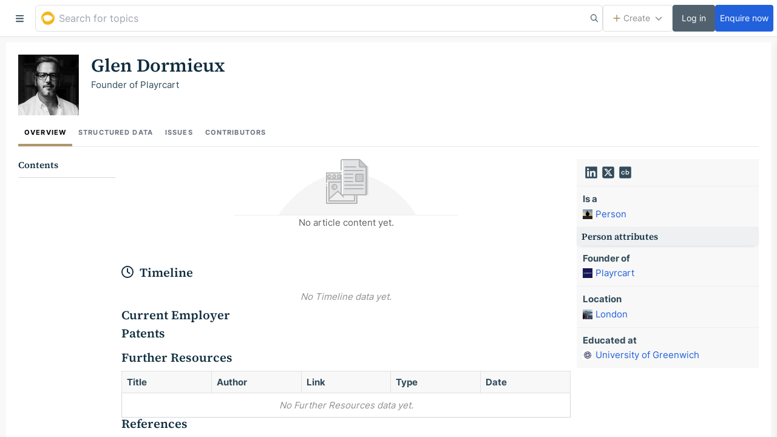

--- FILE ---
content_type: text/html; charset=utf-8
request_url: https://golden.com/wiki/Glen_Dormieux-K43M6YP
body_size: 62623
content:
<!DOCTYPE html>
<html lang="en">
<head prefix="og: http://ogp.me/ns# article: http://ogp.me/ns/article# profile: http://ogp.me/ns/profile#">
    <meta charset="utf-8">
    <meta http-equiv="X-UA-Compatible" content="IE=edge,chrome=1">
    <meta name="viewport" content="width=device-width, initial-scale=1.0, maximum-scale=1.0, user-scalable=0">

    <link rel="icon" href="/static/favicon/favicon.ico" sizes="any">
    <link rel="icon" href="/static/favicon/icon.svg" type="image/svg+xml">
    <link rel="apple-touch-icon" href="/static/favicon/apple-touch-icon.png">
    <link rel="manifest" href="/static/favicon/manifest.webmanifest">

    <script async src="https://www.googletagmanager.com/gtag/js?id=G-L617MKP7MB"></script>
    <script>
      window.dataLayer = window.dataLayer || [];
      function gtag(){dataLayer.push(arguments);}
      gtag('js', new Date());
      gtag('config', 'G-L617MKP7MB', {
        send_page_view: false
      });
    </script>

    <title data-react-helmet="true">Glen Dormieux | Golden</title>
    <meta data-react-helmet="true" name="description" content="Founder of Playrcart"/><meta data-react-helmet="true" property="og:type" content="article"/><meta data-react-helmet="true" property="og:image" content="https://media-thumbs.golden.com/I4MQjE-KuFbo9zJYwAt6maB8lwo=/100x100/smart/golden-storage-production.golden-support.com%2Ftopic_images%2Feb13938e637748f084672506abf645d6.png"/><meta data-react-helmet="true" property="og:description" content="Founder of Playrcart"/><meta data-react-helmet="true" name="twitter:description" content="Founder of Playrcart"/><meta data-react-helmet="true" name="twitter:image" content="https://media-thumbs.golden.com/I4MQjE-KuFbo9zJYwAt6maB8lwo=/100x100/smart/golden-storage-production.golden-support.com%2Ftopic_images%2Feb13938e637748f084672506abf645d6.png"/><meta data-react-helmet="true" property="og:site_name" content="Golden"/><meta data-react-helmet="true" property="og:title" content="Glen Dormieux"/><meta data-react-helmet="true" property="og:url" content="https://golden.com/wiki/Glen_Dormieux-K43M6YP"/><meta data-react-helmet="true" name="twitter:card" content="summary_large_image"/><meta data-react-helmet="true" name="twitter:site" content="@golden"/><meta data-react-helmet="true" name="twitter:creator" content="@golden"/><meta data-react-helmet="true" name="twitter:title" content="Glen Dormieux"/>
    <link data-react-helmet="true" rel="canonical" href="https://golden.com/wiki/Glen_Dormieux-K43M6YP"/>
    

    
<link rel="preload" as="font" type="font/woff2" href="/static/fonts/b2b24543c3d15fd58dcd.woff2" crossorigin>
<link rel="preload" as="font" type="font/woff2" href="/static/fonts/3c6a50de9aeb3fd4a783.woff2" crossorigin>
<link rel="preload" as="font" type="font/woff2" href="/static/fonts/229dbd336d792687e6aa.woff2" crossorigin>
<link rel="preload" as="font" type="font/woff2" href="/static/fonts/c214b1ac56bda7e5a170.woff2" crossorigin>
<style>
/* inter-regular - latin_latin-ext */
@font-face {
  font-display: swap; /* Check https://developer.mozilla.org/en-US/docs/Web/CSS/@font-face/font-display for other options. */
  font-family: 'Inter';
  font-style: normal;
  font-weight: 400;
  src: url('/static/fonts/b2b24543c3d15fd58dcd.woff2') format('woff2'); /* Chrome 36+, Opera 23+, Firefox 39+, Safari 12+, iOS 10+ */
}
/* inter-600 - latin_latin-ext */
@font-face {
  font-display: swap; /* Check https://developer.mozilla.org/en-US/docs/Web/CSS/@font-face/font-display for other options. */
  font-family: 'Inter';
  font-style: normal;
  font-weight: 600;
  src: url('/static/fonts/3c6a50de9aeb3fd4a783.woff2') format('woff2'); /* Chrome 36+, Opera 23+, Firefox 39+, Safari 12+, iOS 10+ */
}
/* inter-700 - latin_latin-ext */
@font-face {
  font-display: swap; /* Check https://developer.mozilla.org/en-US/docs/Web/CSS/@font-face/font-display for other options. */
  font-family: 'Inter';
  font-style: normal;
  font-weight: 700;
  src: url('/static/fonts/229dbd336d792687e6aa.woff2') format('woff2'); /* Chrome 36+, Opera 23+, Firefox 39+, Safari 12+, iOS 10+ */
}

/* source-serif-4-600 - latin_latin-ext */
@font-face {
  font-display: swap; /* Check https://developer.mozilla.org/en-US/docs/Web/CSS/@font-face/font-display for other options. */
  font-family: 'Source Serif 4';
  font-style: normal;
  font-weight: 600;
  src: url('/static/fonts/c214b1ac56bda7e5a170.woff2') format('woff2'); /* Chrome 36+, Opera 23+, Firefox 39+, Safari 12+, iOS 10+ */
}

</style>


    <link data-chunk="app" rel="stylesheet" href="/static/styles/b7372cf6a20b90684652.css">
<link data-chunk="containers-Entity-EntityView" rel="stylesheet" href="/static/styles/9a29a08e954c3b1fc4ba.css">
<link data-chunk="containers-Entity-EntityView" rel="stylesheet" href="/static/styles/e8f100c122d61ccead60.css">
<link data-chunk="containers-Entity-EntityOverview" rel="stylesheet" href="/static/styles/8ed90d3e90bdde7c7c80.css">
</head>
<body >

    <div id="root"><style data-emotion="css vurnku">.css-vurnku{box-sizing:border-box;margin:0;min-width:0;}</style><div class="flex min-h-screen items-stretch w-full css-vurnku"><div class="shrink-0 flex justify-end" id="sidebar"><div class="fixed overflow-y-auto h-full border-r border-border1 bg-bg1 z-[100]" id="sidebar-inner"></div></div><div class="bg-bg2 min-w-0 w-full h-screen flex flex-col justify-stretch" id="sidebar-layout-content"><div class="flex-none"><style data-emotion="css 1bf8ej7">.css-1bf8ej7{box-sizing:border-box;margin:0;min-width:0;margin:auto;height:60px;display:-webkit-box;display:-webkit-flex;display:-ms-flexbox;display:flex;}@media screen and (min-width: 768px){.css-1bf8ej7{height:60px;}}@media print{.css-1bf8ej7{display:none;}}</style><div class="css-1bf8ej7"><style data-emotion="css 1cc2ii8">.css-1cc2ii8{box-sizing:border-box;margin:0;min-width:0;position:fixed;top:0;right:0;left:0;height:61px;border-bottom:1px solid #e0e0e0;background-color:white;z-index:100;}</style><div id="main-top-bar" class="css-1cc2ii8"><div class="m-auto flex gap-3 pl-3" style="max-width:100%"><button class="flex shrink-0 w-[50px] justify-center items-center cursor-pointer bg-bg1 hover:bg-bg2" id="sidebar-toggle" data-cypress-id="sidebar-burger-button"><svg aria-hidden="true" focusable="false" data-prefix="fas" data-icon="bars" class="svg-inline--fa fa-icon fa-bars " role="img" xmlns="http://www.w3.org/2000/svg" viewBox="0 0 448 512"><path fill="currentColor" d="M0 96C0 78.3 14.3 64 32 64H416c17.7 0 32 14.3 32 32s-14.3 32-32 32H32C14.3 128 0 113.7 0 96zM0 256c0-17.7 14.3-32 32-32H416c17.7 0 32 14.3 32 32s-14.3 32-32 32H32c-17.7 0-32-14.3-32-32zM448 416c0 17.7-14.3 32-32 32H32c-17.7 0-32-14.3-32-32s14.3-32 32-32H416c17.7 0 32 14.3 32 32z"></path></svg></button><label class="flex w-full items-center relative block font-normal m-0 max-w-screen-xl"><div class="relative w-full"><div class="relative h-full"><style data-emotion="css 1ilsdh2">.css-1ilsdh2{box-sizing:border-box;margin:0;min-width:0;display:block;width:100%;padding:8px;-webkit-appearance:none;-moz-appearance:none;-ms-appearance:none;appearance:none;font-size:inherit;line-height:inherit;border:1px solid;border-radius:default;color:inherit;background-color:transparent;background-color:white;font-family:Inter,-apple-system,BlinkMacSystemFont,Segoe UI,Helvetica,Arial,sans-serif;font-size:14px;line-height:24px;color:#2b353e;border-color:#e0e0e0;border-radius:6px;padding:9px 13px;border-radius:6px;height:44px;font-size:16px;padding-left:38px;}.css-1ilsdh2:focus{outline:none;box-shadow:0px 0px 0px 2px #2161dc;border-color:#2161dc;}.css-1ilsdh2:disabled{-webkit-text-fill-color:#616161;}.css-1ilsdh2+div{display:none;right:16px;}@media screen and (min-width: 1024px){.css-1ilsdh2+div{display:block;}}.css-1ilsdh2:focus{outline:none;box-shadow:0px 0px 3px 0px #a0c1ff;border-color:#598ff8;}@media screen and (max-width: 420px){.css-1ilsdh2:focus::-webkit-input-placeholder{color:#616161;}.css-1ilsdh2:focus::-moz-placeholder{color:#616161;}.css-1ilsdh2:focus:-ms-input-placeholder{color:#616161;}.css-1ilsdh2:focus::placeholder{color:#616161;}}@media screen and (min-width: 1024px){.css-1ilsdh2{padding-right:39px;}}</style><input type="text" value="" placeholder="Search for topics" spellcheck="false" id="topbar-nlp-input" autoComplete="off" class="css-1ilsdh2"/><style data-emotion="css 126sbmo">.css-126sbmo{box-sizing:border-box;margin:0;min-width:0;position:absolute;top:50%;right:8px;-webkit-transform:translateY(-50%);-moz-transform:translateY(-50%);-ms-transform:translateY(-50%);transform:translateY(-50%);}</style><div class="css-126sbmo"><svg aria-hidden="true" focusable="false" data-prefix="far" data-icon="magnifying-glass" class="svg-inline--fa fa-icon fa-magnifying-glass " role="img" xmlns="http://www.w3.org/2000/svg" viewBox="0 0 512 512"><path fill="currentColor" d="M368 208A160 160 0 1 0 48 208a160 160 0 1 0 320 0zM337.1 371.1C301.7 399.2 256.8 416 208 416C93.1 416 0 322.9 0 208S93.1 0 208 0S416 93.1 416 208c0 48.8-16.8 93.7-44.9 129.1L505 471c9.4 9.4 9.4 24.6 0 33.9s-24.6 9.4-33.9 0L337.1 371.1z"></path></svg></div></div><div class="absolute top-1/2 transform -translate-y-1/2 left-[10px] text-golden"><svg width="22" height="22" viewBox="0 0 500 500" fill="currentColor" stroke="currentColor" xmlns="http://www.w3.org/2000/svg" class=""><path d="M44.11 386.172C-76.927 203.152 71.616 0 242.167 0c172.383 0 220.066 135.434 170.55 247.078 1.833-40.266-69.687-120.793-183.386-120.793-126.539 0-243.906 106.153-185.223 259.887Zm0 0"></path><path d="M418.219 65.887s93.527 148.246-60.516 258.058c-77.023 54.907-179.723 60.399-225.566 12.813-27.508-29.285-69.688-93.34-12.84-166.551-25.672 14.645-75.188 58.57-75.188 140.926 0 82.36 53.184 183.023 203.559 183.023 95.363 0 209.062-58.566 240.238-183.023 23.84-87.848 3.668-179.36-69.687-245.246Zm0 0"></path></svg></div></div></label><style data-emotion="css g5f6g">.css-g5f6g{box-sizing:border-box;margin:0;min-width:0;-webkit-box-pack:justify;-webkit-justify-content:space-between;justify-content:space-between;-webkit-align-items:center;-webkit-box-align:center;-ms-flex-align:center;align-items:center;height:60px;margin-left:auto;-webkit-flex-shrink:0;-ms-flex-negative:0;flex-shrink:0;gap:8px;display:-webkit-box;display:-webkit-flex;display:-ms-flexbox;display:flex;}</style><div class="css-g5f6g"><div class="hidden sm:block"><div><style data-emotion="css fzhnzf">.css-fzhnzf{box-sizing:border-box;margin:0;min-width:0;-webkit-appearance:none;-moz-appearance:none;-ms-appearance:none;appearance:none;display:inline-block;text-align:center;line-height:inherit;-webkit-text-decoration:none;text-decoration:none;font-size:inherit;padding-left:16px;padding-right:16px;padding-top:8px;padding-bottom:8px;color:white;background-color:primary;border:0;border-radius:4px;font-weight:500;color:#909090;border:1px solid;background-color:white;border-color:#e0e0e0;min-height:30px;line-height:1;padding-top:4px;padding-bottom:4px;padding-left:16px;padding-right:16px;font-size:14px;font-family:Inter,-apple-system,BlinkMacSystemFont,Segoe UI,Helvetica,Arial,sans-serif;display:-webkit-inline-box;display:-webkit-inline-flex;display:-ms-inline-flexbox;display:inline-flex;-webkit-align-items:center;-webkit-box-align:center;-ms-flex-align:center;align-items:center;-webkit-box-pack:center;-ms-flex-pack:center;-webkit-justify-content:center;justify-content:center;height:44px;}.css-fzhnzf:hover{background-color:#f8f8f8;border-color:#B9B9B9;}</style><button id="button-create-dropdown" class="css-fzhnzf"><div class="flex items-center justify-center"><span class="mr-2"><style data-emotion="css 1hodrwf">.css-1hodrwf{box-sizing:border-box;margin:0;min-width:0;color:#af966b;}</style><div class="css-1hodrwf"><svg aria-hidden="true" focusable="false" data-prefix="fas" data-icon="plus" class="svg-inline--fa fa-icon fa-plus " role="img" xmlns="http://www.w3.org/2000/svg" viewBox="0 0 448 512"><path fill="currentColor" d="M256 80c0-17.7-14.3-32-32-32s-32 14.3-32 32V224H48c-17.7 0-32 14.3-32 32s14.3 32 32 32H192V432c0 17.7 14.3 32 32 32s32-14.3 32-32V288H400c17.7 0 32-14.3 32-32s-14.3-32-32-32H256V80z"></path></svg></div></span>Create<style data-emotion="css 1sz8v7o">.css-1sz8v7o{box-sizing:border-box;margin:0;min-width:0;margin-left:8px;font-size:12px;}</style><span class="css-1sz8v7o"><svg aria-hidden="true" focusable="false" data-prefix="fas" data-icon="chevron-down" class="svg-inline--fa fa-icon fa-chevron-down " role="img" xmlns="http://www.w3.org/2000/svg" viewBox="0 0 512 512"><path fill="currentColor" d="M233.4 406.6c12.5 12.5 32.8 12.5 45.3 0l192-192c12.5-12.5 12.5-32.8 0-45.3s-32.8-12.5-45.3 0L256 338.7 86.6 169.4c-12.5-12.5-32.8-12.5-45.3 0s-12.5 32.8 0 45.3l192 192z"></path></svg></span></div></button></div></div><div class="flex gap-3"><style data-emotion="css cnw229">.css-cnw229{box-sizing:border-box;margin:0;min-width:0;-webkit-appearance:none;-moz-appearance:none;-ms-appearance:none;appearance:none;display:inline-block;text-align:center;line-height:inherit;-webkit-text-decoration:none;text-decoration:none;font-size:inherit;padding-left:16px;padding-right:16px;padding-top:8px;padding-bottom:8px;color:white;background-color:primary;border:0;border-radius:4px;font-weight:500;color:white;border:0;background-color:#51626e;min-height:30px;line-height:1;padding-top:4px;padding-bottom:4px;padding-left:8px;padding-right:8px;font-size:14px;font-family:Inter,-apple-system,BlinkMacSystemFont,Segoe UI,Helvetica,Arial,sans-serif;display:-webkit-inline-box;display:-webkit-inline-flex;display:-ms-inline-flexbox;display:inline-flex;-webkit-align-items:center;-webkit-box-align:center;-ms-flex-align:center;align-items:center;-webkit-box-pack:center;-ms-flex-pack:center;-webkit-justify-content:center;justify-content:center;min-width:70px;height:44px;}.css-cnw229:hover{background-color:#374C59;}</style><a data-cypress-id="login-button" class="css-cnw229" href="/login"><div class="flex items-center justify-center">Log in</div></a><style data-emotion="css kxk60k">.css-kxk60k{box-sizing:border-box;margin:0;min-width:0;-webkit-appearance:none;-moz-appearance:none;-ms-appearance:none;appearance:none;display:inline-block;text-align:center;line-height:inherit;-webkit-text-decoration:none;text-decoration:none;font-size:inherit;padding-left:16px;padding-right:16px;padding-top:8px;padding-bottom:8px;color:white;background-color:primary;border:0;border-radius:4px;font-weight:500;color:white;border:0;background-color:#2161dc;min-height:30px;line-height:1;padding-top:4px;padding-bottom:4px;padding-left:8px;padding-right:8px;font-size:14px;font-family:Inter,-apple-system,BlinkMacSystemFont,Segoe UI,Helvetica,Arial,sans-serif;display:-webkit-inline-box;display:-webkit-inline-flex;display:-ms-inline-flexbox;display:inline-flex;-webkit-align-items:center;-webkit-box-align:center;-ms-flex-align:center;align-items:center;-webkit-box-pack:center;-ms-flex-pack:center;-webkit-justify-content:center;justify-content:center;min-width:70px;height:44px;}.css-kxk60k:hover{background-color:#114ab8;}</style><a href="/pricing" data-cypress-id="signup-button" class="css-kxk60k"><div class="flex items-center justify-center">Enquire now</div></a></div></div><div class="w-3"></div></div></div></div></div><div class="p-4 flex-grow flex flex-col gap-4 items-stretch [&amp;&gt;*]:sticky [&amp;&gt;*]:left-0 overflow-x-auto print:overflow-visible"><div class="px-8 flex-shrink-0 min-h-full w-full max-w-screen-xl mx-auto bg-white"><div class="py-4 mt-4"><div class="relative min-h-[100px] flex flex-wrap sm:gap-y-4 items-start content-start"><div class="w-full flex items-center justify-between sm:contents"><div class="sm:absolute flex-none w-[100px] h-[100px] mr-8"><img style="height:100px;width:100px;cursor:pointer" alt="Glen Dormieux" src="https://media-thumbs.golden.com/I4MQjE-KuFbo9zJYwAt6maB8lwo=/100x100/smart/golden-storage-production.golden-support.com%2Ftopic_images%2Feb13938e637748f084672506abf645d6.png"/></div></div><div class="mt-4 sm:contents"><div class="sm:order-1 flex-grow sm:ml-[120px]"><h1 class="text-5xl font-serif leading-[1.2em] max-w-[750px]">Glen Dormieux</h1></div><div class="sm:order-3 basis-full sm:ml-[120px]"><div class="Suggestible"><div class="Suggestible__selectable"><div class="max-w-[760px] min-h-7"><p data-slate-node="element" class="Editor__text"><span data-slate-leaf="true">Founder of Playrcart</span></p></div><div class="Suggestible__floater" style="display:none"><button class="Suggestible__floaterBtn"><svg aria-hidden="true" focusable="false" data-prefix="fas" data-icon="wrench" class="svg-inline--fa fa-icon fa-wrench " role="img" xmlns="http://www.w3.org/2000/svg" viewBox="0 0 512 512"><path fill="currentColor" d="M352 320c88.4 0 160-71.6 160-160c0-15.3-2.2-30.1-6.2-44.2c-3.1-10.8-16.4-13.2-24.3-5.3l-76.8 76.8c-3 3-7.1 4.7-11.3 4.7H336c-8.8 0-16-7.2-16-16V118.6c0-4.2 1.7-8.3 4.7-11.3l76.8-76.8c7.9-7.9 5.4-21.2-5.3-24.3C382.1 2.2 367.3 0 352 0C263.6 0 192 71.6 192 160c0 19.1 3.4 37.5 9.5 54.5L19.9 396.1C7.2 408.8 0 426.1 0 444.1C0 481.6 30.4 512 67.9 512c18 0 35.3-7.2 48-19.9L297.5 310.5c17 6.2 35.4 9.5 54.5 9.5zM80 408a24 24 0 1 1 0 48 24 24 0 1 1 0-48z"></path></svg></button></div></div></div></div></div></div></div><div class="flex gap-x-8 border-b uppercase text-lg overflow-x-auto whitespace-nowrap"><a class="border-b-4 border-gold50 text-black font-bold p-4 tracking-widest hover:text-black" href="/wiki/Glen_Dormieux-K43M6YP">Overview</a><a class="text-gray-500 font-bold p-4 tracking-widest hover:text-black" href="/wiki/Glen_Dormieux-K43M6YP/structured_data">Structured Data</a><a class="text-gray-500 font-bold p-4 tracking-widest hover:text-black" href="/wiki/Glen_Dormieux-K43M6YP/issues">Issues</a><a class="text-gray-500 font-bold p-4 tracking-widest hover:text-black" href="/wiki/Glen_Dormieux-K43M6YP/contributors">Contributors</a></div><div class="py-8"><div class="flex items-start" id="content"><div class="w-[170px] hidden md:block sidebar-open:hidden xl:sidebar-open:block sticky top-0 pr-4 overflow-auto max-h-[calc(100vh-70px)] scrollbar-hide"><h3 class="font-serif pb-4 border-b border-gray-300">Contents</h3><div class=" flex flex-col gap-1 pt-2 pb-8"></div></div><div class="flex-1 min-w-0"><div class="z-50 relative float-right ml-4 print:float-none print:m-0"><div class="hidden lg:block w-[300px] bg-[#f8f8f8] relative print:block print:w-full"><div class="bg-[#f8f8f8] undefined__infobox"><div class="InfoboxRow InfoboxRow--border InfoboxRow InfoboxRow--theme-default p-4 CustomLinksDisplay"><div class="CustomLinksDisplay__links CustomLinksDisplay__row"><div class="relative"><a href="https://www.linkedin.com/in/glendormieux/" class="ExternalLink CustomLinksDisplay__link CustomLinksDisplay__link--linkedin_url legacyLink" rel="noopener noreferrer nofollow" target="_blank" title="LinkedIn URL"><div class="CustomLinksDisplay__iconBox"><svg aria-hidden="true" focusable="false" data-prefix="fab" data-icon="linkedin" class="svg-inline--fa fa-icon fa-linkedin fa-fw CustomLinksDisplay__icon CustomLinksDisplay__icon--linkedin_url" role="img" xmlns="http://www.w3.org/2000/svg" viewBox="0 0 448 512"><path fill="currentColor" d="M416 32H31.9C14.3 32 0 46.5 0 64.3v383.4C0 465.5 14.3 480 31.9 480H416c17.6 0 32-14.5 32-32.3V64.3c0-17.8-14.4-32.3-32-32.3zM135.4 416H69V202.2h66.5V416zm-33.2-243c-21.3 0-38.5-17.3-38.5-38.5S80.9 96 102.2 96c21.2 0 38.5 17.3 38.5 38.5 0 21.3-17.2 38.5-38.5 38.5zm282.1 243h-66.4V312c0-24.8-.5-56.7-34.5-56.7-34.6 0-39.9 27-39.9 54.9V416h-66.4V202.2h63.7v29.2h.9c8.9-16.8 30.6-34.5 62.9-34.5 67.2 0 79.7 44.3 79.7 101.9V416z"></path></svg></div></a></div><div class="relative"><a href="http://twitter.com/Glendormieux" class="ExternalLink CustomLinksDisplay__link CustomLinksDisplay__link--twitter_url legacyLink" rel="noopener noreferrer nofollow" target="_blank" title="Twitter URL"><div class="CustomLinksDisplay__iconBox"><svg aria-hidden="true" focusable="false" data-prefix="fab" data-icon="square-x-twitter" class="svg-inline--fa fa-icon fa-square-x-twitter fa-fw CustomLinksDisplay__icon CustomLinksDisplay__icon--twitter_url" role="img" xmlns="http://www.w3.org/2000/svg" viewBox="0 0 448 512"><path fill="currentColor" d="M64 32C28.7 32 0 60.7 0 96V416c0 35.3 28.7 64 64 64H384c35.3 0 64-28.7 64-64V96c0-35.3-28.7-64-64-64H64zm297.1 84L257.3 234.6 379.4 396H283.8L209 298.1 123.3 396H75.8l111-126.9L69.7 116h98l67.7 89.5L313.6 116h47.5zM323.3 367.6L153.4 142.9H125.1L296.9 367.6h26.3z"></path></svg></div></a></div><div class="relative"><a href="https://www.crunchbase.com/person/glen-dormieux" class="ExternalLink CustomLinksDisplay__link CustomLinksDisplay__link--crunchbase_url legacyLink" rel="noopener noreferrer nofollow" target="_blank" title="Crunchbase URL"><div class="CustomLinksDisplay__iconBox"><svg viewBox="0 0 448 512" xmlns="http://www.w3.org/2000/svg" class="svg-inline--fa fa-icon fa-fw CustomLinksDisplay__icon CustomLinksDisplay__icon--crunchbase_url"><rect fill="currentColor" x="0" y="32" width="448" height="448" rx="48" ry="48"></rect><g fill="#f7f7f7" transform="matrix(13.231302, 0, 0, 13.231302, -6.488204, -156.312393)"><path d="m 13.939838,33.65836 a 2.9622812,2.9622812 0 1 1 0.03444,-2.439863 h 2.296342 a 5.1667696,5.1667696 0 1 0 0,2.439863 h -2.296342 z"></path><path d="m 23.510509,27.257306 h -0.378897 a 5.0978793,5.0978793 0 0 0 -2.525976,0.889833 v -5.752337 h -2.095412 v 14.794184 h 2.106894 v -0.539641 a 5.1667696,5.1667696 0 1 0 2.893391,-9.392039 z m 2.962281,5.534185 v 0.09185 a 2.9393178,2.9393178 0 0 1 -0.08037,0.361674 v 0 a 2.933577,2.933577 0 0 1 -0.143521,0.373156 v 0.04593 a 2.9795038,2.9795038 0 0 1 -2.072449,1.624662 v 0 l -0.281302,0.04593 h -0.06315 a 2.9163544,2.9163544 0 0 1 -0.321488,0 v 0 a 2.9622812,2.9622812 0 0 1 -0.40186,-0.02871 H 23.0168 a 2.933577,2.933577 0 0 1 -0.752052,-0.229634 h -0.05741 a 2.9737629,2.9737629 0 0 1 -0.66594,-0.447787 v 0 a 2.9909855,2.9909855 0 0 1 -0.522417,-0.625753 v 0 a 2.9622812,2.9622812 0 0 1 -0.189449,-0.367414 v 0 a 2.9450587,2.9450587 0 0 1 0.03445,-2.439864 v 0 a 2.9680221,2.9680221 0 0 1 2.376714,-1.68207 2.933577,2.933577 0 0 1 0.304265,0 v 0 a 2.9680221,2.9680221 0 0 1 2.927836,2.881909 v 0 a 2.9565404,2.9565404 0 0 1 0,0.396119 z"></path></g></svg></div></a></div></div></div><div class="InfoboxRow InfoboxRow--border InfoboxRow InfoboxRow--theme-default p-4" id="predicate-instance_of"><div class="font-bold hyphens-auto mb-1">Is a</div><div class="overflow-hidden flex items-start"><div class="overflow-hidden" data-cypress-id="entity-display"><a class="flex items-center max-w-full legacyLink" href="/wiki/Person-4N5"><img class="mr-2" style="width:16px;height:16px" alt="Person" loading="lazy" src="https://media-thumbs.golden.com/NQrQGreUo2L476PqBzTkC6E5t8s=/30x30/smart/golden-storage-production.golden-support.com%2Ftopic_images%2F5bdcd00f68f54311942672895ee2a859.png"/><div class="truncate min-w-0">Person</div></a></div></div></div><h4 class="bg-[#eef0f2] font-serif px-[8px] py-[4px] shadow-[0_2px_7px_-6px_rgba(0,0,0,0.75)]">Person<!-- --> attributes</h4><div class="InfoboxRow InfoboxRow--border InfoboxRow InfoboxRow--theme-default p-4" id="predicate-founder_of"><div class="font-bold hyphens-auto mb-1">Founder of</div><div class="overflow-hidden flex items-start"><div class="overflow-hidden" data-cypress-id="entity-display"><a class="flex items-center max-w-full legacyLink" href="/wiki/Playrcart-ZXYXPP4"><img class="mr-2" style="width:16px;height:16px" alt="Playrcart" loading="lazy" src="https://media-thumbs.golden.com/zUBhGRrRtITEeXEnZcLHvCmmxwA=/30x30/smart/golden-storage-production.golden-support.com%2Ftopic_images%2Fe76477da7fd347e1b92209fd1a9b49ad.png"/><div class="truncate min-w-0">Playrcart</div></a></div></div></div><div class="InfoboxRow InfoboxRow--border InfoboxRow InfoboxRow--theme-default p-4" id="predicate-location"><div class="font-bold hyphens-auto mb-1">Location</div><div class="overflow-hidden flex items-start"><div class="overflow-hidden" data-cypress-id="entity-display"><a class="flex items-center max-w-full legacyLink" href="/wiki/London-4YKZ"><img class="mr-2" style="width:16px;height:16px" alt="London" loading="lazy" src="https://media-thumbs.golden.com/ew-U3ntOC6mV-8YNAWJpCzkJMew=/30x30/smart/golden-storage-production.golden-support.com%2Ftopics%2F199px-London_Montage_L.jpg"/><div class="truncate min-w-0">London</div></a></div></div></div><div class="InfoboxRow InfoboxRow--border InfoboxRow InfoboxRow--theme-default p-4" id="predicate-educated_at"><div class="font-bold hyphens-auto mb-1">Educated at</div><div class="overflow-hidden flex items-start"><div class="overflow-hidden" data-cypress-id="entity-display"><a class="flex items-center max-w-full legacyLink" href="/wiki/University_of_Greenwich-3BWYW"><img class="mr-2" style="width:16px;height:16px" alt="University of Greenwich" loading="lazy" src="https://media-thumbs.golden.com/aQjvZKXk_P_oDp1rb2veW95xSzM=/30x30/smart/golden-storage-production.golden-support.com%2Ftopic_images%2Fcfe949e41e0c4358a2e3869e2698823d.png"/><div class="truncate min-w-0">University of Greenwich</div></a></div></div></div></div></div></div><div class="Suggestible"><div class="Suggestible__selectable"><div class="flex flex-col gap-4 items-center"><img src="data:image/svg+xml,%3csvg width=&#x27;368&#x27; height=&#x27;94&#x27; xmlns=&#x27;http://www.w3.org/2000/svg&#x27;%3e%3cg fill=&#x27;none&#x27; fill-rule=&#x27;evenodd&#x27;%3e%3cpath d=&#x27;M300.057 92.678C300.057 91.76 259.55 23 186.84 23 114.13 23 72 94.059 72 93.289c0-.77 228.057.306 228.057-.611z&#x27; fill=&#x27;%23F5F5F5&#x27;/%3e%3cpath fill=&#x27;white&#x27; fill-rule=&#x27;nonzero&#x27; d=&#x27;M152 73h3V23h-3z&#x27;/%3e%3cpath fill=&#x27;%23CCC&#x27; fill-rule=&#x27;nonzero&#x27; d=&#x27;M200 73h3V23h-3z&#x27;/%3e%3cpath fill=&#x27;%23E3E4E5&#x27; fill-rule=&#x27;nonzero&#x27; d=&#x27;M154 73h45V33h-45z&#x27;/%3e%3cpath fill=&#x27;%23F0F0F0&#x27; fill-rule=&#x27;nonzero&#x27; d=&#x27;M154 33h45V23h-45z&#x27;/%3e%3cpath d=&#x27;M157 28.5c0 1.38-.671 2.5-1.5 2.5s-1.5-1.12-1.5-2.5.671-2.5 1.5-2.5 1.5 1.12 1.5 2.5&#x27; fill=&#x27;%23E3E4E5&#x27; fill-rule=&#x27;nonzero&#x27;/%3e%3cpath d=&#x27;M157.5 26c-.172 0-.338.017-.5.05.76.232 1.333 1.24 1.333 2.45 0 1.21-.572 2.218-1.333 2.45a2.5 2.5 0 1 0 .5-4.95&#x27; fill=&#x27;%23CCC&#x27; fill-rule=&#x27;nonzero&#x27;/%3e%3cpath d=&#x27;M165 28.5c0 1.38-.671 2.5-1.5 2.5s-1.5-1.12-1.5-2.5.671-2.5 1.5-2.5 1.5 1.12 1.5 2.5&#x27; fill=&#x27;%23E3E4E5&#x27; fill-rule=&#x27;nonzero&#x27;/%3e%3cpath d=&#x27;M164.5 26c-.172 0-.338.017-.5.05.76.232 1.333 1.24 1.333 2.45 0 1.21-.572 2.218-1.333 2.45a2.5 2.5 0 1 0 .5-4.95&#x27; fill=&#x27;%23CCC&#x27; fill-rule=&#x27;nonzero&#x27;/%3e%3cpath d=&#x27;M173 28.5c0 1.38-.671 2.5-1.5 2.5s-1.5-1.12-1.5-2.5.671-2.5 1.5-2.5 1.5 1.12 1.5 2.5&#x27; fill=&#x27;%23E3E4E5&#x27; fill-rule=&#x27;nonzero&#x27;/%3e%3cpath d=&#x27;M172.5 26c-.172 0-.338.017-.5.05.76.232 1.333 1.24 1.333 2.45 0 1.21-.572 2.218-1.333 2.45a2.5 2.5 0 1 0 .5-4.95&#x27; fill=&#x27;%23CCC&#x27; fill-rule=&#x27;nonzero&#x27;/%3e%3cpath stroke=&#x27;%23B7B7B7&#x27; stroke-width=&#x27;2&#x27; stroke-linecap=&#x27;round&#x27; stroke-linejoin=&#x27;round&#x27; d=&#x27;M202 67.75V73h-50V45m0-6.774V33h50v27&#x27;/%3e%3cpath d=&#x27;M153 42a1 1 0 1 0-2 0 1 1 0 0 0 2 0&#x27; fill=&#x27;%23B7B7B7&#x27; fill-rule=&#x27;nonzero&#x27;/%3e%3cpath d=&#x27;M202 64v1&#x27; stroke=&#x27;%23B7B7B7&#x27; stroke-width=&#x27;2&#x27; stroke-linecap=&#x27;round&#x27; stroke-linejoin=&#x27;round&#x27;/%3e%3cpath d=&#x27;M169 46a4 4 0 1 1-8 0 4 4 0 0 1 8 0&#x27; fill=&#x27;%23E0E0E0&#x27; fill-rule=&#x27;nonzero&#x27;/%3e%3cpath d=&#x27;M166 46c0 2.209-1.12 4-2.5 4s-2.5-1.791-2.5-4 1.12-4 2.5-4 2.5 1.791 2.5 4&#x27; fill=&#x27;%23CCC&#x27; fill-rule=&#x27;nonzero&#x27;/%3e%3cpath fill=&#x27;%23F0F0F0&#x27; fill-rule=&#x27;nonzero&#x27; d=&#x27;m184.875 48-8.822 10.082-5.163-4.925L156 66v3h42v-8.571z&#x27;/%3e%3cpath d=&#x27;M159 28.5a2.5 2.5 0 1 1-5 0 2.5 2.5 0 0 1 5 0h0zm8 0a2.5 2.5 0 1 1-5 0 2.5 2.5 0 0 1 5 0h0zm8 0a2.5 2.5 0 1 1-5 0 2.5 2.5 0 0 1 5 0h0z&#x27; stroke=&#x27;%23B7B7B7&#x27; stroke-width=&#x27;2&#x27; stroke-linecap=&#x27;round&#x27; stroke-linejoin=&#x27;round&#x27;/%3e%3cpath stroke=&#x27;%23B7B7B7&#x27; stroke-width=&#x27;2&#x27; stroke-linecap=&#x27;round&#x27; stroke-linejoin=&#x27;round&#x27; d=&#x27;M152 33h50V23h-50zm4 36h42V38h-42z&#x27;/%3e%3cpath d=&#x27;M169 46a4 4 0 1 1-8 0 4 4 0 0 1 8 0h0zm-13 20 14.595-13L180 62.515m-4-4.998L185.059 48 198 60&#x27; stroke=&#x27;%23B7B7B7&#x27; stroke-width=&#x27;2&#x27; stroke-linecap=&#x27;round&#x27; stroke-linejoin=&#x27;round&#x27;/%3e%3cpath d=&#x27;M207 .014h-1l1 11a2 2 0 0 0 2 2h9v44c0 1.105-.768 2-1.714 2h3.421c.714 0 1.293-.579 1.293-1.293V13.014l-14-13z&#x27; fill=&#x27;%23E2E3E5&#x27; fill-rule=&#x27;nonzero&#x27;/%3e%3cpath d=&#x27;M218 13.014h-10a2 2 0 0 1-2-2v-10l12 12z&#x27; fill=&#x27;%23CCC&#x27; fill-rule=&#x27;nonzero&#x27;/%3e%3cpath d=&#x27;M215 13.014h-7.286c-.946 0-1.714-.895-1.714-2v-10h-25.286c-.946 0-1.714.895-1.714 2v54c0 1.105.768 2 1.714 2h32.572c.946 0 1.714-.895 1.714-2v-44z&#x27; fill=&#x27;%23E2E3E5&#x27; fill-rule=&#x27;nonzero&#x27;/%3e%3cpath d=&#x27;M215 13.014v44c0 1.105-.768 2-1.714 2H216a2 2 0 0 0 2-2v-44h-3z&#x27; fill=&#x27;%23CCC&#x27; fill-rule=&#x27;nonzero&#x27;/%3e%3cpath d=&#x27;M179 57.014v-54c0-1.105.768-2 1.714-2H178a2 2 0 0 0-2 2v54a2 2 0 0 0 2 2h2.714c-.946 0-1.714-.895-1.714-2&#x27; fill=&#x27;white&#x27; fill-rule=&#x27;nonzero&#x27;/%3e%3cpath d=&#x27;M176 26.014v31a2 2 0 0 0 2 2h38a2 2 0 0 0 2-2v-44h-10a2 2 0 0 1-2-2v-10h-28a2 2 0 0 0-2 2v15&#x27; stroke=&#x27;%23B6B6B6&#x27; stroke-width=&#x27;2&#x27; stroke-linecap=&#x27;round&#x27; stroke-linejoin=&#x27;round&#x27;/%3e%3cpath d=&#x27;M177 22.014a1 1 0 1 0-2 0 1 1 0 0 0 2 0&#x27; fill=&#x27;%23B6B6B6&#x27; fill-rule=&#x27;nonzero&#x27;/%3e%3cpath fill=&#x27;%23CCC&#x27; fill-rule=&#x27;nonzero&#x27; d=&#x27;M200 37.014h9v-12h-9zm9 0h3v-12h-3z&#x27;/%3e%3cpath d=&#x27;M218 13.014h-10a2 2 0 0 1-2-2v-10l12 12h0zm-36 0h18m-18 6h30m-30 6h13m-13 6h13m-13 6h13m-13 6h30m-30 6h30m-12-12h12v-12h-12z&#x27; stroke=&#x27;%23B6B6B6&#x27; stroke-width=&#x27;2&#x27; stroke-linecap=&#x27;round&#x27; stroke-linejoin=&#x27;round&#x27;/%3e%3cpath d=&#x27;M.5 92.5h367&#x27; stroke=&#x27;%23EEE&#x27; stroke-linecap=&#x27;square&#x27;/%3e%3c/g%3e%3c/svg%3e"/><div class="mb-4 text-text2">No article content yet.</div></div><div class="Suggestible__floater" style="display:none"><button class="Suggestible__floaterBtn"><svg aria-hidden="true" focusable="false" data-prefix="fas" data-icon="wrench" class="svg-inline--fa fa-icon fa-wrench " role="img" xmlns="http://www.w3.org/2000/svg" viewBox="0 0 512 512"><path fill="currentColor" d="M352 320c88.4 0 160-71.6 160-160c0-15.3-2.2-30.1-6.2-44.2c-3.1-10.8-16.4-13.2-24.3-5.3l-76.8 76.8c-3 3-7.1 4.7-11.3 4.7H336c-8.8 0-16-7.2-16-16V118.6c0-4.2 1.7-8.3 4.7-11.3l76.8-76.8c7.9-7.9 5.4-21.2-5.3-24.3C382.1 2.2 367.3 0 352 0C263.6 0 192 71.6 192 160c0 19.1 3.4 37.5 9.5 54.5L19.9 396.1C7.2 408.8 0 426.1 0 444.1C0 481.6 30.4 512 67.9 512c18 0 35.3-7.2 48-19.9L297.5 310.5c17 6.2 35.4 9.5 54.5 9.5zM80 408a24 24 0 1 1 0 48 24 24 0 1 1 0-48z"></path></svg></button></div></div></div><div class="flex flex-col gap-y-20 my-20"><div id="Timeline"><h3 class="mb-4 font-serif text-[20px]" id="Timeline" data-heading="1"><svg aria-hidden="true" focusable="false" data-prefix="far" data-icon="clock" class="svg-inline--fa fa-icon fa-clock mr-4" role="img" xmlns="http://www.w3.org/2000/svg" viewBox="0 0 512 512"><path fill="currentColor" d="M464 256A208 208 0 1 1 48 256a208 208 0 1 1 416 0zM0 256a256 256 0 1 0 512 0A256 256 0 1 0 0 256zM232 120V256c0 8 4 15.5 10.7 20l96 64c11 7.4 25.9 4.4 33.3-6.7s4.4-25.9-6.7-33.3L280 243.2V120c0-13.3-10.7-24-24-24s-24 10.7-24 24z"></path></svg>Timeline</h3><div class="flex items-center justify-center text-text3 italic h-[40px]">No Timeline data yet.</div></div><div><div class="flex flex-wrap items-center"><h3 class="font-serif text-[20px] flex-grow mb-4 mr-4" id="Table:-Current-Employer" data-heading="1">Current Employer</h3><div class="shrink-0 mb-4 flex gap-4"></div></div><div class="overflow-x-auto" style="position:relative"><div class="absolute top-0 right-0 bottom-0 left-0 bg-bg1 opacity-50 z-10 flex justify-center pt-64" data-cypress-id="loading-overlay"><svg width="100" height="100" viewBox="0 0 500 500" fill="currentColor" stroke="currentColor" xmlns="http://www.w3.org/2000/svg" class="animate-spin text-golden"><path d="M44.11 386.172C-76.927 203.152 71.616 0 242.167 0c172.383 0 220.066 135.434 170.55 247.078 1.833-40.266-69.687-120.793-183.386-120.793-126.539 0-243.906 106.153-185.223 259.887Zm0 0"></path><path d="M418.219 65.887s93.527 148.246-60.516 258.058c-77.023 54.907-179.723 60.399-225.566 12.813-27.508-29.285-69.688-93.34-12.84-166.551-25.672 14.645-75.188 58.57-75.188 140.926 0 82.36 53.184 183.023 203.559 183.023 95.363 0 209.062-58.566 240.238-183.023 23.84-87.848 3.668-179.36-69.687-245.246Zm0 0"></path></svg></div></div></div><div><div class="flex flex-wrap items-center"><h3 class="font-serif text-[20px] flex-grow mb-4 mr-4" id="Table:-Patents" data-heading="1">Patents</h3><div class="shrink-0 mb-4 flex gap-4"></div></div><div class="overflow-x-auto" style="position:relative"><div class="absolute top-0 right-0 bottom-0 left-0 bg-bg1 opacity-50 z-10 flex justify-center pt-64" data-cypress-id="loading-overlay"><svg width="100" height="100" viewBox="0 0 500 500" fill="currentColor" stroke="currentColor" xmlns="http://www.w3.org/2000/svg" class="animate-spin text-golden"><path d="M44.11 386.172C-76.927 203.152 71.616 0 242.167 0c172.383 0 220.066 135.434 170.55 247.078 1.833-40.266-69.687-120.793-183.386-120.793-126.539 0-243.906 106.153-185.223 259.887Zm0 0"></path><path d="M418.219 65.887s93.527 148.246-60.516 258.058c-77.023 54.907-179.723 60.399-225.566 12.813-27.508-29.285-69.688-93.34-12.84-166.551-25.672 14.645-75.188 58.57-75.188 140.926 0 82.36 53.184 183.023 203.559 183.023 95.363 0 209.062-58.566 240.238-183.023 23.84-87.848 3.668-179.36-69.687-245.246Zm0 0"></path></svg></div></div></div><div><div class="flex items-end gap-x-4 mb-5 min-h-[30px]"><h3 class="font-serif text-[20px] flex-grow" id="Table:-Further-Resources" data-heading="1">Further Resources</h3></div><div class="overflow-auto scrollbar-hide"><style data-emotion="css feailt">.css-feailt{box-sizing:border-box;margin:0;min-width:0;display:-webkit-box;display:-webkit-flex;display:-ms-flexbox;display:flex;max-width:100%;background-color:white;}</style><div id="furtherResources-header" class="css-feailt"><style data-emotion="css wwrpn6">.css-wwrpn6{box-sizing:border-box;margin:0;min-width:0;-webkit-align-items:center;-webkit-box-align:center;-ms-flex-align:center;align-items:center;-webkit-flex:1;-ms-flex:1;flex:1;border:1px solid #e0e0e0;min-width:130px;position:relative;padding:8px;background-color:#f8f8f8;border-right:0;-webkit-transform:translateZ(0);-moz-transform:translateZ(0);-ms-transform:translateZ(0);transform:translateZ(0);will-change:inherit;width:auto;scroll-snap-align:end;display:-webkit-box;display:-webkit-flex;display:-ms-flexbox;display:flex;}</style><div draggable="false" class=" css-wwrpn6"><span class="NewTableHeadCell__text">Title</span></div><style data-emotion="css 1ekq81m">.css-1ekq81m{box-sizing:border-box;margin:0;min-width:0;-webkit-align-items:center;-webkit-box-align:center;-ms-flex-align:center;align-items:center;-webkit-flex:1;-ms-flex:1;flex:1;border:1px solid #e0e0e0;min-width:130px;position:relative;padding:8px;background-color:#f8f8f8;border-right:0;-webkit-transform:translateZ(0);-moz-transform:translateZ(0);-ms-transform:translateZ(0);transform:translateZ(0);will-change:inherit;width:auto;scroll-snap-align:none;display:-webkit-box;display:-webkit-flex;display:-ms-flexbox;display:flex;}</style><div draggable="false" class=" css-1ekq81m"><span class="NewTableHeadCell__text">Author</span></div><div draggable="false" class=" css-wwrpn6"><span class="NewTableHeadCell__text">Link</span></div><div draggable="false" class=" css-1ekq81m"><span class="NewTableHeadCell__text">Type</span></div><style data-emotion="css 1atadm3">.css-1atadm3{box-sizing:border-box;margin:0;min-width:0;-webkit-align-items:center;-webkit-box-align:center;-ms-flex-align:center;align-items:center;-webkit-flex:1;-ms-flex:1;flex:1;border:1px solid #e0e0e0;min-width:130px;position:relative;padding:8px;background-color:#f8f8f8;border-right:1px solid #e0e0e0;-webkit-transform:translateZ(0);-moz-transform:translateZ(0);-ms-transform:translateZ(0);transform:translateZ(0);will-change:inherit;width:auto;scroll-snap-align:end;display:-webkit-box;display:-webkit-flex;display:-ms-flexbox;display:flex;}</style><div draggable="false" class=" css-1atadm3"><span class="NewTableHeadCell__text">Date</span></div></div><style data-emotion="css fi71j2">.css-fi71j2{box-sizing:border-box;margin:0;min-width:0;overflow-x:visible;display:-webkit-box;display:-webkit-flex;display:-ms-flexbox;display:flex;-webkit-flex-direction:column;-ms-flex-direction:column;flex-direction:column;-webkit-align-items:flex-start;-webkit-box-align:flex-start;-ms-flex-align:flex-start;align-items:flex-start;scroll-snap-type:none;}.css-fi71j2::-webkit-scrollbar{height:8px;border:1px solid #e0e0e0;border-bottom:0;}.css-fi71j2::-webkit-scrollbar-thumb{background-color:#909090;}</style><div class="css-fi71j2"></div></div><div class="flex items-center justify-center text-text3 italic border-x border-b border-gray-300 h-[40px]">No <!-- -->Further Resources<!-- --> data yet.</div></div><div><h3 class="font-serif text-[20px] mb-4" id="References" data-heading="1">References</h3></div></div></div></div></div></div><div class="border-t border-gray-300 pt-28 print:hidden"><div class="flex justify-center mb-10"><img src="data:image/svg+xml,%3csvg xmlns=&#x27;http://www.w3.org/2000/svg&#x27; width=&#x27;40&#x27; height=&#x27;40&#x27; fill=&#x27;none&#x27;%3e%3crect width=&#x27;40&#x27; height=&#x27;40&#x27; fill=&#x27;%23FFE500&#x27; rx=&#x27;7&#x27;/%3e%3cpath stroke=&#x27;%23323232&#x27; stroke-linecap=&#x27;round&#x27; stroke-linejoin=&#x27;round&#x27; stroke-width=&#x27;2.5&#x27; d=&#x27;M27.084 25.666h5.666M20 32.75c-7.042 0-12.75-5.708-12.75-12.75S12.958 7.25 20 7.25 32.75 12.958 32.75 20&#x27;/%3e%3cpath stroke=&#x27;%23323232&#x27; stroke-linecap=&#x27;round&#x27; stroke-linejoin=&#x27;round&#x27; stroke-width=&#x27;2.5&#x27; d=&#x27;M22.269 22.15v2.533c0 .536-.303 1.027-.783 1.267l-2.01 1.005a1.204 1.204 0 0 1-1.743-1.077V22.15l-2.85-2.203a1.416 1.416 0 0 1-.55-1.121v-1.872c0-.665.54-1.204 1.205-1.204h8.925c.665 0 1.204.54 1.204 1.204v1.878c0 .439-.204.853-.552 1.121L22.27 22.15Z&#x27; clip-rule=&#x27;evenodd&#x27;/%3e%3cpath stroke=&#x27;%23323232&#x27; stroke-linecap=&#x27;round&#x27; stroke-linejoin=&#x27;round&#x27; stroke-width=&#x27;2.5&#x27; d=&#x27;M27.084 29.916h5.666&#x27;/%3e%3c/svg%3e"/></div><h2 class="px-5 text-center text-[28px] leading-[3rem] mb-7">Find more <!-- -->people<!-- --> like <!-- -->Glen Dormieux</h2><div class="text-center text-text2 mx-auto max-w-[350px]">Use the Golden Query Tool <!-- -->to discover related individuals, professionals, or experts with similar interests, expertise, or connections in the Knowledge Graph.</div><div class="flex justify-center flex-wrap gap-4 mt-10 mb-20"><style data-emotion="css dsmxrc">.css-dsmxrc{box-sizing:border-box;margin:0;min-width:0;-webkit-appearance:none;-moz-appearance:none;-ms-appearance:none;appearance:none;display:inline-block;text-align:center;line-height:inherit;-webkit-text-decoration:none;text-decoration:none;font-size:inherit;padding-left:16px;padding-right:16px;padding-top:8px;padding-bottom:8px;color:white;background-color:primary;border:0;border-radius:4px;font-weight:500;color:white;border:0;background-color:#2161dc;min-height:56px;line-height:1;padding-top:16px;padding-bottom:16px;padding-left:32px;padding-right:32px;font-size:15px;font-family:Inter,-apple-system,BlinkMacSystemFont,Segoe UI,Helvetica,Arial,sans-serif;display:-webkit-inline-box;display:-webkit-inline-flex;display:-ms-inline-flexbox;display:inline-flex;-webkit-align-items:center;-webkit-box-align:center;-ms-flex-align:center;align-items:center;-webkit-box-pack:center;-ms-flex-pack:center;-webkit-justify-content:center;justify-content:center;}.css-dsmxrc:hover{background-color:#114ab8;}</style><a href="/query" class="css-dsmxrc"><div class="flex items-center justify-center">Open Query Tool</div></a><style data-emotion="css 10b5kkz">.css-10b5kkz{box-sizing:border-box;margin:0;min-width:0;-webkit-appearance:none;-moz-appearance:none;-ms-appearance:none;appearance:none;display:inline-block;text-align:center;line-height:inherit;-webkit-text-decoration:none;text-decoration:none;font-size:inherit;padding-left:16px;padding-right:16px;padding-top:8px;padding-bottom:8px;color:white;background-color:primary;border:0;border-radius:4px;font-weight:500;color:#2b353e;border:1px solid;background-color:white;border-color:#e0e0e0;min-height:56px;line-height:1;padding-top:16px;padding-bottom:16px;padding-left:32px;padding-right:32px;font-size:15px;font-family:Inter,-apple-system,BlinkMacSystemFont,Segoe UI,Helvetica,Arial,sans-serif;display:-webkit-inline-box;display:-webkit-inline-flex;display:-ms-inline-flexbox;display:inline-flex;-webkit-align-items:center;-webkit-box-align:center;-ms-flex-align:center;align-items:center;-webkit-box-pack:center;-ms-flex-pack:center;-webkit-justify-content:center;justify-content:center;}.css-10b5kkz:hover{background-color:#f8f8f8;border-color:#B9B9B9;}</style><a href="/product/api" class="css-10b5kkz"><div class="flex items-center justify-center">Access by API</div></a></div><a href="/query" class="px-8 relative overflow-hidden"><img class="mx-auto w-[1200px] max-w-full" src="/static/images/2432bd629e23c44a988d.png" alt="Golden Query Tool"/></a></div><div class="flex flex-col items-center w-full py-[60px] xl:py-[120px] bg-slate100 after:content-[&#x27;&#x27;] after:absolute after:-inset-x-4 after:top-0 after:-bottom-4 after:bg-slate100 after:z-[-1]"><div class="flex flex-col w-full max-w-[1280px] px-[28px] sm:px-[60px] xl:px-[128px]"><div class="grid grid-cols-[auto] lg:grid-cols-[auto_1fr] gap-[64px] lg:gap-[128px] items-start justify-items-center lg:justify-items-start"><a href="/home" target="_blank" class="text-[14px] text-slate30 hover:text-white focus:text-white" aria-label="Home"><img alt="Golden logo" src="/static/images/b04063256d0d506a816e.png" width="60" height="60"/></a><nav role="navigation" class="grid gap-[64px] grid-cols-2 lg:grid-cols-4 justify-start text-slate30 [&amp;_li]:mb-5"><div><h3 class="mb-5 text-white font-medium text-[16px]">Company</h3><ul><li><a href="/home" target="_blank" class="text-[14px] text-slate30 hover:text-white focus:text-white">Home</a></li><li><a href="/about/press-and-media" target="_blank" class="text-[14px] text-slate30 hover:text-white focus:text-white">Press &amp; Media</a></li><li><a href="//golden.com/blog" target="_blank" class="text-[14px] text-slate30 hover:text-white focus:text-white">Blog</a></li><li><a href="/about/careers" target="_blank" class="text-[14px] text-slate30 hover:text-white focus:text-white">Careers</a></li><li><a href="/about/careers" target="_blank" class="px-4 py-1 bg-gold50 rounded-md font-bold text-white tracking-widest text-[11px]">WE&#x27;RE HIRING</a></li></ul></div><div><h3 class="mb-5 text-white font-medium text-[16px]">Products</h3><ul><li><a href="/product/knowledge-graph" target="_blank" class="text-[14px] text-slate30 hover:text-white focus:text-white">Knowledge Graph</a></li><li><a href="/product/query-tool" target="_blank" class="text-[14px] text-slate30 hover:text-white focus:text-white">Query Tool</a></li><li><a href="/product/data-requests" target="_blank" class="text-[14px] text-slate30 hover:text-white focus:text-white">Data Requests</a></li><li><a href="/product/knowledge-storage" target="_blank" class="text-[14px] text-slate30 hover:text-white focus:text-white">Knowledge Storage</a></li><li><a href="/product/api" target="_blank" class="text-[14px] text-slate30 hover:text-white focus:text-white">API</a></li><li><a href="/pricing" target="_blank" class="text-[14px] text-slate30 hover:text-white focus:text-white">Pricing</a></li><li><a href="/enterprise" target="_blank" class="text-[14px] text-slate30 hover:text-white focus:text-white">Enterprise</a></li><li><a href="/product/chatgpt" target="_blank" class="text-[14px] text-slate30 hover:text-white focus:text-white"> ChatGPT Plugin</a></li></ul></div><div><h3 class="mb-5 text-white font-medium text-[16px]">Legal</h3><ul><li><a href="/about/terms-of-service" target="_blank" class="text-[14px] text-slate30 hover:text-white focus:text-white">Terms of Service</a></li><li><a href="/about/enterprise-terms-of-service" target="_blank" class="text-[14px] text-slate30 hover:text-white focus:text-white">Enterprise Terms of Service</a></li><li><a href="/about/privacy-policy" target="_blank" class="text-[14px] text-slate30 hover:text-white focus:text-white">Privacy Policy</a></li></ul></div><div><h3 class="mb-5 text-white font-medium text-[16px]">Help</h3><ul><li><a href="https://goldenhq.notion.site/goldenhq/Golden-Guide-1eef7518f3ca43da8d6ee4d54307801b" target="_blank" class="text-[14px] text-slate30 hover:text-white focus:text-white">Help center</a></li><li><a href="https://docs.golden.com" target="_blank" class="text-[14px] text-slate30 hover:text-white focus:text-white">API Documentation</a></li><li><a href="/about/contact-us" target="_blank" class="text-[14px] text-slate30 hover:text-white focus:text-white">Contact Us</a></li></ul></div></nav></div><div class="mx-[28px] sm:mx-[-60px] xl:mx-[-128px] my-[64px] border-t border-slate90"></div><div class="w-full sm:flex sm:items-center sm:justify-between sm:gap-11"><div class="mb-8 flex-1 sm:min-w-[300px] text-[12px] text-slate30">By using this site, you agree to our<!-- --> <a href="/about/terms-of-service" class="hover:text-white focus:text-white">Terms of Service</a>.</div><div class="flex flex-wrap items-center gap-8 mb-8 sm:justify-end sm:mb:0"><a target="_blank" rel="noreferrer noopener nofollow" class="w-[36px] h-[36px] flex items-center justify-center rounded-full text-text1 transition-[transform] hover:scale-[1.2] active:scale-[1.2] focus:scale-[1.2] visited:scale-[1.2]" aria-label="Golden on AngelList" href="https://angel.co/golden" style="background-color:#b6b6b6;color:white"><svg aria-hidden="true" focusable="false" data-prefix="fab" data-icon="angellist" class="svg-inline--fa fa-icon fa-angellist " role="img" xmlns="http://www.w3.org/2000/svg" viewBox="0 0 448 512"><path fill="currentColor" d="M347.1 215.4c11.7-32.6 45.4-126.9 45.4-157.1 0-26.6-15.7-48.9-43.7-48.9-44.6 0-84.6 131.7-97.1 163.1C242 144 196.6 0 156.6 0c-31.1 0-45.7 22.9-45.7 51.7 0 35.3 34.2 126.8 46.6 162-6.3-2.3-13.1-4.3-20-4.3-23.4 0-48.3 29.1-48.3 52.6 0 8.9 4.9 21.4 8 29.7-36.9 10-51.1 34.6-51.1 71.7C46 435.6 114.4 512 210.6 512c118 0 191.4-88.6 191.4-202.9 0-43.1-6.9-82-54.9-93.7zM311.7 108c4-12.3 21.1-64.3 37.1-64.3 8.6 0 10.9 8.9 10.9 16 0 19.1-38.6 124.6-47.1 148l-34-6 33.1-93.7zM142.3 48.3c0-11.9 14.5-45.7 46.3 47.1l34.6 100.3c-15.6-1.3-27.7-3-35.4 1.4-10.9-28.8-45.5-119.7-45.5-148.8zM140 244c29.3 0 67.1 94.6 67.1 107.4 0 5.1-4.9 11.4-10.6 11.4-20.9 0-76.9-76.9-76.9-97.7.1-7.7 12.7-21.1 20.4-21.1zm184.3 186.3c-29.1 32-66.3 48.6-109.7 48.6-59.4 0-106.3-32.6-128.9-88.3-17.1-43.4 3.8-68.3 20.6-68.3 11.4 0 54.3 60.3 54.3 73.1 0 4.9-7.7 8.3-11.7 8.3-16.1 0-22.4-15.5-51.1-51.4-29.7 29.7 20.5 86.9 58.3 86.9 26.1 0 43.1-24.2 38-42 3.7 0 8.3.3 11.7-.6 1.1 27.1 9.1 59.4 41.7 61.7 0-.9 2-7.1 2-7.4 0-17.4-10.6-32.6-10.6-50.3 0-28.3 21.7-55.7 43.7-71.7 8-6 17.7-9.7 27.1-13.1 9.7-3.7 20-8 27.4-15.4-1.1-11.2-5.7-21.1-16.9-21.1-27.7 0-120.6 4-120.6-39.7 0-6.7.1-13.1 17.4-13.1 32.3 0 114.3 8 138.3 29.1 18.1 16.1 24.3 113.2-31 174.7zm-98.6-126c9.7 3.1 19.7 4 29.7 6-7.4 5.4-14 12-20.3 19.1-2.8-8.5-6.2-16.8-9.4-25.1z"></path></svg></a><a target="_blank" rel="noreferrer noopener nofollow" class="w-[36px] h-[36px] flex items-center justify-center rounded-full text-text1 transition-[transform] hover:scale-[1.2] active:scale-[1.2] focus:scale-[1.2] visited:scale-[1.2]" aria-label="Golden on Twitter" href="https://twitter.com/golden" style="background-color:white;color:black"><svg aria-hidden="true" focusable="false" data-prefix="fab" data-icon="x-twitter" class="svg-inline--fa fa-icon fa-x-twitter " role="img" xmlns="http://www.w3.org/2000/svg" viewBox="0 0 512 512"><path fill="currentColor" d="M389.2 48h70.6L305.6 224.2 487 464H345L233.7 318.6 106.5 464H35.8L200.7 275.5 26.8 48H172.4L272.9 180.9 389.2 48zM364.4 421.8h39.1L151.1 88h-42L364.4 421.8z"></path></svg></a><div class="flex items-stretch"><input type="text" value="" class="px-3 py-2 rounded-tl-md rounded-bl-md outline-offset-[-3px]" placeholder="Subscribe to email updates"/><style data-emotion="css 1hwcqpi">.css-1hwcqpi{box-sizing:border-box;margin:0;min-width:0;-webkit-appearance:none;-moz-appearance:none;-ms-appearance:none;appearance:none;display:inline-block;text-align:center;line-height:inherit;-webkit-text-decoration:none;text-decoration:none;font-size:inherit;padding-left:16px;padding-right:16px;padding-top:8px;padding-bottom:8px;color:white;background-color:primary;border:0;border-radius:4px;font-weight:500;color:white;border:0;background-color:#2161dc;min-height:30px;line-height:1;padding-top:4px;padding-bottom:4px;padding-left:8px;padding-right:8px;font-size:12px;font-family:Inter,-apple-system,BlinkMacSystemFont,Segoe UI,Helvetica,Arial,sans-serif;display:-webkit-inline-box;display:-webkit-inline-flex;display:-ms-inline-flexbox;display:inline-flex;-webkit-align-items:center;-webkit-box-align:center;-ms-flex-align:center;align-items:center;-webkit-box-pack:center;-ms-flex-pack:center;-webkit-justify-content:center;justify-content:center;border-radius:0 4px 4px 0;-webkit-flex-shrink:0;-ms-flex-negative:0;flex-shrink:0;}.css-1hwcqpi:hover{background-color:#114ab8;}</style><button class="css-1hwcqpi"><div class="flex items-center justify-center">SUBSCRIBE</div></button></div></div></div></div></div></div><div class="hidden bg-[rgba(0,0,0,0.3)] absolute top-0 right-0 bottom-0 left-0 z-[100]" id="sidebar-open-overlay"></div></div></div><div class="z-50 top-[60px] bottom-0 right-0 bg-bg1 w-full sm:w-[350px] transition-transform shadow-lg flex flex-col" style="position:fixed;left:unset;transform:translateX(100%)"><div class="absolute top-4 left-4 z-10"><style data-emotion="css luyout">.css-luyout{box-sizing:border-box;margin:0;min-width:0;-webkit-appearance:none;-moz-appearance:none;-ms-appearance:none;appearance:none;display:inline-block;text-align:center;line-height:inherit;-webkit-text-decoration:none;text-decoration:none;font-size:inherit;padding-left:16px;padding-right:16px;padding-top:8px;padding-bottom:8px;color:white;background-color:primary;border:0;border-radius:4px;font-weight:400;color:#2b353e;border:0;background-color:white;border-color:#e0e0e0;min-height:30px;width:30px;line-height:1;padding-top:4px;padding-bottom:4px;padding-left:8px;padding-right:8px;font-size:12px;font-family:Inter,-apple-system,BlinkMacSystemFont,Segoe UI,Helvetica,Arial,sans-serif;display:-webkit-inline-box;display:-webkit-inline-flex;display:-ms-inline-flexbox;display:inline-flex;-webkit-align-items:center;-webkit-box-align:center;-ms-flex-align:center;align-items:center;-webkit-box-pack:center;-ms-flex-pack:center;-webkit-justify-content:center;justify-content:center;}.css-luyout:hover{background-color:#f8f8f8;border-color:#B9B9B9;}</style><button class="css-luyout"><div class="flex items-center justify-center"><span class="mr-0"><svg aria-hidden="true" focusable="false" data-prefix="fal" data-icon="chevrons-right" class="svg-inline--fa fa-icon fa-chevrons-right " role="img" xmlns="http://www.w3.org/2000/svg" viewBox="0 0 512 512"><path fill="currentColor" d="M75.3 459.3l192-192c6.2-6.2 6.2-16.4 0-22.6l-192-192c-6.2-6.2-16.4-6.2-22.6 0s-6.2 16.4 0 22.6L233.4 256 52.7 436.7c-6.2 6.2-6.2 16.4 0 22.6s16.4 6.2 22.6 0zm192 0l192-192c6.2-6.2 6.2-16.4 0-22.6l-192-192c-6.2-6.2-16.4-6.2-22.6 0s-6.2 16.4 0 22.6L425.4 256 244.7 436.7c-6.2 6.2-6.2 16.4 0 22.6s16.4 6.2 22.6 0z"></path></svg></span></div></button></div><div class="flex-1 overflow-auto scrollbar-hide"></div></div><style data-emotion="css 1p0lmm9">.css-1p0lmm9{box-sizing:border-box;margin:0;min-width:0;position:absolute;left:0;right:0;top:0;z-index:200;}</style><div id="input-dropdown" class="css-1p0lmm9"></div><style data-emotion="css 1j05ajf">.css-1j05ajf{box-sizing:border-box;margin:0;min-width:0;position:absolute;left:0;right:0;top:0;z-index:300;}</style><div id="drawer-portal" class="css-1j05ajf"></div><style data-emotion="css btxski">.css-btxski{box-sizing:border-box;margin:0;min-width:0;position:absolute;left:0;right:0;top:0;z-index:400;}</style><div id="admin-bar-portal" class="css-btxski"></div><style data-emotion="css 1l1k5qg">.css-1l1k5qg{box-sizing:border-box;margin:0;min-width:0;position:absolute;left:0;right:0;top:0;z-index:500;}</style><div id="modal-portal" class="css-1l1k5qg"></div><style data-emotion="css 469d4k">.css-469d4k{box-sizing:border-box;margin:0;min-width:0;position:absolute;left:0;right:0;top:0;z-index:600;}</style><div id="dropdown-portal" class="css-469d4k"></div><style data-emotion="css 13y6ger">.css-13y6ger{box-sizing:border-box;margin:0;min-width:0;position:absolute;left:0;right:0;top:0;z-index:700;}</style><div id="select-menu-portal" class="css-13y6ger"></div><style data-emotion="css 1u4ysky">.css-1u4ysky{box-sizing:border-box;margin:0;min-width:0;position:absolute;left:0;right:0;top:0;z-index:800;}</style><div id="tooltip-portal" class="css-1u4ysky"></div></div>

        <script>window.REDUX_STATE = {"userFeedback":{"message":"","messageType":""},"data":{"entitiesById":{"6":{"id":6,"slug":"Company-VP","name":"Company","thumbnail":{"icon":"https:\u002F\u002Fmedia-thumbs.golden.com\u002FVLhvXMcYGQOqtxDBv3MJD6xjJug=\u002F30x30\u002Fsmart\u002Fgolden-storage-production.golden-support.com%2Ftopic_images%2F9dfecb31e9804eea8d41c3f3d2bed50d.png","small":"https:\u002F\u002Fmedia-thumbs.golden.com\u002FpBTvVqSn1t2gMzR-niace2KTR6s=\u002F100x100\u002Fsmart\u002Fgolden-storage-production.golden-support.com%2Ftopic_images%2F9dfecb31e9804eea8d41c3f3d2bed50d.png","original":"https:\u002F\u002Fgolden-storage-production.golden-support.com\u002Ftopic_images\u002F9dfecb31e9804eea8d41c3f3d2bed50d.png","attribution":null},"description":{"nodes":[{"data":{},"type":"paragraph","nodes":[{"leaves":[{"text":"A company, abbreviated as \"Co.\" within a company name, is a legal entity made up of an association of people, be they natural, legal, or a mixture of both, for carrying on a commercial or industrial enterprise.","marks":[],"object":"leaf"}],"object":"text"}],"isVoid":false,"object":"block"}]}},"18":{"id":18,"slug":"Cryptocurrency-8Y","name":"Cryptocurrency","thumbnail":{"icon":"https:\u002F\u002Fmedia-thumbs.golden.com\u002FFK75iAN0RExt1ehlgWVMJ5-gegI=\u002F30x30\u002Fsmart\u002Fgolden-storage-production.golden-support.com%2Ftopic_images%2F23ecac5ed04d4fb3b83b4e2e50b60d13.png","small":"https:\u002F\u002Fmedia-thumbs.golden.com\u002FqozEV6x8F3OhNh117MRfHFrW5tM=\u002F100x100\u002Fsmart\u002Fgolden-storage-production.golden-support.com%2Ftopic_images%2F23ecac5ed04d4fb3b83b4e2e50b60d13.png","original":"https:\u002F\u002Fgolden-storage-production.golden-support.com\u002Ftopic_images\u002F23ecac5ed04d4fb3b83b4e2e50b60d13.png","attribution":null},"description":{"nodes":[{"data":{},"type":"paragraph","nodes":[{"leaves":[{"text":"A cryptocurrency (or crypto currency) is a digital asset designed to work as a medium of exchange using cryptography to secure the transactions and to control the creation of additional units of the currency. Cryptocurrencies are a subset of alternative currencies, or specifically of digital currencies.","marks":[],"object":"leaf"}],"object":"text"}],"isVoid":false,"object":"block"}]}},"30":{"id":30,"slug":"Initial_Coin_Offering_(ICO)-ZX4","name":"Initial Coin Offering (ICO)","thumbnail":{"icon":"https:\u002F\u002Fmedia-thumbs.golden.com\u002FtzDCm2okPrN3M4En2PyuV7Tjoeo=\u002F30x30\u002Fsmart\u002Fgolden-storage-production.golden-support.com%2Ftopics%2F5083a69b-2635-45b2-ad69-9906456d8680.png","small":"https:\u002F\u002Fmedia-thumbs.golden.com\u002FDiLAfBG8uEhaQbD2_Ku0i6A8doo=\u002F100x100\u002Fsmart\u002Fgolden-storage-production.golden-support.com%2Ftopics%2F5083a69b-2635-45b2-ad69-9906456d8680.png","original":"https:\u002F\u002Fgolden-storage-production.golden-support.com\u002Ftopics\u002F5083a69b-2635-45b2-ad69-9906456d8680.png","attribution":null},"description":{"nodes":[{"data":{},"type":"paragraph","nodes":[{"leaves":[{"text":"Initial Coin Offering (ICO) is a way to attract investment in a crypto project by selling tokens (digital assets). The method was copied from the procedure for the initial public offering (IPO), but adjusted for the digital sphere.","marks":[],"object":"leaf"}],"object":"text"}],"isVoid":false,"object":"block"}]}},"35":{"id":35,"slug":"Organization-JN8","name":"Organization","thumbnail":{"icon":"https:\u002F\u002Fmedia-thumbs.golden.com\u002FpFUEutQJj-LA1JGXH0aZntoUUlw=\u002F30x30\u002Fsmart\u002Fgolden-storage-production.golden-support.com%2Ftopics%2F8674fa4c-f394-4443-83bb-53d8bff6c92c.png","small":"https:\u002F\u002Fmedia-thumbs.golden.com\u002FVHzy5TcNPhBf8riTiWjXYAYefto=\u002F100x100\u002Fsmart\u002Fgolden-storage-production.golden-support.com%2Ftopics%2F8674fa4c-f394-4443-83bb-53d8bff6c92c.png","original":"https:\u002F\u002Fgolden-storage-production.golden-support.com\u002Ftopics\u002F8674fa4c-f394-4443-83bb-53d8bff6c92c.png","attribution":null},"description":{"nodes":[{"data":{},"type":"paragraph","nodes":[{"leaves":[{"text":"An organization or organisation is an entity comprising multiple people, such as an institution or an association, that has a collective goal and is linked to an external environment.   ","marks":[],"object":"leaf"}],"object":"text"}],"isVoid":false,"object":"block"}]}},"36":{"id":36,"slug":"Person-4N5","name":"Person","thumbnail":{"icon":"https:\u002F\u002Fmedia-thumbs.golden.com\u002FNQrQGreUo2L476PqBzTkC6E5t8s=\u002F30x30\u002Fsmart\u002Fgolden-storage-production.golden-support.com%2Ftopic_images%2F5bdcd00f68f54311942672895ee2a859.png","small":"https:\u002F\u002Fmedia-thumbs.golden.com\u002FxNk7XY_H82fWEm_S_r6wUIdROPI=\u002F100x100\u002Fsmart\u002Fgolden-storage-production.golden-support.com%2Ftopic_images%2F5bdcd00f68f54311942672895ee2a859.png","original":"https:\u002F\u002Fgolden-storage-production.golden-support.com\u002Ftopic_images\u002F5bdcd00f68f54311942672895ee2a859.png","attribution":null},"description":{"nodes":[{"data":{},"type":"paragraph","nodes":[{"leaves":[{"text":"A person is an individual with certain capacities or attributes constituting personhood, which has different definitions across cultures.","marks":[],"object":"leaf"}],"object":"text"}],"isVoid":false,"object":"block"}]},"generated_description":null,"prefers_generated":false,"instance_of":[]},"105":{"id":105,"slug":"Movie-E5Y","name":"Movie","thumbnail":{"icon":"https:\u002F\u002Fmedia-thumbs.golden.com\u002F9duxeAQKRrELTtLXg5rl5neG1_I=\u002F30x30\u002Fsmart\u002Fgolden-storage-production.golden-support.com%2Ftopic_images%2F4147dc91331d465794b3b56e245a918e.png","small":"https:\u002F\u002Fmedia-thumbs.golden.com\u002FTFWIvhHyX9Ad42JcXjdO3jJbBmw=\u002F100x100\u002Fsmart\u002Fgolden-storage-production.golden-support.com%2Ftopic_images%2F4147dc91331d465794b3b56e245a918e.png","original":"https:\u002F\u002Fgolden-storage-production.golden-support.com\u002Ftopic_images\u002F4147dc91331d465794b3b56e245a918e.png","attribution":null},"description":{"nodes":[{"data":{},"type":"paragraph","nodes":[{"leaves":[{"text":"","marks":[],"object":"leaf"}],"object":"text"}],"isVoid":false,"object":"block"}]}},"111":{"id":111,"slug":"Physics-9D9","name":"Physics","thumbnail":{"icon":"https:\u002F\u002Fmedia-thumbs.golden.com\u002FrOrkg_O-qV53poVszzOHoCm6lHc=\u002F30x30\u002Fsmart\u002Fgolden-storage-production.golden-support.com%2Ftopic_images%2F26b8ebdb49bc4cc49657e0d389bce1ab.jpeg","small":"https:\u002F\u002Fmedia-thumbs.golden.com\u002F1KQ_iDU_Ps1gQ0HOh0oCT6Vaxfg=\u002F100x100\u002Fsmart\u002Fgolden-storage-production.golden-support.com%2Ftopic_images%2F26b8ebdb49bc4cc49657e0d389bce1ab.jpeg","original":"https:\u002F\u002Fgolden-storage-production.golden-support.com\u002Ftopic_images\u002F26b8ebdb49bc4cc49657e0d389bce1ab.jpeg","attribution":null},"description":{"nodes":[{"data":{},"type":"paragraph","nodes":[{"leaves":[{"text":"Physics is the science of matter, its motion and behavior through time and space.","marks":[],"object":"leaf"}],"object":"text"}],"isVoid":false,"object":"block"}]}},"188":{"id":188,"slug":"Software-Y4G","name":"Software","thumbnail":{"icon":"https:\u002F\u002Fmedia-thumbs.golden.com\u002FaDxD6ROCoyVtD3gTecaNY-bqit4=\u002F30x30\u002Fsmart\u002Fgolden-storage-production.golden-support.com%2Ftopics%2Faa71a677-7bad-4271-9181-1bf97566b640.png","small":"https:\u002F\u002Fmedia-thumbs.golden.com\u002FwWaniq5-BC-u3mvtvqEKeQbWTGw=\u002F100x100\u002Fsmart\u002Fgolden-storage-production.golden-support.com%2Ftopics%2Faa71a677-7bad-4271-9181-1bf97566b640.png","original":"https:\u002F\u002Fgolden-storage-production.golden-support.com\u002Ftopics\u002Faa71a677-7bad-4271-9181-1bf97566b640.png","attribution":null},"description":{"nodes":[{"data":{},"type":"paragraph","nodes":[{"leaves":[{"text":"Software is a set of instructions, data, or programs used to operate computers and execute specific tasks.","marks":[],"object":"leaf"}],"object":"text"}],"isVoid":false,"object":"block"}]}},"1761":{"id":1761,"slug":"Book-XXJK","name":"Book","thumbnail":{"icon":"https:\u002F\u002Fmedia-thumbs.golden.com\u002FUUJOcSrFXhrxY-G4bZUpRPi35Yk=\u002F30x30\u002Fsmart\u002Fgolden-storage-production.golden-support.com%2Ftopics%2F300px-Book_Collage.jpg","small":"https:\u002F\u002Fmedia-thumbs.golden.com\u002FOEyfB-4iVpN3NjhRLdCuRvP1tcQ=\u002F100x100\u002Fsmart\u002Fgolden-storage-production.golden-support.com%2Ftopics%2F300px-Book_Collage.jpg","original":"https:\u002F\u002Fgolden-storage-production.golden-support.com\u002Ftopics\u002F300px-Book_Collage.jpg","attribution":null},"description":{"nodes":[{"data":{},"type":"paragraph","nodes":[{"leaves":[{"text":"A book is a medium for a collection of words and\u002For pictures to represent knowledge or a fictional story, often manifested in bound paper and ink or in e-book form.","marks":[],"object":"leaf"}],"object":"text"}],"isVoid":false,"object":"block"}]}},"2428":{"id":2428,"slug":"Country-VJRE","name":"Country","thumbnail":{"icon":"https:\u002F\u002Fmedia-thumbs.golden.com\u002FFJmhHS6wCB_FbkOUY-76hxG62qg=\u002F30x30\u002Fsmart\u002Fgolden-storage-production.golden-support.com%2Ftopics%2F300px-1-12_Political_Color_Map_World.jpg","small":"https:\u002F\u002Fmedia-thumbs.golden.com\u002FZrAsXL8g-JYmmJ-s5J4Ew--Q9No=\u002F100x100\u002Fsmart\u002Fgolden-storage-production.golden-support.com%2Ftopics%2F300px-1-12_Political_Color_Map_World.jpg","original":"https:\u002F\u002Fgolden-storage-production.golden-support.com\u002Ftopics\u002F300px-1-12_Political_Color_Map_World.jpg","attribution":null},"description":{"nodes":[{"data":{},"type":"paragraph","nodes":[{"leaves":[{"text":"Country is a distinct entity in geography—a broad term that can include political divisions or regions associated with distinct political characteristics.","marks":[],"object":"leaf"}],"object":"text"}],"isVoid":false,"object":"block"}]}},"2494":{"id":2494,"slug":"Computer_science-VJXE","name":"Computer science","thumbnail":{"icon":"https:\u002F\u002Fmedia-thumbs.golden.com\u002FQRvsd-YJP2G3M0dTITrD4ZEqjs8=\u002F30x30\u002Fsmart\u002Fgolden-storage-production.golden-support.com%2Ftopics%2F300px-Lambda_lc.svg.jpg","small":"https:\u002F\u002Fmedia-thumbs.golden.com\u002FnMTsPt5O6B2SdAuaCkcmZR-mCNI=\u002F100x100\u002Fsmart\u002Fgolden-storage-production.golden-support.com%2Ftopics%2F300px-Lambda_lc.svg.jpg","original":"https:\u002F\u002Fgolden-storage-production.golden-support.com\u002Ftopics\u002F300px-Lambda_lc.svg.jpg","attribution":null},"description":{"nodes":[{"data":{},"type":"paragraph","nodes":[{"leaves":[{"text":"Computer science is the study of the theoretical foundations of information and computation as well as the practical concerns for designing and building computers.","marks":[],"object":"leaf"}],"object":"text"}],"isVoid":false,"object":"block"}]}},"4372":{"id":4372,"slug":"Economics-VMRV","name":"Economics","thumbnail":{"icon":"https:\u002F\u002Fmedia-thumbs.golden.com\u002FCsAyV0wCd0ERJPzt6ijCz6bYfl8=\u002F30x30\u002Fsmart\u002Fgolden-storage-production.golden-support.com%2Ftopics%2F300px-Supply-demand-right-shift-demand.svg.jpg","small":"https:\u002F\u002Fmedia-thumbs.golden.com\u002Fm5hwTwoNm_T-N3CHOkdokisPo4k=\u002F100x100\u002Fsmart\u002Fgolden-storage-production.golden-support.com%2Ftopics%2F300px-Supply-demand-right-shift-demand.svg.jpg","original":"https:\u002F\u002Fgolden-storage-production.golden-support.com\u002Ftopics\u002F300px-Supply-demand-right-shift-demand.svg.jpg","attribution":null},"description":{"nodes":[{"data":{},"type":"paragraph","nodes":[{"leaves":[{"text":"Economics is a social science that studies the problem of choosing in conditions of limited resources to maximize the satisfaction of people's needs.","marks":[],"object":"leaf"}],"object":"text"}],"isVoid":false,"object":"block"}]}},"4506":{"id":4506,"slug":"Event-VMPN","name":"Event","thumbnail":{"icon":"https:\u002F\u002Fmedia-thumbs.golden.com\u002F_WbS5VM2Lr9hi5SdTC7sBiSU1_8=\u002F30x30\u002Fsmart\u002Fgolden-storage-production.golden-support.com%2Ftopic_images%2F63aa4144b4cc41aa83108b504f9ef164.png","small":"https:\u002F\u002Fmedia-thumbs.golden.com\u002FBw5PALJaRPHWXFbFwFqsc3QXBtM=\u002F100x100\u002Fsmart\u002Fgolden-storage-production.golden-support.com%2Ftopic_images%2F63aa4144b4cc41aa83108b504f9ef164.png","original":"https:\u002F\u002Fgolden-storage-production.golden-support.com\u002Ftopic_images\u002F63aa4144b4cc41aa83108b504f9ef164.png","attribution":null},"description":{"nodes":[{"data":{},"type":"paragraph","nodes":[{"leaves":[{"text":"An event is a happening, occasion, or gathering, especially a notable one.","marks":[],"object":"leaf"}],"object":"text"}],"isVoid":false,"object":"block"}]}},"4539":{"id":4539,"slug":"Electrical_engineering-XYMW","name":"Electrical engineering","thumbnail":{"icon":"https:\u002F\u002Fmedia-thumbs.golden.com\u002F9MwtRu39uVYJJD_neayr4dYaOhM=\u002F30x30\u002Fsmart\u002Fgolden-storage-production.golden-support.com%2Ftopics%2F300px-Power_plant.jpg","small":"https:\u002F\u002Fmedia-thumbs.golden.com\u002FAD72Eeed41G0xVIkoIlLSrC5ios=\u002F100x100\u002Fsmart\u002Fgolden-storage-production.golden-support.com%2Ftopics%2F300px-Power_plant.jpg","original":"https:\u002F\u002Fgolden-storage-production.golden-support.com\u002Ftopics\u002F300px-Power_plant.jpg","attribution":null},"description":{"nodes":[{"data":{},"type":"paragraph","nodes":[{"leaves":[{"text":"Field of engineering that deals with electricity","marks":[],"object":"leaf"}],"object":"text"},{"data":{"id":6173648},"type":"cite","nodes":[{"leaves":[{"text":"","marks":[],"object":"leaf"}],"object":"text"}],"isVoid":false,"object":"inline"}],"isVoid":false,"object":"block"}]}},"6935":{"id":6935,"slug":"Hedge_fund-JJ4G","name":"Hedge fund","thumbnail":{"icon":"https:\u002F\u002Fmedia-thumbs.golden.com\u002FYXFKbrQQcFNB6H9jnhpuVaV_aMc=\u002F30x30\u002Fsmart\u002Fgolden-storage-production.golden-support.com%2Ftopics%2F300px-Assorted_United_States_coins.jpg","small":"https:\u002F\u002Fmedia-thumbs.golden.com\u002FzIHqsfwnLB3nLj9FrUzPOy_e6-E=\u002F100x100\u002Fsmart\u002Fgolden-storage-production.golden-support.com%2Ftopics%2F300px-Assorted_United_States_coins.jpg","original":"https:\u002F\u002Fgolden-storage-production.golden-support.com\u002Ftopics\u002F300px-Assorted_United_States_coins.jpg","attribution":null},"description":{"nodes":[{"data":{},"type":"paragraph","nodes":[{"leaves":[{"text":"A pooled investment vehicle administered by a professional management firm, and often structured as a limited partnership, limited liability company, or similar vehicle","marks":[],"object":"leaf"}],"object":"text"},{"data":{"id":6306840},"type":"cite","nodes":[{"leaves":[{"text":"","marks":[],"object":"leaf"}],"object":"text"}],"isVoid":false,"object":"inline"}],"isVoid":false,"object":"block"}]}},"6973":{"id":6973,"slug":"Industry-MB9M","name":"Industry","thumbnail":{"icon":"https:\u002F\u002Fmedia-thumbs.golden.com\u002F-es-AN6zJnhrl0_PQfjpeB6nO2w=\u002F30x30\u002Fsmart\u002Fgolden-storage-production.golden-support.com%2Ftopic_images%2Fd7c75097926f48678d4dd7c27d599068.png","small":"https:\u002F\u002Fmedia-thumbs.golden.com\u002FrygLg8iYrKuilkany8YWpvPF_QQ=\u002F100x100\u002Fsmart\u002Fgolden-storage-production.golden-support.com%2Ftopic_images%2Fd7c75097926f48678d4dd7c27d599068.png","original":"https:\u002F\u002Fgolden-storage-production.golden-support.com\u002Ftopic_images\u002Fd7c75097926f48678d4dd7c27d599068.png","attribution":null},"description":{"nodes":[{"data":{},"type":"paragraph","nodes":[{"leaves":[{"text":"Industry is the production of goods or services of a given field within an economy.","marks":[],"object":"leaf"}],"object":"text"}],"isVoid":false,"object":"block"}]}},"8658":{"id":8658,"slug":"London-4YKZ","name":"London","thumbnail":{"icon":"https:\u002F\u002Fmedia-thumbs.golden.com\u002Few-U3ntOC6mV-8YNAWJpCzkJMew=\u002F30x30\u002Fsmart\u002Fgolden-storage-production.golden-support.com%2Ftopics%2F199px-London_Montage_L.jpg","small":"https:\u002F\u002Fmedia-thumbs.golden.com\u002F_7DowlEgmYMkbWuG5XjIGOM5TmY=\u002F100x100\u002Fsmart\u002Fgolden-storage-production.golden-support.com%2Ftopics%2F199px-London_Montage_L.jpg","original":"https:\u002F\u002Fgolden-storage-production.golden-support.com\u002Ftopics\u002F199px-London_Montage_L.jpg","attribution":null},"description":{"nodes":[{"data":{},"type":"paragraph","nodes":[{"leaves":[{"text":"London is the capital of England and the United Kingdom.","marks":[],"object":"leaf"}],"object":"text"}],"isVoid":false,"object":"block"}]},"generated_description":null,"prefers_generated":false,"instance_of":[32346]},"9103":{"id":9103,"slug":"Mathematics-KRVV","name":"Mathematics","thumbnail":{"icon":"https:\u002F\u002Fmedia-thumbs.golden.com\u002Fk1qTR6mAnb_caarviPYA2H9_3t4=\u002F30x30\u002Fsmart\u002Fgolden-storage-production.golden-support.com%2Ftopics%2F300px-Euclid.jpg","small":"https:\u002F\u002Fmedia-thumbs.golden.com\u002FrHZfEda2Up3bYl4VevyUbbqdvB4=\u002F100x100\u002Fsmart\u002Fgolden-storage-production.golden-support.com%2Ftopics%2F300px-Euclid.jpg","original":"https:\u002F\u002Fgolden-storage-production.golden-support.com\u002Ftopics\u002F300px-Euclid.jpg","attribution":null},"description":{"nodes":[{"object":"block","type":"paragraph","isVoid":false,"data":{},"nodes":[{"object":"text","leaves":[{"object":"leaf","text":"Abstract study of numbers, quantity, structure, relationships, etc.; mathematics can be seen as the search for regularities, and the output of any function is a mathematical pattern","marks":[]}]}]}]}},"11272":{"id":11272,"slug":"Patent-VWWPE","name":"Patent","thumbnail":{"icon":"https:\u002F\u002Fmedia-thumbs.golden.com\u002Fu-4BTHGSr9opoM6uwa6RDj9PnE0=\u002F30x30\u002Fsmart\u002Fgolden-storage-production.golden-support.com%2Ftopics%2F202px-US_Patent_cover.jpg","small":"https:\u002F\u002Fmedia-thumbs.golden.com\u002FIaUk4NV_qXSXyQaTHbtL_Wkabd0=\u002F100x100\u002Fsmart\u002Fgolden-storage-production.golden-support.com%2Ftopics%2F202px-US_Patent_cover.jpg","original":"https:\u002F\u002Fgolden-storage-production.golden-support.com\u002Ftopics\u002F202px-US_Patent_cover.jpg","attribution":null},"description":{"nodes":[{"data":{},"type":"paragraph","nodes":[{"leaves":[{"text":"A patent is an exclusive right granted by sovereign governments to make, use, import, or sell an invention.","marks":[],"object":"leaf"}],"object":"text"}],"isVoid":false,"object":"block"}]}},"13061":{"id":13061,"slug":"Statistics-XKPZ3","name":"Statistics","thumbnail":{"icon":"https:\u002F\u002Fmedia-thumbs.golden.com\u002Fi800c3ozdEAbOZaSidZDx-8q-fY=\u002F30x30\u002Fsmart\u002Fgolden-storage-production.golden-support.com%2Ftopic_images%2Fe70eaff9884b498d81581f9d8aba2df3.png","small":"https:\u002F\u002Fmedia-thumbs.golden.com\u002FXdhPtzOpq8nZJaBk5NdXIdaF5ow=\u002F100x100\u002Fsmart\u002Fgolden-storage-production.golden-support.com%2Ftopic_images%2Fe70eaff9884b498d81581f9d8aba2df3.png","original":"https:\u002F\u002Fgolden-storage-production.golden-support.com\u002Ftopic_images\u002Fe70eaff9884b498d81581f9d8aba2df3.png","attribution":null},"description":{"nodes":[{"data":{},"type":"paragraph","nodes":[{"leaves":[{"text":"The practice or science concerning the collection, organization, analyzation, interpretation, and presentation of data, particularly in large quantities.","marks":[],"object":"leaf"}],"object":"text"}],"isVoid":false,"object":"block"}]}},"14605":{"id":14605,"slug":"Technology-EA3WR","name":"Technology","thumbnail":{"icon":"https:\u002F\u002Fmedia-thumbs.golden.com\u002FqbMJA7FeNf3_bb_HLO5oJESL6Nc=\u002F30x30\u002Fsmart\u002Fgolden-storage-production.golden-support.com%2Ftopic_images%2F2646f960ca86487f968f17cd782ce121.png","small":"https:\u002F\u002Fmedia-thumbs.golden.com\u002FcUYi8MmGaBFwyWgtkbuQctC_wYk=\u002F100x100\u002Fsmart\u002Fgolden-storage-production.golden-support.com%2Ftopic_images%2F2646f960ca86487f968f17cd782ce121.png","original":"https:\u002F\u002Fgolden-storage-production.golden-support.com\u002Ftopic_images\u002F2646f960ca86487f968f17cd782ce121.png","attribution":null},"description":{"nodes":[{"data":{},"type":"paragraph","nodes":[{"leaves":[{"text":"Technology is the making, modification, usage, and knowledge of tools, machines, techniques, crafts, systems, and methods of organization    ","marks":[],"object":"leaf"}],"object":"text"}],"isVoid":false,"object":"block"}]}},"22215":{"id":22215,"slug":"Pension_fund-ANMGJ","name":"Pension fund","thumbnail":{"icon":"https:\u002F\u002Fmedia-thumbs.golden.com\u002FuRxq3WlCtr3AYCEAGhxQQsa0gBI=\u002F30x30\u002Fsmart\u002Fgolden-storage-production.golden-support.com%2Ftopics%2F300px-2005pension_fund_investments.jpg","small":"https:\u002F\u002Fmedia-thumbs.golden.com\u002FSH6Ph7_YjMqo2gBD2Cmqe8T1A6Y=\u002F100x100\u002Fsmart\u002Fgolden-storage-production.golden-support.com%2Ftopics%2F300px-2005pension_fund_investments.jpg","original":"https:\u002F\u002Fgolden-storage-production.golden-support.com\u002Ftopics\u002F300px-2005pension_fund_investments.jpg","attribution":null},"description":{"nodes":[{"object":"block","type":"paragraph","isVoid":false,"data":{},"nodes":[{"object":"text","leaves":[{"object":"leaf","text":"","marks":[]}]}]}]}},"23629":{"id":23629,"slug":"Non-governmental_organization-MAVKN","name":"Non-governmental organization","thumbnail":{"icon":"https:\u002F\u002Fmedia-thumbs.golden.com\u002FzEDWgTdESKNSXpYGe9dtisU2Z8E=\u002F30x30\u002Fsmart\u002Fgolden-storage-production.golden-support.com%2Ftopics%2F300px-Pekka_Haavisto_-_World_NGO_Day2C_Finland.jpg","small":"https:\u002F\u002Fmedia-thumbs.golden.com\u002FpsJUzBbm3nJlGC4sM_8FZq-RSQw=\u002F100x100\u002Fsmart\u002Fgolden-storage-production.golden-support.com%2Ftopics%2F300px-Pekka_Haavisto_-_World_NGO_Day2C_Finland.jpg","original":"https:\u002F\u002Fgolden-storage-production.golden-support.com\u002Ftopics\u002F300px-Pekka_Haavisto_-_World_NGO_Day2C_Finland.jpg","attribution":null},"description":{"nodes":[{"data":{},"type":"paragraph","nodes":[{"leaves":[{"text":"A non-governmental organization is a group that is neither a part of a government nor a conventional for-profit business.","marks":[],"object":"leaf"}],"object":"text"}],"isVoid":false,"object":"block"}]}},"25991":{"id":25991,"slug":"Legislation-K3EXE","name":"Legislation","thumbnail":{"icon":"https:\u002F\u002Fmedia-thumbs.golden.com\u002F6NE7RrSFk5boSkqL2SfY-jW3qME=\u002F30x30\u002Fsmart\u002Fgolden-storage-production.golden-support.com%2Ftopic_images%2F9b6a1f1026514f9185af58efdb291d26.png","small":"https:\u002F\u002Fmedia-thumbs.golden.com\u002F8N7YpwLpUiaYvXqw5Qwb-7ezLNQ=\u002F100x100\u002Fsmart\u002Fgolden-storage-production.golden-support.com%2Ftopic_images%2F9b6a1f1026514f9185af58efdb291d26.png","original":"https:\u002F\u002Fgolden-storage-production.golden-support.com\u002Ftopic_images\u002F9b6a1f1026514f9185af58efdb291d26.png","attribution":null},"description":{"nodes":[{"data":{},"type":"paragraph","nodes":[{"leaves":[{"text":"Legislation is the preparation and enactment of laws by a legislative body through its lawmaking process. ","marks":[],"object":"leaf"}],"object":"text"}],"isVoid":false,"object":"block"}]}},"31559":{"id":31559,"slug":"Initial_public_offering_(IPO)-AN3VK","name":"Initial public offering (IPO)","thumbnail":{"icon":"https:\u002F\u002Fmedia-thumbs.golden.com\u002F9_elrQA0t_L6BZISE-WNzadR2bs=\u002F30x30\u002Fsmart\u002Fgolden-storage-production.golden-support.com%2Ftopic_images%2F7eadac592ca44facbfd076199edadb50.png","small":"https:\u002F\u002Fmedia-thumbs.golden.com\u002Frc4E9kQvf-8ChtmvBnPXVHGhZok=\u002F100x100\u002Fsmart\u002Fgolden-storage-production.golden-support.com%2Ftopic_images%2F7eadac592ca44facbfd076199edadb50.png","original":"https:\u002F\u002Fgolden-storage-production.golden-support.com\u002Ftopic_images\u002F7eadac592ca44facbfd076199edadb50.png","attribution":null},"description":{"nodes":[{"data":{},"type":"paragraph","nodes":[{"leaves":[{"text":"An initial public offering (IPO) refers to the process of offering shares of a private corporation to the public in a new stock issuance.","marks":[],"object":"leaf"}],"object":"text"}],"isVoid":false,"object":"block"}]}},"32346":{"id":32346,"slug":"Location-BZKPG","name":"Location","thumbnail":{"icon":"https:\u002F\u002Fmedia-thumbs.golden.com\u002FILvundAEZfFAbEjO-VxPCimaw3A=\u002F30x30\u002Fsmart\u002Fgolden-storage-production.golden-support.com%2Ftopic_images%2F11db61b1db8b45e4a9ff89994a517816.png","small":"https:\u002F\u002Fmedia-thumbs.golden.com\u002FnVSGqaUYHyKytkI_oAkeAezt6qA=\u002F100x100\u002Fsmart\u002Fgolden-storage-production.golden-support.com%2Ftopic_images%2F11db61b1db8b45e4a9ff89994a517816.png","original":"https:\u002F\u002Fgolden-storage-production.golden-support.com\u002Ftopic_images\u002F11db61b1db8b45e4a9ff89994a517816.png","attribution":null},"description":{"nodes":[{"data":{},"type":"paragraph","nodes":[{"leaves":[{"text":"Location refers to an established geographical area or region, as well as the area relative to where something else is. A location can be more or less exact—both geographical grid coordinates and relative areas (","marks":[],"object":"leaf"},{"text":"x","marks":[{"data":{},"type":"italic","object":"mark"}],"object":"leaf"},{"text":" is five miles west of ","marks":[],"object":"leaf"},{"text":"y","marks":[{"data":{},"type":"italic","object":"mark"}],"object":"leaf"},{"text":") are examples of locations.","marks":[],"object":"leaf"}],"object":"text"}],"isVoid":false,"object":"block"}]}},"36233":{"id":36233,"slug":"Fictional_character-9MYRW","name":"Fictional character","thumbnail":{"original":null,"icon":null,"small":null},"description":{"nodes":[{"data":{},"type":"paragraph","nodes":[{"leaves":[{"text":"Fictional person or non-human character in a narrative work of art","marks":[],"object":"leaf"}],"object":"text"}],"isVoid":false,"object":"block"}]}},"45850":{"id":45850,"slug":"Port-V4PVK","name":"Port","thumbnail":{"icon":"https:\u002F\u002Fmedia-thumbs.golden.com\u002FyOtNdlYSSR-ZBt7iSQOjr9guWrY=\u002F30x30\u002Fsmart\u002Fgolden-storage-production.golden-support.com%2Ftopics%2F300px-Downtown_Manhattan_From_Aeroplane.jpg","small":"https:\u002F\u002Fmedia-thumbs.golden.com\u002FTFntyqal1I_fHgslgdG7ZfPAq4U=\u002F100x100\u002Fsmart\u002Fgolden-storage-production.golden-support.com%2Ftopics%2F300px-Downtown_Manhattan_From_Aeroplane.jpg","original":"https:\u002F\u002Fgolden-storage-production.golden-support.com\u002Ftopics\u002F300px-Downtown_Manhattan_From_Aeroplane.jpg","attribution":null},"description":{"nodes":[{"data":{},"type":"paragraph","nodes":[{"leaves":[{"text":"A port is a place on a coast or harbor where ships can land.","marks":[],"object":"leaf"}],"object":"text"}],"isVoid":false,"object":"block"}]}},"95562":{"id":95562,"slug":"Laboratory-8DMPZ","name":"Laboratory","thumbnail":{"icon":"https:\u002F\u002Fmedia-thumbs.golden.com\u002FD2GnNIZKckHUyLgVUcQaIDPOVIA=\u002F30x30\u002Fsmart\u002Fgolden-storage-production.golden-support.com%2Ftopic_images%2F984bbfbcfce24f729a523567447e9f76.png","small":"https:\u002F\u002Fmedia-thumbs.golden.com\u002Fl95tJ53LpcCsk9O2guUTvylh2hc=\u002F100x100\u002Fsmart\u002Fgolden-storage-production.golden-support.com%2Ftopic_images%2F984bbfbcfce24f729a523567447e9f76.png","original":"https:\u002F\u002Fgolden-storage-production.golden-support.com\u002Ftopic_images\u002F984bbfbcfce24f729a523567447e9f76.png","attribution":null},"description":{"nodes":[{"data":{},"type":"paragraph","nodes":[{"leaves":[{"text":"A laboratory is a room or place that is equipped for conducting scientific experiments and observations.","marks":[],"object":"leaf"}],"object":"text"}],"isVoid":false,"object":"block"}]}},"102376":{"id":102376,"slug":"Private_equity-PR8MZ","name":"Private equity","thumbnail":{"icon":"https:\u002F\u002Fmedia-thumbs.golden.com\u002FYXFKbrQQcFNB6H9jnhpuVaV_aMc=\u002F30x30\u002Fsmart\u002Fgolden-storage-production.golden-support.com%2Ftopics%2F300px-Assorted_United_States_coins.jpg","small":"https:\u002F\u002Fmedia-thumbs.golden.com\u002FzIHqsfwnLB3nLj9FrUzPOy_e6-E=\u002F100x100\u002Fsmart\u002Fgolden-storage-production.golden-support.com%2Ftopics%2F300px-Assorted_United_States_coins.jpg","original":"https:\u002F\u002Fgolden-storage-production.golden-support.com\u002Ftopics\u002F300px-Assorted_United_States_coins.jpg","attribution":null},"description":{"nodes":[{"data":{},"type":"paragraph","nodes":[{"leaves":[{"text":"Private equity is a non-publicly traded source of capital from investors who seek to invest or acquire equity ownership in a company.","marks":[],"object":"leaf"}],"object":"text"}],"isVoid":false,"object":"block"}]}},"111649":{"id":111649,"slug":"United_States_Patent_and_Trademark_Office-E99ZN","name":"United States Patent and Trademark Office","thumbnail":{"icon":"https:\u002F\u002Fmedia-thumbs.golden.com\u002FQCoXvIDx81A6W6hjPLbKQZF0v0c=\u002F30x30\u002Fsmart\u002Fgolden-storage-production.golden-support.com%2Ftopics%2F300px-Seal_of_the_United_States_Patent_and_Trademark_Office.svg.jpg","small":"https:\u002F\u002Fmedia-thumbs.golden.com\u002FEXkBj7tf7haohQ9Kf9uqsilZuug=\u002F100x100\u002Fsmart\u002Fgolden-storage-production.golden-support.com%2Ftopics%2F300px-Seal_of_the_United_States_Patent_and_Trademark_Office.svg.jpg","original":"https:\u002F\u002Fgolden-storage-production.golden-support.com\u002Ftopics\u002F300px-Seal_of_the_United_States_Patent_and_Trademark_Office.svg.jpg","attribution":null},"description":{"nodes":[{"data":{},"type":"paragraph","nodes":[{"leaves":[{"text":"The United States Patent and Trademark Office is an agency in the U.S. Department of Commerce that is responsible for issuing patents and trademark registration for intellectual property identification.","marks":[],"object":"leaf"}],"object":"text"}],"isVoid":false,"object":"block"}]}},"118565":{"id":118565,"slug":"European_Patent_Office-5BZRY","name":"European Patent Office","thumbnail":{"icon":"https:\u002F\u002Fmedia-thumbs.golden.com\u002FRZAWMJKBgmaB62oA6HzPdgYJgyE=\u002F30x30\u002Fsmart\u002Fgolden-storage-production.golden-support.com%2Ftopic_images%2F47d0d3c7f0d9422bb021563191653d56.png","small":"https:\u002F\u002Fmedia-thumbs.golden.com\u002FpSgmrJQLquRvVfQTSnisYYWWGrA=\u002F100x100\u002Fsmart\u002Fgolden-storage-production.golden-support.com%2Ftopic_images%2F47d0d3c7f0d9422bb021563191653d56.png","original":"https:\u002F\u002Fgolden-storage-production.golden-support.com\u002Ftopic_images\u002F47d0d3c7f0d9422bb021563191653d56.png","attribution":null},"description":{"nodes":[{"object":"block","type":"paragraph","isVoid":false,"data":{},"nodes":[{"object":"text","leaves":[{"object":"leaf","text":"","marks":[]}]}]}]}},"131493":{"id":131493,"slug":"Product-ED6ZN","name":"Product","thumbnail":{"icon":"https:\u002F\u002Fmedia-thumbs.golden.com\u002Faa-YlfENEJg4Xp79JeMgOBQiB_o=\u002F30x30\u002Fsmart\u002Fgolden-storage-production.golden-support.com%2Ftopic_images%2Feebb653366e542f6baf35eab7577ca89.png","small":"https:\u002F\u002Fmedia-thumbs.golden.com\u002FRSeKElZulURN4fnMyNaIeFVz0PM=\u002F100x100\u002Fsmart\u002Fgolden-storage-production.golden-support.com%2Ftopic_images%2Feebb653366e542f6baf35eab7577ca89.png","original":"https:\u002F\u002Fgolden-storage-production.golden-support.com\u002Ftopic_images\u002Feebb653366e542f6baf35eab7577ca89.png","attribution":null},"description":{"nodes":[{"data":{},"type":"paragraph","nodes":[{"leaves":[{"text":"A product is an object or system made available for consumer use.","marks":[],"object":"leaf"}],"object":"text"}],"isVoid":false,"object":"block"}]}},"146911":{"id":146911,"slug":"Investor-9GEVE","name":"Investor","thumbnail":{"icon":"https:\u002F\u002Fmedia-thumbs.golden.com\u002FrX_UQX61PDyKEg1U1EPeImog-Nw=\u002F30x30\u002Fsmart\u002Fgolden-storage-production.golden-support.com%2Ftopic_images%2F9f55c4c372d948568d7753609defc238.png","small":"https:\u002F\u002Fmedia-thumbs.golden.com\u002Feaf8HhLQKJ9DpRhcHMMINdASm_8=\u002F100x100\u002Fsmart\u002Fgolden-storage-production.golden-support.com%2Ftopic_images%2F9f55c4c372d948568d7753609defc238.png","original":"https:\u002F\u002Fgolden-storage-production.golden-support.com\u002Ftopic_images\u002F9f55c4c372d948568d7753609defc238.png","attribution":null},"description":{"nodes":[{"data":{},"type":"paragraph","nodes":[{"leaves":[{"text":"An investor refers to a person or group of people, including a company and organization, that allocates capital with the expectation of a financial return.","marks":[],"object":"leaf"}],"object":"text"}],"isVoid":false,"object":"block"}]}},"207404":{"id":207404,"slug":"University_of_Greenwich-3BWYW","name":"University of Greenwich","thumbnail":{"icon":"https:\u002F\u002Fmedia-thumbs.golden.com\u002FaQjvZKXk_P_oDp1rb2veW95xSzM=\u002F30x30\u002Fsmart\u002Fgolden-storage-production.golden-support.com%2Ftopic_images%2Fcfe949e41e0c4358a2e3869e2698823d.png","small":"https:\u002F\u002Fmedia-thumbs.golden.com\u002FXS1JNiswpuOFMb2yOmX9yXD3WtQ=\u002F100x100\u002Fsmart\u002Fgolden-storage-production.golden-support.com%2Ftopic_images%2Fcfe949e41e0c4358a2e3869e2698823d.png","original":"https:\u002F\u002Fgolden-storage-production.golden-support.com\u002Ftopic_images\u002Fcfe949e41e0c4358a2e3869e2698823d.png","attribution":null},"description":{"nodes":[{"object":"block","type":"paragraph","isVoid":false,"data":{},"nodes":[{"object":"text","leaves":[{"object":"leaf","text":"","marks":[]}]}]}]},"generated_description":{"nodes":[{"data":{},"type":"paragraph","nodes":[{"leaves":[{"text":"University of Greenwich is a Greenwich-based organization founded in 1991.","marks":[],"object":"leaf"}],"object":"text"}],"isVoid":false,"object":"block"}]},"prefers_generated":true,"instance_of":[35,12133362]},"223917":{"id":223917,"slug":"B2B-XZEJK","name":"B2B","thumbnail":{"icon":"https:\u002F\u002Fmedia-thumbs.golden.com\u002FNZmbtkdCOY-wH2cQXPR-XbLQNg4=\u002F30x30\u002Fsmart\u002Fgolden-storage-production.golden-support.com%2Ftopic_images%2Fb548c4578684450d8e0e7d5b1bc6ff32.png","small":"https:\u002F\u002Fmedia-thumbs.golden.com\u002FkMaOaZgPW8GFsMugQGSC5Y9jTwY=\u002F100x100\u002Fsmart\u002Fgolden-storage-production.golden-support.com%2Ftopic_images%2Fb548c4578684450d8e0e7d5b1bc6ff32.png","original":"https:\u002F\u002Fgolden-storage-production.golden-support.com\u002Ftopic_images\u002Fb548c4578684450d8e0e7d5b1bc6ff32.png","attribution":null},"description":{"nodes":[{"data":{},"type":"paragraph","nodes":[{"leaves":[{"text":"Business-to-business, business model. ","marks":[],"object":"leaf"}],"object":"text"}],"isVoid":false,"object":"block"}]}},"227336":{"id":227336,"slug":"Award-46VJX","name":"Award","thumbnail":{"icon":"https:\u002F\u002Fmedia-thumbs.golden.com\u002FiaacnQliu8c42LOc6W7ZQCe9IvE=\u002F30x30\u002Fsmart\u002Fgolden-storage-production.golden-support.com%2Ftopic_images%2Fa319c5a33fc74579916a96736da6ff13.png","small":"https:\u002F\u002Fmedia-thumbs.golden.com\u002F3cD2mhE6vutdSGnCby4PZONO4W0=\u002F100x100\u002Fsmart\u002Fgolden-storage-production.golden-support.com%2Ftopic_images%2Fa319c5a33fc74579916a96736da6ff13.png","original":"https:\u002F\u002Fgolden-storage-production.golden-support.com\u002Ftopic_images\u002Fa319c5a33fc74579916a96736da6ff13.png","attribution":null},"description":{"nodes":[{"data":{},"type":"paragraph","nodes":[{"leaves":[{"text":"An award is something given to a person, entity, or thing in recognition of outstanding achievements in a certain field or discipline.","marks":[],"object":"leaf"}],"object":"text"}],"isVoid":false,"object":"block"}]}},"434201":{"id":434201,"slug":"Strategic_partnership-R9ZJEK","name":"Strategic partnership","thumbnail":{"icon":"https:\u002F\u002Fmedia-thumbs.golden.com\u002FSZwLdIX37N05lJY3p_SbZx5EKvQ=\u002F30x30\u002Fsmart\u002Fgolden-storage-production.golden-support.com%2Ftopic_images%2Fc37469200ef94d11a61cd299fd43f140.png","small":"https:\u002F\u002Fmedia-thumbs.golden.com\u002F7M5s17JXtf_7CdVmmsIGcF_ny8Y=\u002F100x100\u002Fsmart\u002Fgolden-storage-production.golden-support.com%2Ftopic_images%2Fc37469200ef94d11a61cd299fd43f140.png","original":"https:\u002F\u002Fgolden-storage-production.golden-support.com\u002Ftopic_images\u002Fc37469200ef94d11a61cd299fd43f140.png","attribution":null},"description":{"nodes":[{"data":{},"type":"paragraph","nodes":[{"leaves":[{"text":"A strategic partnership (also called strategic alliance) is an arrangement between two entities (usually companies) to undertake a mutually beneficial project in which each party acts independently.","marks":[],"object":"leaf"}],"object":"text"}],"isVoid":false,"object":"block"}]}},"470215":{"id":470215,"slug":null,"name":"Service","thumbnail":{"original":null,"icon":null,"small":null},"description":{"nodes":[{"data":{},"type":"paragraph","nodes":[{"leaves":[{"text":"","marks":[],"object":"leaf"}],"object":"text"}],"isVoid":false,"object":"block"}]}},"493613":{"id":493613,"slug":"Creative_work-JKK4YR","name":"Creative work","thumbnail":{"icon":"https:\u002F\u002Fmedia-thumbs.golden.com\u002Fq-_IzNcf7IoM1wC0L5FvpjT-XP4=\u002F30x30\u002Fsmart\u002Fgolden-storage-production.golden-support.com%2Ftopic_images%2Fc55a763670044be7b0726528a00bf03a.png","small":"https:\u002F\u002Fmedia-thumbs.golden.com\u002FtOMgH6nLpuzNgj1xmc2UALIjE-8=\u002F100x100\u002Fsmart\u002Fgolden-storage-production.golden-support.com%2Ftopic_images%2Fc55a763670044be7b0726528a00bf03a.png","original":"https:\u002F\u002Fgolden-storage-production.golden-support.com\u002Ftopic_images\u002Fc55a763670044be7b0726528a00bf03a.png","attribution":null},"description":{"nodes":[{"data":{},"type":"paragraph","nodes":[{"leaves":[{"text":"A creative work is an exemplification of a creative endeavor.","marks":[],"object":"leaf"}],"object":"text"}],"isVoid":false,"object":"block"}]}},"519161":{"id":519161,"slug":"Grant_(money)-X9P5J8","name":"Grant (money)","thumbnail":{"original":null,"icon":null,"small":null},"description":{"nodes":[{"data":{},"type":"paragraph","nodes":[{"leaves":[{"text":"Grants are non-repayable funds or products disbursed or given by one party (grant makers), often a government department, corporation, foundation or trust, to a recipient, often (but not always) a nonprofit entity, educational institution, business or an individual.","marks":[],"object":"leaf"}],"object":"text"}],"isVoid":false,"object":"block"}]}},"532367":{"id":532367,"slug":"Fictional_organization-REVXAW","name":"Fictional organization","thumbnail":{"original":null,"icon":null,"small":null},"description":{"nodes":[{"data":{},"type":"paragraph","nodes":[{"leaves":[{"text":"Fictional organization, including companies and educational institutions, which only exists in fiction","marks":[],"object":"leaf"}],"object":"text"},{"data":{"id":5630957},"type":"cite","nodes":[{"leaves":[{"text":"","marks":[],"object":"leaf"}],"object":"text"}],"isVoid":false,"object":"inline"},{"leaves":[{"text":"","marks":[],"object":"leaf"}],"object":"text"}],"isVoid":false,"object":"block"}]}},"682731":{"id":682731,"slug":"Private_equity_fund-W3Y3D8","name":"Private equity fund","thumbnail":{"icon":"https:\u002F\u002Fmedia-thumbs.golden.com\u002FyuIXh3H1e3ZNknuqbHaGhEUeXJ4=\u002F30x30\u002Fsmart\u002Fgolden-storage-production.golden-support.com%2Ftopic_images%2Fd529e00c0625423fb5a646559d179c0d.png","small":"https:\u002F\u002Fmedia-thumbs.golden.com\u002FANsE3uprFUBKLtz15MaNCLlzwOY=\u002F100x100\u002Fsmart\u002Fgolden-storage-production.golden-support.com%2Ftopic_images%2Fd529e00c0625423fb5a646559d179c0d.png","original":"https:\u002F\u002Fgolden-storage-production.golden-support.com\u002Ftopic_images\u002Fd529e00c0625423fb5a646559d179c0d.png","attribution":null},"description":{"nodes":[{"data":{},"type":"paragraph","nodes":[{"leaves":[{"text":"A private equity fund is a collective investment scheme designed to invest in various equity securities in accordance with one of the investment strategies, applied with a certain capital.","marks":[],"object":"leaf"}],"object":"text"}],"isVoid":false,"object":"block"}]}},"795862":{"id":795862,"slug":"Japan_Patent_Office-89DZK8","name":"Japan Patent Office","thumbnail":{"icon":"https:\u002F\u002Fmedia-thumbs.golden.com\u002FAemIc6zdQZrSRgQ-ulCpGX-sYw0=\u002F30x30\u002Fsmart\u002Fgolden-storage-production.golden-support.com%2Ftopics%2F225px-PatentOfficeJapan1.jpg","small":"https:\u002F\u002Fmedia-thumbs.golden.com\u002FajgFlId-nL0CGuyJTVSsUZYx1qw=\u002F100x100\u002Fsmart\u002Fgolden-storage-production.golden-support.com%2Ftopics%2F225px-PatentOfficeJapan1.jpg","original":"https:\u002F\u002Fgolden-storage-production.golden-support.com\u002Ftopics\u002F225px-PatentOfficeJapan1.jpg","attribution":null},"description":{"nodes":[{"object":"block","type":"paragraph","isVoid":false,"data":{},"nodes":[{"object":"text","leaves":[{"object":"leaf","text":"","marks":[]}]}]}]}},"1378918":{"id":1378918,"slug":"Fictional_location-8V5ERJ","name":"Fictional location","thumbnail":{"original":null,"icon":null,"small":null},"description":{"nodes":[{"data":{},"type":"paragraph","nodes":[{"leaves":[{"text":"Place that exists only in fiction and not in reality","marks":[],"object":"leaf"}],"object":"text"},{"data":{"id":6836213},"type":"cite","nodes":[{"leaves":[{"text":"","marks":[],"object":"leaf"}],"object":"text"}],"isVoid":false,"object":"inline"}],"isVoid":false,"object":"block"}]}},"1460928":{"id":1460928,"slug":"Chemical_substance-VPJ4MN","name":"Chemical substance","thumbnail":{"icon":"https:\u002F\u002Fmedia-thumbs.golden.com\u002Fm9CnWhMgFiwvPL4pHDTpOGxf4EM=\u002F30x30\u002Fsmart\u002Fgolden-storage-production.golden-support.com%2Ftopics%2F300px-Kochendes_wasser02.jpg","small":"https:\u002F\u002Fmedia-thumbs.golden.com\u002FuTIDOLkNem0tnXco9E6llfvo86k=\u002F100x100\u002Fsmart\u002Fgolden-storage-production.golden-support.com%2Ftopics%2F300px-Kochendes_wasser02.jpg","original":"https:\u002F\u002Fgolden-storage-production.golden-support.com\u002Ftopics\u002F300px-Kochendes_wasser02.jpg","attribution":null},"description":{"nodes":[{"data":{},"type":"paragraph","nodes":[{"leaves":[{"text":"Material having uniform chemical composition and properties","marks":[],"object":"leaf"}],"object":"text"},{"data":{"id":7288657},"type":"cite","nodes":[{"leaves":[{"text":"","marks":[],"object":"leaf"}],"object":"text"}],"isVoid":false,"object":"inline"}],"isVoid":false,"object":"block"}]}},"1566658":{"id":1566658,"slug":"Acquisition-4WJAK3","name":"Acquisition","thumbnail":{"original":null,"icon":null,"small":null},"description":{"nodes":[{"data":{},"type":"paragraph","nodes":[{"leaves":[{"text":"An acquisition is made when a valued asset is purchased or given to – acquired by – an organization or company. An acquisition can be made of a company or high-value object, among other types of assets.","marks":[],"object":"leaf"}],"object":"text"}],"isVoid":false,"object":"block"}]}},"1593927":{"id":1593927,"slug":"Sovereign_wealth_fund-EGYXPP","name":"Sovereign wealth fund","thumbnail":{"icon":"https:\u002F\u002Fmedia-thumbs.golden.com\u002FYMh7opIK19BFkStPXScl4p_Igu8=\u002F30x30\u002Fsmart\u002Fgolden-storage-production.golden-support.com%2Ftopics%2F300px-Government-Vedder-Highsmith-detail-1.jpg","small":"https:\u002F\u002Fmedia-thumbs.golden.com\u002FNWO1S2cHUcAsJj_pOr67YArlW50=\u002F100x100\u002Fsmart\u002Fgolden-storage-production.golden-support.com%2Ftopics%2F300px-Government-Vedder-Highsmith-detail-1.jpg","original":"https:\u002F\u002Fgolden-storage-production.golden-support.com\u002Ftopics\u002F300px-Government-Vedder-Highsmith-detail-1.jpg","attribution":null},"description":{"nodes":[{"data":{},"type":"paragraph","nodes":[{"leaves":[{"text":"State-owned investment fund","marks":[],"object":"leaf"}],"object":"text"},{"data":{"id":5388265},"type":"cite","nodes":[{"leaves":[{"text":"","marks":[],"object":"leaf"}],"object":"text"}],"isVoid":false,"object":"inline"}],"isVoid":false,"object":"block"}]}},"1741746":{"id":1741746,"slug":"Venture_round-B5J8EG","name":"Venture round","thumbnail":{"original":null,"icon":null,"small":null},"description":{"nodes":[{"data":{},"type":"paragraph","nodes":[{"leaves":[{"text":"Funding round into a company led by venture capitalists.","marks":[],"object":"leaf"}],"object":"text"}],"isVoid":false,"object":"block"}]}},"1742548":{"id":1742548,"slug":"Series_A-3EZ6AK","name":"Series A","thumbnail":{"icon":"https:\u002F\u002Fmedia-thumbs.golden.com\u002F6KYb2kEy3BzxG6aTvcxelfYnndk=\u002F30x30\u002Fsmart\u002Fgolden-storage-production.golden-support.com%2Ftopic_images%2F24fea1d5750a4f7c922bb58e2b97ea1b.png","small":"https:\u002F\u002Fmedia-thumbs.golden.com\u002F_1l-8pYsJL9GfPx2anQrIqeQ2m8=\u002F100x100\u002Fsmart\u002Fgolden-storage-production.golden-support.com%2Ftopic_images%2F24fea1d5750a4f7c922bb58e2b97ea1b.png","original":"https:\u002F\u002Fgolden-storage-production.golden-support.com\u002Ftopic_images\u002F24fea1d5750a4f7c922bb58e2b97ea1b.png","attribution":null},"description":{"nodes":[{"data":{},"type":"paragraph","nodes":[{"leaves":[{"text":"","marks":[],"object":"leaf"}],"object":"text"},{"data":{"id":743042},"type":"cite","nodes":[{"leaves":[{"text":"A series A round is a funding round for established companies in which ","marks":[],"object":"leaf"}],"object":"text"},{"data":{"id":5,"internalLinkText":null},"type":"internal-link","nodes":[{"leaves":[{"text":"start-ups","marks":[],"object":"leaf"}],"object":"text"}],"isVoid":false,"object":"inline"},{"leaves":[{"text":" allow for investment in the company by ","marks":[],"object":"leaf"}],"object":"text"},{"data":{"id":26,"internalLinkText":null},"type":"internal-link","nodes":[{"leaves":[{"text":"venture capital","marks":[],"object":"leaf"}],"object":"text"}],"isVoid":false,"object":"inline"},{"leaves":[{"text":" firms or ","marks":[],"object":"leaf"}],"object":"text"},{"data":{"id":1965137,"internalLinkText":null},"type":"internal-link","nodes":[{"leaves":[{"text":"angel investors","marks":[],"object":"leaf"}],"object":"text"}],"isVoid":false,"object":"inline"},{"leaves":[{"text":". ","marks":[],"object":"leaf"}],"object":"text"}],"isVoid":false,"object":"inline"},{"leaves":[{"text":"","marks":[],"object":"leaf"}],"object":"text"}],"isVoid":false,"object":"block"}]}},"3362173":{"id":3362173,"slug":"Investment_fund-MBGJBN","name":"Investment fund","thumbnail":{"icon":"https:\u002F\u002Fmedia-thumbs.golden.com\u002Fj8YC4_lo1NjSNC3jZkTyzKqYKh4=\u002F30x30\u002Fsmart\u002Fgolden-storage-production.golden-support.com%2Ftopics%2F300px-Financial_info.jpg","small":"https:\u002F\u002Fmedia-thumbs.golden.com\u002FqJTIIgJ68RB0CW-QjVNzB5pyBlg=\u002F100x100\u002Fsmart\u002Fgolden-storage-production.golden-support.com%2Ftopics%2F300px-Financial_info.jpg","original":"https:\u002F\u002Fgolden-storage-production.golden-support.com\u002Ftopics\u002F300px-Financial_info.jpg","attribution":null},"description":{"nodes":[{"data":{},"type":"paragraph","nodes":[{"leaves":[{"text":"Investments funds are collective pools of capital coming from multiple investors that is used to purchase securities, and other assets, in particular regions and\u002For industries. Each investor in an investment fund typically has complete ownership and control of their shares, unless their are agreements made stating otherwise.  ","marks":[],"object":"leaf"}],"object":"text"}],"isVoid":false,"object":"block"}]}},"3419713":{"id":3419713,"slug":"D2C-JJ8655","name":"D2C","thumbnail":{"icon":"https:\u002F\u002Fmedia-thumbs.golden.com\u002FHJu4nYA-lWpnN9DVg-3-hL4obXE=\u002F30x30\u002Fsmart\u002Fgolden-storage-production.golden-support.com%2Ftopic_images%2Fe9fba9022c234c7ebb377e8a5439da0c.png","small":"https:\u002F\u002Fmedia-thumbs.golden.com\u002Fbxh4L22IxBg482YynMZrHGSIFN8=\u002F100x100\u002Fsmart\u002Fgolden-storage-production.golden-support.com%2Ftopic_images%2Fe9fba9022c234c7ebb377e8a5439da0c.png","original":"https:\u002F\u002Fgolden-storage-production.golden-support.com\u002Ftopic_images\u002Fe9fba9022c234c7ebb377e8a5439da0c.png","attribution":null},"description":{"nodes":[{"data":{},"type":"paragraph","nodes":[{"leaves":[{"text":"Direct-to-consumer - a model of sales where companies sell directly to consumers (B2C) in industries where traditionally sales would be done via other distribution channels like retailers, resellers, etc.","marks":[],"object":"leaf"}],"object":"text"}],"isVoid":false,"object":"block"}]}},"4834726":{"id":4834726,"slug":"Crowdfunding-3369VA","name":"Crowdfunding","thumbnail":{"icon":"https:\u002F\u002Fmedia-thumbs.golden.com\u002FbewrAGU0e1wuo2QkWh3t6hOcpsE=\u002F30x30\u002Fsmart\u002Fgolden-storage-production.golden-support.com%2Ftopic_images%2F6e4beccfad94427b89847a76fcef4b99.png","small":"https:\u002F\u002Fmedia-thumbs.golden.com\u002FCLaG890F1i5s5F7_Myn-X-QCl14=\u002F100x100\u002Fsmart\u002Fgolden-storage-production.golden-support.com%2Ftopic_images%2F6e4beccfad94427b89847a76fcef4b99.png","original":"https:\u002F\u002Fgolden-storage-production.golden-support.com\u002Ftopic_images\u002F6e4beccfad94427b89847a76fcef4b99.png","attribution":null},"description":{"nodes":[{"object":"block","type":"paragraph","isVoid":false,"data":{},"nodes":[{"object":"text","leaves":[{"object":"leaf","text":"Collection of finance from backers—the \"crowd\"—to fund an initiative","marks":[]}]}]}]}},"5288325":{"id":5288325,"slug":"Convertible_note-K46DYWE","name":"Convertible note","thumbnail":{"icon":"https:\u002F\u002Fmedia-thumbs.golden.com\u002F05J0LVDHt7IGjUVyUsjEqwM_HlA=\u002F30x30\u002Fsmart\u002Fgolden-storage-production.golden-support.com%2Ftopic_images%2FUntitled_2017-10-18_16-35-16.png","small":"https:\u002F\u002Fmedia-thumbs.golden.com\u002FURH9o0cmvOyEZ5ZuhkY-FTo33ms=\u002F100x100\u002Fsmart\u002Fgolden-storage-production.golden-support.com%2Ftopic_images%2FUntitled_2017-10-18_16-35-16.png","original":"https:\u002F\u002Fgolden-storage-production.golden-support.com\u002Ftopic_images\u002FUntitled_2017-10-18_16-35-16.png","attribution":null},"description":{"nodes":[{"object":"block","type":"paragraph","isVoid":false,"data":{},"nodes":[{"object":"text","leaves":[{"object":"leaf","text":"A convertible note is a form of short-term debt that converts into equity in a company upon a triggering event such as a future round of financing. It is often used as a bridge investment to collect funding while delaying valuation and dilution. ","marks":[]}]}]}]}},"5325629":{"id":5325629,"slug":"Marketplace-MN4J69N","name":"Marketplace","thumbnail":{"icon":"https:\u002F\u002Fmedia-thumbs.golden.com\u002FaKrSa7XbCA-Qnhp0bdMggeVTrxI=\u002F30x30\u002Fsmart\u002Fgolden-storage-production.golden-support.com%2Ftopic_images%2F2e4c975faba54c15a85cedc3a04a18ca.png","small":"https:\u002F\u002Fmedia-thumbs.golden.com\u002F_R2cjnYUlv8CDlxbRwMHU6k5DGI=\u002F100x100\u002Fsmart\u002Fgolden-storage-production.golden-support.com%2Ftopic_images%2F2e4c975faba54c15a85cedc3a04a18ca.png","original":"https:\u002F\u002Fgolden-storage-production.golden-support.com\u002Ftopic_images\u002F2e4c975faba54c15a85cedc3a04a18ca.png","attribution":null},"description":{"nodes":[{"data":{},"type":"paragraph","nodes":[{"leaves":[{"text":"An offline or online market for trading. ","marks":[],"object":"leaf"}],"object":"text"}],"isVoid":false,"object":"block"}]}},"5333474":{"id":5333474,"slug":"Accelerator_Batch-ZXEP68R","name":"Accelerator Batch","thumbnail":{"icon":"https:\u002F\u002Fmedia-thumbs.golden.com\u002FCqnA-gj45c8OfQmXehoYyoBs5bo=\u002F30x30\u002Fsmart\u002Fgolden-storage-production.golden-support.com%2Ftopic_images%2Fcee012071ac547528b31fbfecd7df335.png","small":"https:\u002F\u002Fmedia-thumbs.golden.com\u002FFWKUYZCOWHgswE3FS0wdcRRrieU=\u002F100x100\u002Fsmart\u002Fgolden-storage-production.golden-support.com%2Ftopic_images%2Fcee012071ac547528b31fbfecd7df335.png","original":"https:\u002F\u002Fgolden-storage-production.golden-support.com\u002Ftopic_images\u002Fcee012071ac547528b31fbfecd7df335.png","attribution":null},"description":{"nodes":[{"data":{},"type":"paragraph","nodes":[{"leaves":[{"text":"An accelerator batch is the term for group of companies included in a startup accelerator's program over a described period. ","marks":[],"object":"leaf"}],"object":"text"}],"isVoid":false,"object":"block"}]}},"5375463":{"id":5375463,"slug":"Venture_capital_firm-DBERN6W","name":"Venture capital firm","thumbnail":{"icon":"https:\u002F\u002Fmedia-thumbs.golden.com\u002F9PQdAy_WeabQ8P9qaeyBOMe6FjI=\u002F30x30\u002Fsmart\u002Fgolden-storage-production.golden-support.com%2Ftopic_images%2F4a25b1bb346448599791cb54c634a724.jpeg","small":"https:\u002F\u002Fmedia-thumbs.golden.com\u002F02CmwKUL9uZArDcv_ow20uXbJ6M=\u002F100x100\u002Fsmart\u002Fgolden-storage-production.golden-support.com%2Ftopic_images%2F4a25b1bb346448599791cb54c634a724.jpeg","original":"https:\u002F\u002Fgolden-storage-production.golden-support.com\u002Ftopic_images\u002F4a25b1bb346448599791cb54c634a724.jpeg","attribution":null},"description":{"nodes":[{"data":{},"type":"paragraph","nodes":[{"leaves":[{"text":"Venture capital firms are investment firms that use capital raised from Limited Partnerships (LPs) to fund companies typically in the start-up stage.","marks":[],"object":"leaf"}],"object":"text"}],"isVoid":false,"object":"block"}]}},"5380632":{"id":5380632,"slug":"B2C-PBWJ6WD","name":"B2C","thumbnail":{"icon":"https:\u002F\u002Fmedia-thumbs.golden.com\u002FVXNZV3R4dULo9K3Z9ipJYElldOI=\u002F30x30\u002Fsmart\u002Fgolden-storage-production.golden-support.com%2Ftopic_images%2F333211286ba04767aaf14de5f12af277.png","small":"https:\u002F\u002Fmedia-thumbs.golden.com\u002FR9lcgf_YRDtDlWdUMmR2hL_oipk=\u002F100x100\u002Fsmart\u002Fgolden-storage-production.golden-support.com%2Ftopic_images%2F333211286ba04767aaf14de5f12af277.png","original":"https:\u002F\u002Fgolden-storage-production.golden-support.com\u002Ftopic_images\u002F333211286ba04767aaf14de5f12af277.png","attribution":null},"description":{"nodes":[{"data":{},"type":"paragraph","nodes":[{"leaves":[{"text":"B2C, or business-to-consumer, is a business model whereby a company sells a product directly to consumers.","marks":[],"object":"leaf"}],"object":"text"}],"isVoid":false,"object":"block"}]}},"5380633":{"id":5380633,"slug":"B2B2C-99BW3BD","name":"B2B2C","thumbnail":{"icon":"https:\u002F\u002Fmedia-thumbs.golden.com\u002FfbKtnh6BjPR7sn1NchYZ-xUk7lQ=\u002F30x30\u002Fsmart\u002Fgolden-storage-production.golden-support.com%2Ftopic_images%2Fffdb9b1144b1492d8ea83c7d016c15de.png","small":"https:\u002F\u002Fmedia-thumbs.golden.com\u002Fomj5oZHilO6RGoZODDPCaGlrR7U=\u002F100x100\u002Fsmart\u002Fgolden-storage-production.golden-support.com%2Ftopic_images%2Fffdb9b1144b1492d8ea83c7d016c15de.png","original":"https:\u002F\u002Fgolden-storage-production.golden-support.com\u002Ftopic_images\u002Fffdb9b1144b1492d8ea83c7d016c15de.png","attribution":null},"description":{"nodes":[{"data":{},"type":"paragraph","nodes":[{"leaves":[{"text":"Business to business to consumer (B2B2C) is an e-commerce model that combines business to business (B2B) and business to consumer (B2C) for a complete product or service transaction.","marks":[],"object":"leaf"}],"object":"text"}],"isVoid":false,"object":"block"}]}},"5407241":{"id":5407241,"slug":"Series_B-DBBBGP4","name":"Series B","thumbnail":{"icon":"https:\u002F\u002Fmedia-thumbs.golden.com\u002F0OQuf5TVkE5lOHmbnfnjfxaKj5Y=\u002F30x30\u002Fsmart\u002Fgolden-storage-production.golden-support.com%2Ftopic_images%2F590814be711f4b4195328e83899a832c.png","small":"https:\u002F\u002Fmedia-thumbs.golden.com\u002FGBHBDkhWCBSbCv7w0XewA_rwevA=\u002F100x100\u002Fsmart\u002Fgolden-storage-production.golden-support.com%2Ftopic_images%2F590814be711f4b4195328e83899a832c.png","original":"https:\u002F\u002Fgolden-storage-production.golden-support.com\u002Ftopic_images\u002F590814be711f4b4195328e83899a832c.png","attribution":null},"description":{"nodes":[{"data":{},"type":"paragraph","nodes":[{"leaves":[{"text":"","marks":[],"object":"leaf"}],"object":"text"},{"data":{"id":743043},"type":"cite","nodes":[{"leaves":[{"text":"","marks":[],"object":"leaf"}],"object":"text"},{"data":{"id":102376,"internalLinkText":null},"type":"internal-link","nodes":[{"leaves":[{"text":"Private equity","marks":[],"object":"leaf"}],"object":"text"}],"isVoid":false,"object":"inline"},{"leaves":[{"text":" and\u002For ","marks":[],"object":"leaf"}],"object":"text"},{"data":{"id":26,"internalLinkText":null},"type":"internal-link","nodes":[{"leaves":[{"text":"venture capital","marks":[],"object":"leaf"}],"object":"text"}],"isVoid":false,"object":"inline"},{"leaves":[{"text":" financing round. This round is for start-ups that have already found their market fit and are looking to expand. ","marks":[],"object":"leaf"}],"object":"text"}],"isVoid":false,"object":"inline"},{"leaves":[{"text":"","marks":[],"object":"leaf"}],"object":"text"}],"isVoid":false,"object":"block"}]}},"5408686":{"id":5408686,"slug":"Pre-Seed-6333MKD","name":"Pre-Seed","thumbnail":{"icon":"https:\u002F\u002Fmedia-thumbs.golden.com\u002Ft7aN_Nj2L5q2I26OX8EV4JJ_Akw=\u002F30x30\u002Fsmart\u002Fgolden-storage-production.golden-support.com%2Ftopic_images%2Fe95cb30a9ca7463eb8c174cacf8d9cc1.png","small":"https:\u002F\u002Fmedia-thumbs.golden.com\u002FpVpehLzuj6xuywFdQenyTlYI__0=\u002F100x100\u002Fsmart\u002Fgolden-storage-production.golden-support.com%2Ftopic_images%2Fe95cb30a9ca7463eb8c174cacf8d9cc1.png","original":"https:\u002F\u002Fgolden-storage-production.golden-support.com\u002Ftopic_images\u002Fe95cb30a9ca7463eb8c174cacf8d9cc1.png","attribution":null},"description":{"nodes":[{"data":{},"type":"paragraph","nodes":[{"leaves":[{"text":"Pre-seed is the earliest stage of venture funding that a company receives.","marks":[],"object":"leaf"}],"object":"text"}],"isVoid":false,"object":"block"}]}},"5425684":{"id":5425684,"slug":"Funding_round-8AA98JR","name":"Funding round","thumbnail":{"icon":"https:\u002F\u002Fmedia-thumbs.golden.com\u002FNI5VE9DhZcamVtRxpvKiPOUzbU8=\u002F30x30\u002Fsmart\u002Fgolden-storage-production.golden-support.com%2Ftopic_images%2Fd2843d890e4b466989116908097d5114.png","small":"https:\u002F\u002Fmedia-thumbs.golden.com\u002FCCq704NOWPuvbB72_ltk52gVYiI=\u002F100x100\u002Fsmart\u002Fgolden-storage-production.golden-support.com%2Ftopic_images%2Fd2843d890e4b466989116908097d5114.png","original":"https:\u002F\u002Fgolden-storage-production.golden-support.com\u002Ftopic_images\u002Fd2843d890e4b466989116908097d5114.png","attribution":null},"description":{"nodes":[{"data":{},"type":"paragraph","nodes":[{"leaves":[{"text":"A funding round is a monetary investment raised for a company or organization, usually funded by multiple individuals or entities. Funding rounds can be used for purposes such as business acquisitions, expansions, operation expenses, and more.","marks":[],"object":"leaf"}],"object":"text"}],"isVoid":false,"object":"block"}]}},"5429032":{"id":5429032,"slug":"Seed-PBBPNWD","name":"Seed","thumbnail":{"icon":"https:\u002F\u002Fmedia-thumbs.golden.com\u002FLSLlytUhnECh2QFwbOgsP7T_9FE=\u002F30x30\u002Fsmart\u002Fgolden-storage-production.golden-support.com%2Ftopic_images%2F0b9324b8af5946a19c831d0e0e41f6ac.png","small":"https:\u002F\u002Fmedia-thumbs.golden.com\u002FUaDkMTeWBoHrJZQHcV0FZZebKNU=\u002F100x100\u002Fsmart\u002Fgolden-storage-production.golden-support.com%2Ftopic_images%2F0b9324b8af5946a19c831d0e0e41f6ac.png","original":"https:\u002F\u002Fgolden-storage-production.golden-support.com\u002Ftopic_images\u002F0b9324b8af5946a19c831d0e0e41f6ac.png","attribution":null},"description":{"nodes":[{"data":{},"type":"paragraph","nodes":[{"leaves":[{"text":"A seed round is a type of funding round usually raised by a new company to support early product development and market research. It is often the first funding round raised by a company.","marks":[],"object":"leaf"}],"object":"text"}],"isVoid":false,"object":"block"}]}},"5534436":{"id":5534436,"slug":"Series_C-4NNG3YW","name":"Series C","thumbnail":{"icon":"https:\u002F\u002Fmedia-thumbs.golden.com\u002FCEIYq3PSnYAyTZPNo4BuKp1Tf8w=\u002F30x30\u002Fsmart\u002Fgolden-storage-production.golden-support.com%2Ftopic_images%2F6c2f9514e1484d8383a326232892fe2d.png","small":"https:\u002F\u002Fmedia-thumbs.golden.com\u002FTqsbey4x6RVwVtuR58QWKzzygrk=\u002F100x100\u002Fsmart\u002Fgolden-storage-production.golden-support.com%2Ftopic_images%2F6c2f9514e1484d8383a326232892fe2d.png","original":"https:\u002F\u002Fgolden-storage-production.golden-support.com\u002Ftopic_images\u002F6c2f9514e1484d8383a326232892fe2d.png","attribution":null},"description":{"nodes":[{"data":{},"type":"paragraph","nodes":[{"leaves":[{"text":"Series C round is a type of private equity and\u002For venture capital financing round.","marks":[],"object":"leaf"}],"object":"text"}],"isVoid":false,"object":"block"}]}},"5534437":{"id":5534437,"slug":"Series_D-AMM4RJE","name":"Series D","thumbnail":{"icon":"https:\u002F\u002Fmedia-thumbs.golden.com\u002FkHhRt_2mjgi_jQiYHPP9Scj6J-s=\u002F30x30\u002Fsmart\u002Fgolden-storage-production.golden-support.com%2Ftopic_images%2F899a62e3d32440a794b869dad4f3773e.png","small":"https:\u002F\u002Fmedia-thumbs.golden.com\u002FUTx9cUmPUlO58Pa2WdscPLwvm0Q=\u002F100x100\u002Fsmart\u002Fgolden-storage-production.golden-support.com%2Ftopic_images%2F899a62e3d32440a794b869dad4f3773e.png","original":"https:\u002F\u002Fgolden-storage-production.golden-support.com\u002Ftopic_images\u002F899a62e3d32440a794b869dad4f3773e.png","attribution":null},"description":{"nodes":[{"data":{},"type":"paragraph","nodes":[{"leaves":[{"text":"A Series D round is a type of private equity and\u002For venture capital financing round.","marks":[],"object":"leaf"}],"object":"text"}],"isVoid":false,"object":"block"}]}},"5534438":{"id":5534438,"slug":"Series_E-GEE4MBV","name":"Series E","thumbnail":{"icon":"https:\u002F\u002Fmedia-thumbs.golden.com\u002FfHz4etv9dUI4GtNv6QuZ36L7fow=\u002F30x30\u002Fsmart\u002Fgolden-storage-production.golden-support.com%2Ftopic_images%2Fa477706ff76c42e5a93cab92ac82c7bc.png","small":"https:\u002F\u002Fmedia-thumbs.golden.com\u002Ff3eK8rRHs4sRDjCatvx3bGT43X0=\u002F100x100\u002Fsmart\u002Fgolden-storage-production.golden-support.com%2Ftopic_images%2Fa477706ff76c42e5a93cab92ac82c7bc.png","original":"https:\u002F\u002Fgolden-storage-production.golden-support.com\u002Ftopic_images\u002Fa477706ff76c42e5a93cab92ac82c7bc.png","attribution":null},"description":{"nodes":[{"data":{},"type":"paragraph","nodes":[{"leaves":[{"text":"A Series E round is a type of private equity and\u002For venture capital financing round.","marks":[],"object":"leaf"}],"object":"text"}],"isVoid":false,"object":"block"}]}},"5534439":{"id":5534439,"slug":"Series_F-XKKD5BY","name":"Series F","thumbnail":{"original":null,"icon":null,"small":null},"description":{"nodes":[{"data":{},"type":"paragraph","nodes":[{"leaves":[{"text":"Private equity and\u002For venture capital financing round.","marks":[],"object":"leaf"}],"object":"text"}],"isVoid":false,"object":"block"}]}},"5534440":{"id":5534440,"slug":"Series_G_round","name":"Series G round","thumbnail":{"original":null,"icon":null,"small":null},"description":{"nodes":[{"data":{},"type":"paragraph","nodes":[{"leaves":[{"text":"Private equity and\u002For venture capital financing round.","marks":[],"object":"leaf"}],"object":"text"}],"isVoid":false,"object":"block"}]}},"5534441":{"id":5534441,"slug":"Series_H_round","name":"Series H round","thumbnail":{"original":null,"icon":null,"small":null},"description":{"nodes":[{"data":{},"type":"paragraph","nodes":[{"leaves":[{"text":"Private equity and\u002For venture capital financing round.","marks":[],"object":"leaf"}],"object":"text"}],"isVoid":false,"object":"block"}]}},"5537356":{"id":5537356,"slug":"Angel_round-NMMKG3G","name":"Angel round","thumbnail":{"icon":"https:\u002F\u002Fmedia-thumbs.golden.com\u002FwXokdtLiqgcTnxa4v83JIqTvcbc=\u002F30x30\u002Fsmart\u002Fgolden-storage-production.golden-support.com%2Ftopic_images%2Ff9e94dd8598745a8b0e0963c46670e7d.png","small":"https:\u002F\u002Fmedia-thumbs.golden.com\u002F-8HppKXM8XazzvMOOpEcw9mNp3o=\u002F100x100\u002Fsmart\u002Fgolden-storage-production.golden-support.com%2Ftopic_images%2Ff9e94dd8598745a8b0e0963c46670e7d.png","original":"https:\u002F\u002Fgolden-storage-production.golden-support.com\u002Ftopic_images\u002Ff9e94dd8598745a8b0e0963c46670e7d.png","attribution":null},"description":{"nodes":[{"data":{},"type":"paragraph","nodes":[{"leaves":[{"text":"An angel round is typically a small round designed to get a new company off the ground. Investors in an angel round include individual angel investors, angel investor groups, friends, and family.","marks":[],"object":"leaf"}],"object":"text"}],"isVoid":false,"object":"block"}]}},"5583038":{"id":5583038,"slug":"Preferhired-GEEA6N9","name":"Preferhired","thumbnail":{"icon":"https:\u002F\u002Fmedia-thumbs.golden.com\u002F10xeEoD6TmiorK3W9rtB2g7t9Kw=\u002F30x30\u002Fsmart\u002Fgolden-storage-production.golden-support.com%2Ftopic_images%2Fef28cb756ba44c908eaab7f71d0b733b.png","small":"https:\u002F\u002Fmedia-thumbs.golden.com\u002FyrN8ITZHcQYyvMlvELPxGqhGPPY=\u002F100x100\u002Fsmart\u002Fgolden-storage-production.golden-support.com%2Ftopic_images%2Fef28cb756ba44c908eaab7f71d0b733b.png","original":"https:\u002F\u002Fgolden-storage-production.golden-support.com\u002Ftopic_images\u002Fef28cb756ba44c908eaab7f71d0b733b.png","attribution":null},"description":{"nodes":[{"object":"block","type":"paragraph","isVoid":false,"data":{},"nodes":[{"object":"text","leaves":[{"object":"leaf","text":"","marks":[]}]}]}]}},"5640896":{"id":5640896,"slug":"Playrcart-ZXYXPP4","name":"Playrcart","thumbnail":{"icon":"https:\u002F\u002Fmedia-thumbs.golden.com\u002FzUBhGRrRtITEeXEnZcLHvCmmxwA=\u002F30x30\u002Fsmart\u002Fgolden-storage-production.golden-support.com%2Ftopic_images%2Fe76477da7fd347e1b92209fd1a9b49ad.png","small":"https:\u002F\u002Fmedia-thumbs.golden.com\u002F3ZhrAgtJw98AKKwDAc2XP6yYt3E=\u002F100x100\u002Fsmart\u002Fgolden-storage-production.golden-support.com%2Ftopic_images%2Fe76477da7fd347e1b92209fd1a9b49ad.png","original":"https:\u002F\u002Fgolden-storage-production.golden-support.com\u002Ftopic_images\u002Fe76477da7fd347e1b92209fd1a9b49ad.png","attribution":null},"description":{"nodes":[{"data":{},"type":"paragraph","nodes":[{"leaves":[{"text":"Playrcart is a London-based provider of video-commerce technology solutions.","marks":[],"object":"leaf"}],"object":"text"}],"isVoid":false,"object":"block"}]},"generated_description":{"nodes":[{"data":{},"type":"paragraph","nodes":[{"leaves":[{"text":"Playrcart is a London-based company founded in 2011 by Glen Dormieux.","marks":[],"object":"leaf"}],"object":"text"}],"isVoid":false,"object":"block"}]},"prefers_generated":false,"instance_of":[6,35]},"5824769":{"json_ld":null,"id":5824769,"short_id":"K43M6YP","versionId":82640001,"is_indexable":true,"is_high_priority":false,"article":{"value":{"nodes":[{"data":{},"type":"paragraph","nodes":[{"leaves":[{"text":"","marks":[],"object":"leaf"}],"object":"text"}],"isVoid":false,"object":"block"}]}},"structuredData":{"slug":"Glen_Dormieux-K43M6YP","name":"Glen Dormieux","thumbnail":{"icon":"https:\u002F\u002Fmedia-thumbs.golden.com\u002FkcPpOmIK4Ymywj-2XOx9Lv0u67M=\u002F30x30\u002Fsmart\u002Fgolden-storage-production.golden-support.com%2Ftopic_images%2Feb13938e637748f084672506abf645d6.png","small":"https:\u002F\u002Fmedia-thumbs.golden.com\u002FI4MQjE-KuFbo9zJYwAt6maB8lwo=\u002F100x100\u002Fsmart\u002Fgolden-storage-production.golden-support.com%2Ftopic_images%2Feb13938e637748f084672506abf645d6.png","original":"https:\u002F\u002Fgolden-storage-production.golden-support.com\u002Ftopic_images\u002Feb13938e637748f084672506abf645d6.png","attribution":null},"description":{"nodes":[{"data":{},"type":"paragraph","nodes":[{"leaves":[{"text":"Founder of Playrcart","marks":[],"object":"leaf"}],"object":"text"}],"isVoid":false,"object":"block"}]},"generated_description":{"nodes":[{"data":{},"type":"paragraph","nodes":[{"leaves":[{"text":"founder of Playrcart, based in United Kingdom","marks":[],"object":"leaf"}],"object":"text"}],"isVoid":false,"object":"block"}]},"prefers_generated":false,"standardTables":{},"ontology":{},"instance_of":[36]},"categories":{"entities":[]},"related":{"entities":[]},"infobox":[{"label":"Crunchbase URL","name":"crunchbase_url","field_model":"url","allow_multiple":false,"is_read_only":false,"display_unit":null,"display_value":"https:\u002F\u002Fwww.crunchbase.com\u002Fperson\u002Fglen-dormieux","display_as_query":false,"sources":[],"triple_id":16498305,"url_pattern":null},{"label":"Educated at","name":"educated_at","field_model":"entity","allow_multiple":true,"is_read_only":false,"display_unit":null,"display_value":207404,"display_as_query":false,"sources":[],"triple_id":31853095,"url_pattern":null},{"label":"Founder of","name":"founder_of","field_model":"entity","allow_multiple":true,"is_read_only":false,"display_unit":null,"display_value":5640896,"display_as_query":false,"sources":[],"triple_id":31853093,"url_pattern":null},{"label":"Is a","name":"instance_of","field_model":"entity","allow_multiple":true,"is_read_only":false,"display_unit":null,"display_value":36,"display_as_query":false,"sources":[],"triple_id":16498306,"url_pattern":null},{"label":"LinkedIn URL","name":"linkedin_url","field_model":"url","allow_multiple":false,"is_read_only":false,"display_unit":null,"display_value":"https:\u002F\u002Fwww.linkedin.com\u002Fin\u002Fglendormieux\u002F","display_as_query":false,"sources":[],"triple_id":31853096,"url_pattern":null},{"label":"Location","name":"location","field_model":"location","allow_multiple":true,"is_read_only":false,"display_unit":null,"display_value":8658,"display_as_query":false,"sources":[],"triple_id":150318748,"url_pattern":null},{"label":"Twitter URL","name":"twitter_url","field_model":"url","allow_multiple":false,"is_read_only":false,"display_unit":null,"display_value":"http:\u002F\u002Ftwitter.com\u002FGlendormieux","display_as_query":false,"sources":[],"triple_id":31853097,"url_pattern":null}],"prose_char_count":0,"localData":{"entities":{"36":{"id":36,"slug":"Person-4N5","name":"Person","thumbnail":{"icon":"https:\u002F\u002Fmedia-thumbs.golden.com\u002FNQrQGreUo2L476PqBzTkC6E5t8s=\u002F30x30\u002Fsmart\u002Fgolden-storage-production.golden-support.com%2Ftopic_images%2F5bdcd00f68f54311942672895ee2a859.png","small":"https:\u002F\u002Fmedia-thumbs.golden.com\u002FxNk7XY_H82fWEm_S_r6wUIdROPI=\u002F100x100\u002Fsmart\u002Fgolden-storage-production.golden-support.com%2Ftopic_images%2F5bdcd00f68f54311942672895ee2a859.png","original":"https:\u002F\u002Fgolden-storage-production.golden-support.com\u002Ftopic_images\u002F5bdcd00f68f54311942672895ee2a859.png","attribution":null},"description":{"nodes":[{"data":{},"type":"paragraph","nodes":[{"leaves":[{"text":"A person is an individual with certain capacities or attributes constituting personhood, which has different definitions across cultures.","marks":[],"object":"leaf"}],"object":"text"}],"isVoid":false,"object":"block"}]},"generated_description":null,"prefers_generated":false,"instance_of":[]},"8658":{"id":8658,"slug":"London-4YKZ","name":"London","thumbnail":{"icon":"https:\u002F\u002Fmedia-thumbs.golden.com\u002Few-U3ntOC6mV-8YNAWJpCzkJMew=\u002F30x30\u002Fsmart\u002Fgolden-storage-production.golden-support.com%2Ftopics%2F199px-London_Montage_L.jpg","small":"https:\u002F\u002Fmedia-thumbs.golden.com\u002F_7DowlEgmYMkbWuG5XjIGOM5TmY=\u002F100x100\u002Fsmart\u002Fgolden-storage-production.golden-support.com%2Ftopics%2F199px-London_Montage_L.jpg","original":"https:\u002F\u002Fgolden-storage-production.golden-support.com\u002Ftopics\u002F199px-London_Montage_L.jpg","attribution":null},"description":{"nodes":[{"data":{},"type":"paragraph","nodes":[{"leaves":[{"text":"London is the capital of England and the United Kingdom.","marks":[],"object":"leaf"}],"object":"text"}],"isVoid":false,"object":"block"}]},"generated_description":null,"prefers_generated":false,"instance_of":[32346]},"207404":{"id":207404,"slug":"University_of_Greenwich-3BWYW","name":"University of Greenwich","thumbnail":{"icon":"https:\u002F\u002Fmedia-thumbs.golden.com\u002FaQjvZKXk_P_oDp1rb2veW95xSzM=\u002F30x30\u002Fsmart\u002Fgolden-storage-production.golden-support.com%2Ftopic_images%2Fcfe949e41e0c4358a2e3869e2698823d.png","small":"https:\u002F\u002Fmedia-thumbs.golden.com\u002FXS1JNiswpuOFMb2yOmX9yXD3WtQ=\u002F100x100\u002Fsmart\u002Fgolden-storage-production.golden-support.com%2Ftopic_images%2Fcfe949e41e0c4358a2e3869e2698823d.png","original":"https:\u002F\u002Fgolden-storage-production.golden-support.com\u002Ftopic_images\u002Fcfe949e41e0c4358a2e3869e2698823d.png","attribution":null},"description":{"nodes":[{"object":"block","type":"paragraph","isVoid":false,"data":{},"nodes":[{"object":"text","leaves":[{"object":"leaf","text":"","marks":[]}]}]}]},"generated_description":{"nodes":[{"data":{},"type":"paragraph","nodes":[{"leaves":[{"text":"University of Greenwich is a Greenwich-based organization founded in 1991.","marks":[],"object":"leaf"}],"object":"text"}],"isVoid":false,"object":"block"}]},"prefers_generated":true,"instance_of":[35,12133362]},"5640896":{"id":5640896,"slug":"Playrcart-ZXYXPP4","name":"Playrcart","thumbnail":{"icon":"https:\u002F\u002Fmedia-thumbs.golden.com\u002FzUBhGRrRtITEeXEnZcLHvCmmxwA=\u002F30x30\u002Fsmart\u002Fgolden-storage-production.golden-support.com%2Ftopic_images%2Fe76477da7fd347e1b92209fd1a9b49ad.png","small":"https:\u002F\u002Fmedia-thumbs.golden.com\u002F3ZhrAgtJw98AKKwDAc2XP6yYt3E=\u002F100x100\u002Fsmart\u002Fgolden-storage-production.golden-support.com%2Ftopic_images%2Fe76477da7fd347e1b92209fd1a9b49ad.png","original":"https:\u002F\u002Fgolden-storage-production.golden-support.com\u002Ftopic_images\u002Fe76477da7fd347e1b92209fd1a9b49ad.png","attribution":null},"description":{"nodes":[{"data":{},"type":"paragraph","nodes":[{"leaves":[{"text":"Playrcart is a London-based provider of video-commerce technology solutions.","marks":[],"object":"leaf"}],"object":"text"}],"isVoid":false,"object":"block"}]},"generated_description":{"nodes":[{"data":{},"type":"paragraph","nodes":[{"leaves":[{"text":"Playrcart is a London-based company founded in 2011 by Glen Dormieux.","marks":[],"object":"leaf"}],"object":"text"}],"isVoid":false,"object":"block"}]},"prefers_generated":false,"instance_of":[6,35]}}},"slug":"Glen_Dormieux-K43M6YP","name":"Glen Dormieux","thumbnail":{"icon":"https:\u002F\u002Fmedia-thumbs.golden.com\u002FkcPpOmIK4Ymywj-2XOx9Lv0u67M=\u002F30x30\u002Fsmart\u002Fgolden-storage-production.golden-support.com%2Ftopic_images%2Feb13938e637748f084672506abf645d6.png","small":"https:\u002F\u002Fmedia-thumbs.golden.com\u002FI4MQjE-KuFbo9zJYwAt6maB8lwo=\u002F100x100\u002Fsmart\u002Fgolden-storage-production.golden-support.com%2Ftopic_images%2Feb13938e637748f084672506abf645d6.png","original":"https:\u002F\u002Fgolden-storage-production.golden-support.com\u002Ftopic_images\u002Feb13938e637748f084672506abf645d6.png","attribution":null},"description":{"nodes":[{"data":{},"type":"paragraph","nodes":[{"leaves":[{"text":"Founder of Playrcart","marks":[],"object":"leaf"}],"object":"text"}],"isVoid":false,"object":"block"}]},"generated_description":{"nodes":[{"data":{},"type":"paragraph","nodes":[{"leaves":[{"text":"founder of Playrcart, based in United Kingdom","marks":[],"object":"leaf"}],"object":"text"}],"isVoid":false,"object":"block"}]},"prefers_generated":false,"standardTables":{},"ontology":{},"instance_of":[36]},"6160989":{"id":6160989,"slug":"Academic-R9NP8PX","name":"Academic","thumbnail":{"icon":"https:\u002F\u002Fmedia-thumbs.golden.com\u002FaQ5aOqFts9OOj2lBmB32gr8Vcc4=\u002F30x30\u002Fsmart\u002Fgolden-storage-production.golden-support.com%2Ftopic_images%2Ffa9b94b263e64f588de583427a3582f3.png","small":"https:\u002F\u002Fmedia-thumbs.golden.com\u002F-UPBSJNY9TAC190U-EB0J6JUJrM=\u002F100x100\u002Fsmart\u002Fgolden-storage-production.golden-support.com%2Ftopic_images%2Ffa9b94b263e64f588de583427a3582f3.png","original":"https:\u002F\u002Fgolden-storage-production.golden-support.com\u002Ftopic_images\u002Ffa9b94b263e64f588de583427a3582f3.png","attribution":null},"description":{"nodes":[{"data":{},"type":"paragraph","nodes":[{"leaves":[{"text":"An academic is a person who works as a teacher or researcher at a university or other higher education institution and usually holds an advanced degree.","marks":[],"object":"leaf"}],"object":"text"}],"isVoid":false,"object":"block"}]}},"6245007":{"id":6245007,"slug":"Liquidity_Fund","name":"Liquidity Fund","thumbnail":{"original":null,"icon":null,"small":null},"description":{"nodes":[{"data":{},"type":"paragraph","nodes":[{"leaves":[{"text":"SEC-defined type of investment fund","marks":[],"object":"leaf"}],"object":"text"}],"isVoid":false,"object":"block"}]}},"6245008":{"id":6245008,"slug":"Real_estate_fund","name":"Real estate fund","thumbnail":{"original":null,"icon":null,"small":null},"description":{"nodes":[{"data":{},"type":"paragraph","nodes":[{"leaves":[{"text":"SEC-defined type of investment fund","marks":[],"object":"leaf"}],"object":"text"}],"isVoid":false,"object":"block"}]}},"6245009":{"id":6245009,"slug":"Securitized_Asset_Fund","name":"Securitized Asset Fund","thumbnail":{"original":null,"icon":null,"small":null},"description":{"nodes":[{"data":{},"type":"paragraph","nodes":[{"leaves":[{"text":"SEC-defined type of investment fund","marks":[],"object":"leaf"}],"object":"text"}],"isVoid":false,"object":"block"}]}},"6245010":{"id":6245010,"slug":"Venture_capital_fund","name":"Venture capital fund","thumbnail":{"original":null,"icon":null,"small":null},"description":{"nodes":[{"data":{},"type":"paragraph","nodes":[{"leaves":[{"text":"SEC-defined type of investment fund","marks":[],"object":"leaf"}],"object":"text"}],"isVoid":false,"object":"block"}]}},"6245011":{"id":6245011,"slug":"Other_private_fund","name":"Other private fund","thumbnail":{"original":null,"icon":null,"small":null},"description":{"nodes":[{"data":{},"type":"paragraph","nodes":[{"leaves":[{"text":"SEC-defined type of investment fund","marks":[],"object":"leaf"}],"object":"text"}],"isVoid":false,"object":"block"}]}},"6331439":{"id":6331439,"slug":"Corporate_funding_round","name":"Corporate funding round","thumbnail":{"original":null,"icon":null,"small":null},"description":{"nodes":[{"data":{},"type":"paragraph","nodes":[{"leaves":[{"text":"Investment round into a company by a corporation (versus a venture capital firm)","marks":[],"object":"leaf"}],"object":"text"}],"isVoid":false,"object":"block"}]}},"6349324":{"id":6349324,"slug":"Endowment_fund-BWAYGJE","name":"Endowment fund","thumbnail":{"original":null,"icon":null,"small":null},"description":{"nodes":[{"object":"block","type":"paragraph","isVoid":false,"data":{},"nodes":[{"object":"text","leaves":[{"object":"leaf","text":"","marks":[]}]}]}]}},"6389245":{"id":6389245,"slug":"Series_I_round-R9VPDAV","name":"Series I round","thumbnail":{"original":null,"icon":null,"small":null},"description":{"nodes":[{"object":"block","type":"paragraph","isVoid":false,"data":{},"nodes":[{"object":"text","leaves":[{"object":"leaf","text":"","marks":[]}]}]}]}},"6389246":{"id":6389246,"slug":"Series_J_round-BWAGKDG","name":"Series J round","thumbnail":{"original":null,"icon":null,"small":null},"description":{"nodes":[{"object":"block","type":"paragraph","isVoid":false,"data":{},"nodes":[{"object":"text","leaves":[{"object":"leaf","text":"","marks":[]}]}]}]}},"6389247":{"id":6389247,"slug":"Series_K_Round-K4PW6ZJ","name":"Series K Round","thumbnail":{"original":null,"icon":null,"small":null},"description":{"nodes":[{"object":"block","type":"paragraph","isVoid":false,"data":{},"nodes":[{"object":"text","leaves":[{"object":"leaf","text":"","marks":[]}]}]}]}},"6389264":{"id":6389264,"slug":"Series_L_round-63JW9KA","name":"Series L round","thumbnail":{"original":null,"icon":null,"small":null},"description":{"nodes":[{"object":"block","type":"paragraph","isVoid":false,"data":{},"nodes":[{"object":"text","leaves":[{"object":"leaf","text":"","marks":[]}]}]}]}},"6819655":{"id":6819655,"slug":"Clinical_study-993AXN3","name":"Clinical study","thumbnail":{"original":null,"icon":null,"small":null},"description":{"nodes":[{"data":{},"type":"paragraph","nodes":[{"leaves":[{"text":"Observational or interventional study of a treatment, protocol, or population for the purpose of medical or public health research.","marks":[],"object":"leaf"}],"object":"text"}],"isVoid":false,"object":"block"}]}},"7417543":{"id":7417543,"slug":"SBIR%2FSTTR_Awards-5KP6GBK","name":"SBIR\u002FSTTR Awards","thumbnail":{"icon":"https:\u002F\u002Fmedia-thumbs.golden.com\u002Fe7JO0P7gsttPoOoS4Gi86yc_fRo=\u002F30x30\u002Fsmart\u002Fgolden-storage-production.golden-support.com%2Ftopic_images%2Fa95857274bf948a8bee38859b136ad92.png","small":"https:\u002F\u002Fmedia-thumbs.golden.com\u002FbvcBvch3fMLy8aW7_iHkUjL6MFs=\u002F100x100\u002Fsmart\u002Fgolden-storage-production.golden-support.com%2Ftopic_images%2Fa95857274bf948a8bee38859b136ad92.png","original":"https:\u002F\u002Fgolden-storage-production.golden-support.com\u002Ftopic_images\u002Fa95857274bf948a8bee38859b136ad92.png","attribution":null},"description":{"nodes":[{"data":{},"type":"paragraph","nodes":[{"leaves":[{"text":"The ","marks":[],"object":"leaf"}],"object":"text"},{"data":{"id":2399926},"type":"internal-link","nodes":[{"leaves":[{"text":"United States Small Business Administration","marks":[],"object":"leaf"}],"object":"text"}],"isVoid":false,"object":"inline"},{"leaves":[{"text":" presents a number of awards to small businesses annually. These include awards granted through the SBIR and STTR programs.","marks":[],"object":"leaf"}],"object":"text"}],"isVoid":false,"object":"block"}]}},"10925856":{"id":10925856,"slug":"Award_type-NYYKYM3","name":"Award type","thumbnail":{"icon":"https:\u002F\u002Fmedia-thumbs.golden.com\u002FSW1_AcQh75DrqQ_7ISpfBCKbbLQ=\u002F30x30\u002Fsmart\u002Fgolden-storage-production.golden-support.com%2Ftopic_images%2F70643c76abc44edca39dbc33382351f5.png","small":"https:\u002F\u002Fmedia-thumbs.golden.com\u002FrZGZUbFmGztOkXvRNxZozQiLQtc=\u002F100x100\u002Fsmart\u002Fgolden-storage-production.golden-support.com%2Ftopic_images%2F70643c76abc44edca39dbc33382351f5.png","original":"https:\u002F\u002Fgolden-storage-production.golden-support.com\u002Ftopic_images\u002F70643c76abc44edca39dbc33382351f5.png","attribution":null},"description":{"nodes":[{"data":{},"type":"paragraph","nodes":[{"leaves":[{"text":"There are a vast number of official awards in a variety of industries and categories in the world. Awards are given in honor of a person, entity, or thing's skills, achievements, or contributions.","marks":[],"object":"leaf"}],"object":"text"}],"isVoid":false,"object":"block"}]}},"12133362":{"id":12133362,"slug":"Educational_Institute-8JK3XWX","name":"Educational Institute","thumbnail":{"icon":"https:\u002F\u002Fmedia-thumbs.golden.com\u002F4U7SbdEscWWGP1UgYOGCSuY39cA=\u002F30x30\u002Fsmart\u002Fgolden-storage-production.golden-support.com%2Ftopic_images%2F42ffee5df2b44ea1a0517d51ade8dc16.png","small":"https:\u002F\u002Fmedia-thumbs.golden.com\u002Fayv-ZI2KtB2Oy5eDYjCPflYWrm4=\u002F100x100\u002Fsmart\u002Fgolden-storage-production.golden-support.com%2Ftopic_images%2F42ffee5df2b44ea1a0517d51ade8dc16.png","original":"https:\u002F\u002Fgolden-storage-production.golden-support.com\u002Ftopic_images\u002F42ffee5df2b44ea1a0517d51ade8dc16.png","attribution":null},"description":{"nodes":[{"data":{},"type":"paragraph","nodes":[{"leaves":[{"text":"An educational institute is any organized place where people of different ages gain an education. These institutions provide a variety of learning environments and learning spaces.","marks":[],"object":"leaf"}],"object":"text"}],"isVoid":false,"object":"block"}]}},"13323762":{"id":13323762,"slug":"TV_Series-8J854P8","name":"TV Series","thumbnail":{"original":null,"icon":null,"small":null},"description":{"nodes":[{"object":"block","type":"paragraph","isVoid":false,"data":{},"nodes":[{"object":"text","leaves":[{"object":"leaf","text":"","marks":[]}]}]}]}},"13815716":{"id":13815716,"slug":"Debt_funding-GZPG9KZ","name":"Debt funding","thumbnail":{"icon":"https:\u002F\u002Fmedia-thumbs.golden.com\u002FgK3RDhvocUMzp4yQpKIJuByMxDY=\u002F30x30\u002Fsmart\u002Fgolden-storage-production.golden-support.com%2Ftopic_images%2Fe601fd95aeda41a1bf1990096e81683e.png","small":"https:\u002F\u002Fmedia-thumbs.golden.com\u002FPjVOXL2wEg7SiEss7870Eo9tDQ0=\u002F100x100\u002Fsmart\u002Fgolden-storage-production.golden-support.com%2Ftopic_images%2Fe601fd95aeda41a1bf1990096e81683e.png","original":"https:\u002F\u002Fgolden-storage-production.golden-support.com\u002Ftopic_images\u002Fe601fd95aeda41a1bf1990096e81683e.png","attribution":null},"description":{"nodes":[{"data":{},"type":"paragraph","nodes":[{"leaves":[{"text":"Debt funding offers businesses a capital raising instrument without having to give up equity. This method involves borrowing money from others and paying it back over time at a predetermined rate. ","marks":[],"object":"leaf"}],"object":"text"}],"isVoid":false,"object":"block"}]}},"13965413":{"id":13965413,"slug":"Government_organization-JKX8D65","name":"Government organization","thumbnail":{"icon":"https:\u002F\u002Fmedia-thumbs.golden.com\u002Fo9UxkPLlCXN22eg9msbX_9CZDEA=\u002F30x30\u002Fsmart\u002Fgolden-storage-production.golden-support.com%2Ftopic_images%2F1b025e68d70d480a9c143beec669c585.png","small":"https:\u002F\u002Fmedia-thumbs.golden.com\u002Flpp_f149VDTk3G81gbrpwLconQ4=\u002F100x100\u002Fsmart\u002Fgolden-storage-production.golden-support.com%2Ftopic_images%2F1b025e68d70d480a9c143beec669c585.png","original":"https:\u002F\u002Fgolden-storage-production.golden-support.com\u002Ftopic_images\u002F1b025e68d70d480a9c143beec669c585.png","attribution":null},"description":{"nodes":[{"data":{},"type":"paragraph","nodes":[{"leaves":[{"text":"A government organization is an organization formed under governmental charters and laws to achieve specific government aims. They are mission-based with founding documents, distinct structures, and rules regarding their funding and expenditure.","marks":[],"object":"leaf"}],"object":"text"}],"isVoid":false,"object":"block"}]}},"13992812":{"id":13992812,"slug":"Academic_paper-NYX4Y49","name":"Academic paper","thumbnail":{"original":null,"icon":null,"small":null},"description":{"nodes":[{"object":"block","type":"paragraph","isVoid":false,"data":{},"nodes":[{"object":"text","leaves":[{"object":"leaf","text":"","marks":[]}]}]}]}},"14069229":{"id":14069229,"slug":"AI_Project-MAJNRB5","name":"AI Project","thumbnail":{"original":null,"icon":null,"small":null},"description":{"nodes":[{"data":{},"type":"paragraph","nodes":[{"leaves":[{"text":"An AI project is a research or collaborative project in the field of artificial intelligence.  ","marks":[],"object":"leaf"}],"object":"text"}],"isVoid":false,"object":"block"}]}},"14080065":{"id":14080065,"slug":"Quantitative_finance-5ZEZY9R","name":"Quantitative finance","thumbnail":{"original":null,"icon":null,"small":null},"description":{"nodes":[{"data":{},"type":"paragraph","nodes":[{"leaves":[{"text":"Quantitative finance is the use of mathematical models and extremely large data sets to analyze financial markets.","marks":[],"object":"leaf"}],"object":"text"}],"isVoid":false,"object":"block"}]}},"14080076":{"id":14080076,"slug":"Quantitative_biology-P4Y46BZ","name":"Quantitative biology","thumbnail":{"original":null,"icon":null,"small":null},"description":{"nodes":[{"data":{},"type":"paragraph","nodes":[{"leaves":[{"text":"","marks":[],"object":"leaf"}],"object":"text"},{"data":{"id":13324868},"type":"cite","nodes":[{"leaves":[{"text":"Quantitative biology is a fusion of biological and physical sciences, with the goal of predicting and understanding living systems in quantitative terms.","marks":[],"object":"leaf"}],"object":"text"}],"isVoid":false,"object":"inline"},{"leaves":[{"text":"","marks":[],"object":"leaf"}],"object":"text"}],"isVoid":false,"object":"block"}]}},"17639260":{"id":17639260,"slug":"employee_link-GYRJDMD","name":"employee_link","thumbnail":{"original":null,"icon":null,"small":null},"description":{"nodes":[{"object":"block","type":"paragraph","isVoid":false,"data":{},"nodes":[{"object":"text","leaves":[{"object":"leaf","text":"","marks":[]}]}]}]}},"17825968":{"id":17825968,"slug":"Seedtable-BZ9YY3G","name":"Seedtable","thumbnail":{"original":null,"icon":null,"small":null},"description":{"nodes":[{"object":"block","type":"paragraph","isVoid":false,"data":{},"nodes":[{"object":"text","leaves":[{"object":"leaf","text":"","marks":[]}]}]}]}},"17826391":{"id":17826391,"slug":"Article-KN53NGB","name":"Article","thumbnail":{"original":null,"icon":null,"small":null},"description":{"nodes":[{"data":{},"type":"paragraph","nodes":[{"leaves":[{"text":"A piece of writing included with others in a newspaper, magazine, or other print or online publication.","marks":[],"object":"leaf"}],"object":"text"}],"isVoid":false,"object":"block"}]}},"17826460":{"id":17826460,"slug":"XYAB_Article-GY9ZYWP","name":"XYAB Article","thumbnail":{"original":null,"icon":null,"small":null},"description":{"nodes":[{"object":"block","type":"paragraph","isVoid":false,"data":{},"nodes":[{"object":"text","leaves":[{"object":"leaf","text":"","marks":[]}]}]}]}},"17831509":{"id":17831509,"slug":"Opportunity-WXE3DVX","name":"Opportunity","thumbnail":{"original":null,"icon":null,"small":null},"description":{"nodes":[{"data":{},"type":"paragraph","nodes":[{"leaves":[{"text":"The Opportunity entity type used to define a business opportunity","marks":[],"object":"leaf"}],"object":"text"}],"isVoid":false,"object":"block"}]}}}},"related":{"status":"none","data":null,"error":null,"url":"","fetchID":"init","length":null},"draftSave":{"status":"none","data":null,"error":null,"url":"","fetchID":"init","length":null},"draftDiff":{"status":"none","data":null,"error":null,"url":"","fetchID":"init","length":null},"draftDiscard":{"status":"none","data":null,"error":null,"url":"","fetchID":"init","length":null},"editorEntityTables":{"status":"none","data":null,"error":null,"url":"","fetchID":"init","length":null},"infoboxFieldTypes":{"status":"success","data":{"field_types":[{"id":282,"field_model":"text","choices":[],"name":"patent_number","api_name":null,"public_name":"patentNumber","allow_multiple":false,"disabled":false,"description":"Number identifier that is assigned to a patent application when it is published by the issuing patent office.","common":false,"search_aliases":[],"default_label":"Patent Number","display_as_query":false,"is_read_only":false,"is_read_only_description":null,"is_nestable":false,"url_pattern":"https:\u002F\u002Fimage-ppubs.uspto.gov\u002Fdirsearch-public\u002Fprint\u002FdownloadPdf\u002F{patent_number}","url_validation_pattern":null,"validation_pattern":null,"case_sensitive":true,"inverse_of":null,"dimension":null,"default_unit":null,"schema":null,"predicate":282,"constraints":[]},{"id":159,"field_model":"float","choices":[],"name":"investment_fund_total_sold","api_name":null,"public_name":"investmentFundTotalSold","allow_multiple":false,"disabled":false,"description":"Total amount of securities sold (per SEC filing)","common":false,"search_aliases":[],"default_label":"Total Sold (USD)","display_as_query":false,"is_read_only":false,"is_read_only_description":null,"is_nestable":false,"url_pattern":null,"url_validation_pattern":null,"validation_pattern":null,"case_sensitive":true,"inverse_of":null,"dimension":null,"default_unit":null,"schema":null,"predicate":159,"constraints":[]},{"id":309,"field_model":"entity","choices":[],"name":"awards_received","api_name":null,"public_name":"awardsReceived","allow_multiple":true,"disabled":false,"description":"Awards received by an entity","common":false,"search_aliases":[],"default_label":"Awards Received","display_as_query":false,"is_read_only":false,"is_read_only_description":null,"is_nestable":false,"url_pattern":null,"url_validation_pattern":null,"validation_pattern":null,"case_sensitive":true,"inverse_of":306,"dimension":null,"default_unit":null,"schema":null,"predicate":309,"constraints":[227336]},{"id":306,"field_model":"entity","choices":[],"name":"award_recipients","api_name":null,"public_name":"awardRecipients","allow_multiple":true,"disabled":false,"description":null,"common":false,"search_aliases":[],"default_label":"Award Recipients","display_as_query":false,"is_read_only":false,"is_read_only_description":null,"is_nestable":false,"url_pattern":null,"url_validation_pattern":null,"validation_pattern":null,"case_sensitive":true,"inverse_of":309,"dimension":null,"default_unit":null,"schema":null,"predicate":306,"constraints":[36,35]},{"id":347,"field_model":"url","choices":[],"name":"api_documentation_url","api_name":null,"public_name":"apiDocumentationUrl","allow_multiple":false,"disabled":false,"description":"Top level API reference URL of an organization","common":false,"search_aliases":[],"default_label":"API Documentation URL","display_as_query":false,"is_read_only":false,"is_read_only_description":null,"is_nestable":false,"url_pattern":null,"url_validation_pattern":null,"validation_pattern":null,"case_sensitive":true,"inverse_of":null,"dimension":null,"default_unit":null,"schema":null,"predicate":347,"constraints":[]},{"id":170,"field_model":"entity","choices":[{"label":"Funding Type","name":"funding_type","field_model":"entity","allow_multiple":false,"is_read_only":false,"display_unit":null,"display_value":519161,"display_as_query":false,"sources":[],"triple_id":23408428,"url_pattern":null},{"label":"Funding Type","name":"funding_type","field_model":"entity","allow_multiple":false,"is_read_only":false,"display_unit":null,"display_value":5288325,"display_as_query":false,"sources":[],"triple_id":31495927,"url_pattern":null},{"label":"Funding Type","name":"funding_type","field_model":"entity","allow_multiple":false,"is_read_only":false,"display_unit":null,"display_value":5537356,"display_as_query":false,"sources":[],"triple_id":15203362,"url_pattern":null},{"label":"Funding Type","name":"funding_type","field_model":"entity","allow_multiple":false,"is_read_only":false,"display_unit":null,"display_value":5408686,"display_as_query":false,"sources":[],"triple_id":35897927,"url_pattern":null},{"label":"Funding Type","name":"funding_type","field_model":"entity","allow_multiple":false,"is_read_only":false,"display_unit":null,"display_value":5429032,"display_as_query":false,"sources":[],"triple_id":14637572,"url_pattern":null},{"label":"Funding Type","name":"funding_type","field_model":"entity","allow_multiple":false,"is_read_only":false,"display_unit":null,"display_value":4834726,"display_as_query":false,"sources":[],"triple_id":19545424,"url_pattern":null},{"label":"Funding Type","name":"funding_type","field_model":"entity","allow_multiple":false,"is_read_only":false,"display_unit":null,"display_value":1741746,"display_as_query":false,"sources":[],"triple_id":20261517,"url_pattern":null},{"label":"Funding Type","name":"funding_type","field_model":"entity","allow_multiple":false,"is_read_only":false,"display_unit":null,"display_value":6331439,"display_as_query":false,"sources":[],"triple_id":20261518,"url_pattern":null},{"label":"Funding Type","name":"funding_type","field_model":"entity","allow_multiple":false,"is_read_only":false,"display_unit":null,"display_value":1742548,"display_as_query":false,"sources":[],"triple_id":14637573,"url_pattern":null},{"label":"Funding Type","name":"funding_type","field_model":"entity","allow_multiple":false,"is_read_only":false,"display_unit":null,"display_value":5407241,"display_as_query":false,"sources":[],"triple_id":14637574,"url_pattern":null},{"label":"Funding Type","name":"funding_type","field_model":"entity","allow_multiple":false,"is_read_only":false,"display_unit":null,"display_value":5534436,"display_as_query":false,"sources":[],"triple_id":15180547,"url_pattern":null},{"label":"Funding Type","name":"funding_type","field_model":"entity","allow_multiple":false,"is_read_only":false,"display_unit":null,"display_value":5534437,"display_as_query":false,"sources":[],"triple_id":15180548,"url_pattern":null},{"label":"Funding Type","name":"funding_type","field_model":"entity","allow_multiple":false,"is_read_only":false,"display_unit":null,"display_value":5534438,"display_as_query":false,"sources":[],"triple_id":15180549,"url_pattern":null},{"label":"Funding Type","name":"funding_type","field_model":"entity","allow_multiple":false,"is_read_only":false,"display_unit":null,"display_value":5534439,"display_as_query":false,"sources":[],"triple_id":15180552,"url_pattern":null},{"label":"Funding Type","name":"funding_type","field_model":"entity","allow_multiple":false,"is_read_only":false,"display_unit":null,"display_value":5534440,"display_as_query":false,"sources":[],"triple_id":15180553,"url_pattern":null},{"label":"Funding Type","name":"funding_type","field_model":"entity","allow_multiple":false,"is_read_only":false,"display_unit":null,"display_value":5534441,"display_as_query":false,"sources":[],"triple_id":15180554,"url_pattern":null},{"label":"Funding Type","name":"funding_type","field_model":"entity","allow_multiple":false,"is_read_only":false,"display_unit":null,"display_value":6389245,"display_as_query":false,"sources":[],"triple_id":25981384,"url_pattern":null},{"label":"Funding Type","name":"funding_type","field_model":"entity","allow_multiple":false,"is_read_only":false,"display_unit":null,"display_value":6389246,"display_as_query":false,"sources":[],"triple_id":25981385,"url_pattern":null},{"label":"Funding Type","name":"funding_type","field_model":"entity","allow_multiple":false,"is_read_only":false,"display_unit":null,"display_value":6389247,"display_as_query":false,"sources":[],"triple_id":25981386,"url_pattern":null},{"label":"Funding Type","name":"funding_type","field_model":"entity","allow_multiple":false,"is_read_only":false,"display_unit":null,"display_value":6389264,"display_as_query":false,"sources":[],"triple_id":25981387,"url_pattern":null},{"label":"Funding Type","name":"funding_type","field_model":"entity","allow_multiple":false,"is_read_only":false,"display_unit":null,"display_value":102376,"display_as_query":false,"sources":[],"triple_id":27931880,"url_pattern":null},{"label":"Funding Type","name":"funding_type","field_model":"entity","allow_multiple":false,"is_read_only":false,"display_unit":null,"display_value":30,"display_as_query":false,"sources":[],"triple_id":31502954,"url_pattern":null},{"label":"Funding Type","name":"funding_type","field_model":"entity","allow_multiple":false,"is_read_only":false,"display_unit":null,"display_value":31559,"display_as_query":false,"sources":[],"triple_id":35271619,"url_pattern":null},{"label":"Funding Type","name":"funding_type","field_model":"entity","allow_multiple":false,"is_read_only":false,"display_unit":null,"display_value":13815716,"display_as_query":false,"sources":[],"triple_id":90056629,"url_pattern":null}],"name":"funding_type","api_name":null,"public_name":"fundingType","allow_multiple":false,"disabled":false,"description":"The type of funding associated with this funding round.","common":false,"search_aliases":[],"default_label":"Funding Type","display_as_query":false,"is_read_only":false,"is_read_only_description":null,"is_nestable":true,"url_pattern":null,"url_validation_pattern":null,"validation_pattern":null,"case_sensitive":true,"inverse_of":null,"dimension":null,"default_unit":null,"schema":null,"predicate":170,"constraints":[]},{"id":370,"field_model":"text","choices":[{"label":"Allocation Type","name":"clinical_trial_allocation_type","field_model":"text","allow_multiple":false,"is_read_only":false,"display_unit":null,"display_value":"Randomized","display_as_query":false,"sources":[],"triple_id":111729141,"url_pattern":null},{"label":"Allocation Type","name":"clinical_trial_allocation_type","field_model":"text","allow_multiple":false,"is_read_only":false,"display_unit":null,"display_value":"Non-Randomized","display_as_query":false,"sources":[],"triple_id":111729142,"url_pattern":null},{"label":"Allocation Type","name":"clinical_trial_allocation_type","field_model":"text","allow_multiple":false,"is_read_only":false,"display_unit":null,"display_value":"NA","display_as_query":false,"sources":[],"triple_id":119520320,"url_pattern":null}],"name":"clinical_trial_allocation_type","api_name":null,"public_name":"clinicalTrialAllocationType","allow_multiple":false,"disabled":false,"description":"Method used to assign participants in a clinical study","common":false,"search_aliases":[],"default_label":"Allocation Type","display_as_query":false,"is_read_only":false,"is_read_only_description":null,"is_nestable":false,"url_pattern":null,"url_validation_pattern":null,"validation_pattern":null,"case_sensitive":true,"inverse_of":null,"dimension":null,"default_unit":null,"schema":null,"predicate":370,"constraints":[]},{"id":346,"field_model":"text","choices":[],"name":"patent_inventor_names","api_name":null,"public_name":"patentInventorNames","allow_multiple":true,"disabled":false,"description":"Patent Inventor Names","common":false,"search_aliases":[],"default_label":"Patent Inventor Names","display_as_query":false,"is_read_only":false,"is_read_only_description":null,"is_nestable":false,"url_pattern":null,"url_validation_pattern":null,"validation_pattern":null,"case_sensitive":true,"inverse_of":null,"dimension":null,"default_unit":null,"schema":null,"predicate":346,"constraints":[]},{"id":348,"field_model":"url","choices":[],"name":"chatgpt_plugin_url","api_name":null,"public_name":"chatgptPluginUrl","allow_multiple":false,"disabled":false,"description":"URL for the entity's ChatGPT plugin YAML file..","common":false,"search_aliases":[],"default_label":"ChatGPT Plugin URL","display_as_query":false,"is_read_only":false,"is_read_only_description":null,"is_nestable":false,"url_pattern":null,"url_validation_pattern":null,"validation_pattern":null,"case_sensitive":true,"inverse_of":null,"dimension":null,"default_unit":null,"schema":null,"predicate":348,"constraints":[]},{"id":258,"field_model":"entity","choices":[],"name":"member_of_board_of_directors_of","api_name":null,"public_name":"memberOfBoardOfDirectorsOf","allow_multiple":true,"disabled":false,"description":"Entity a person is a member of the Board of Directors or Board of Trustees of.","common":false,"search_aliases":[],"default_label":"Member of Board of Directors of","display_as_query":false,"is_read_only":false,"is_read_only_description":null,"is_nestable":false,"url_pattern":null,"url_validation_pattern":null,"validation_pattern":null,"case_sensitive":true,"inverse_of":257,"dimension":null,"default_unit":null,"schema":null,"predicate":258,"constraints":[6]},{"id":257,"field_model":"entity","choices":[],"name":"board_of_directors","api_name":null,"public_name":"boardOfDirectors","allow_multiple":true,"disabled":false,"description":"People who are members of the Board of Directors or Board of Trustees of a company or organization","common":false,"search_aliases":[],"default_label":"Board of Directors","display_as_query":false,"is_read_only":false,"is_read_only_description":null,"is_nestable":false,"url_pattern":null,"url_validation_pattern":null,"validation_pattern":null,"case_sensitive":true,"inverse_of":258,"dimension":null,"default_unit":null,"schema":null,"predicate":257,"constraints":[36]},{"id":365,"field_model":"text","choices":[],"name":"goodreads_link","api_name":null,"public_name":"goodreadsLink","allow_multiple":true,"disabled":false,"description":"ID\u002Flink for a Goodreads book","common":false,"search_aliases":[],"default_label":"Goodreads link","display_as_query":false,"is_read_only":false,"is_read_only_description":null,"is_nestable":false,"url_pattern":"https:\u002F\u002Fwww.goodreads.com\u002Fwork\u002Feditions\u002F{goodreads_link}","url_validation_pattern":null,"validation_pattern":null,"case_sensitive":true,"inverse_of":null,"dimension":null,"default_unit":null,"schema":null,"predicate":365,"constraints":[]},{"id":349,"field_model":"text","choices":[],"name":"arxiv_id","api_name":"arXiv ID","public_name":"arxivId","allow_multiple":false,"disabled":false,"description":"arXiv Identifier of a document","common":false,"search_aliases":[],"default_label":"arXiv ID","display_as_query":false,"is_read_only":false,"is_read_only_description":null,"is_nestable":false,"url_pattern":"https:\u002F\u002Farxiv.org\u002Fabs\u002F{arxiv_id}","url_validation_pattern":null,"validation_pattern":null,"case_sensitive":true,"inverse_of":null,"dimension":null,"default_unit":null,"schema":null,"predicate":349,"constraints":[]},{"id":358,"field_model":"float","choices":[],"name":"molar_mass","api_name":"Molar Mass","public_name":"molarMass","allow_multiple":false,"disabled":false,"description":null,"common":false,"search_aliases":[],"default_label":"Molar Mass (g\u002Fmol)","display_as_query":false,"is_read_only":false,"is_read_only_description":null,"is_nestable":false,"url_pattern":null,"url_validation_pattern":null,"validation_pattern":null,"case_sensitive":true,"inverse_of":null,"dimension":null,"default_unit":null,"schema":null,"predicate":358,"constraints":[]},{"id":193,"field_model":"text","choices":[],"name":"duns_number","api_name":null,"public_name":"dunsNumber","allow_multiple":false,"disabled":false,"description":"Dun & Bradstreet nine-digit identifier.","common":false,"search_aliases":[],"default_label":"DUNS Number","display_as_query":false,"is_read_only":false,"is_read_only_description":null,"is_nestable":false,"url_pattern":null,"url_validation_pattern":null,"validation_pattern":null,"case_sensitive":true,"inverse_of":null,"dimension":null,"default_unit":null,"schema":null,"predicate":193,"constraints":[6,35,23629,13965413]},{"id":363,"field_model":"entity","choices":[],"name":"related_academic_papers","api_name":null,"public_name":"relatedAcademicPapers","allow_multiple":true,"disabled":false,"description":"Academic papers associated with this entity.","common":false,"search_aliases":[],"default_label":"Related Academic Papers","display_as_query":false,"is_read_only":false,"is_read_only_description":null,"is_nestable":false,"url_pattern":null,"url_validation_pattern":null,"validation_pattern":null,"case_sensitive":true,"inverse_of":null,"dimension":null,"default_unit":null,"schema":null,"predicate":363,"constraints":[]},{"id":364,"field_model":"text","choices":[],"name":"amazon_link","api_name":null,"public_name":"amazonLink","allow_multiple":true,"disabled":false,"description":"ID\u002Flink for an Amazon product","common":false,"search_aliases":[],"default_label":"Amazon Link","display_as_query":false,"is_read_only":false,"is_read_only_description":null,"is_nestable":false,"url_pattern":"https:\u002F\u002Famazon.com\u002Fdp\u002F{amazon_link}","url_validation_pattern":null,"validation_pattern":null,"case_sensitive":true,"inverse_of":null,"dimension":null,"default_unit":null,"schema":null,"predicate":364,"constraints":[]},{"id":386,"field_model":"entity","choices":[],"name":"CMO_of","api_name":null,"public_name":"cmoOf","allow_multiple":true,"disabled":false,"description":"Company a person is Chief Marketing Officer (CMO) of","common":false,"search_aliases":[],"default_label":"CMO of","display_as_query":false,"is_read_only":false,"is_read_only_description":null,"is_nestable":false,"url_pattern":null,"url_validation_pattern":null,"validation_pattern":null,"case_sensitive":true,"inverse_of":387,"dimension":null,"default_unit":null,"schema":null,"predicate":386,"constraints":[6]},{"id":387,"field_model":"entity","choices":[],"name":"cmo","api_name":null,"public_name":"cmo","allow_multiple":true,"disabled":false,"description":"Person who is Chief Marketing Officer (CMO) of a company","common":false,"search_aliases":[],"default_label":"CMO","display_as_query":false,"is_read_only":false,"is_read_only_description":null,"is_nestable":false,"url_pattern":null,"url_validation_pattern":null,"validation_pattern":null,"case_sensitive":true,"inverse_of":386,"dimension":null,"default_unit":null,"schema":null,"predicate":387,"constraints":[36]},{"id":366,"field_model":"date","choices":[],"name":"submission_date","api_name":null,"public_name":"submissionDate","allow_multiple":true,"disabled":false,"description":"Date a work was submitted","common":false,"search_aliases":[],"default_label":"Submission Date","display_as_query":false,"is_read_only":false,"is_read_only_description":null,"is_nestable":false,"url_pattern":null,"url_validation_pattern":null,"validation_pattern":null,"case_sensitive":true,"inverse_of":null,"dimension":null,"default_unit":null,"schema":null,"predicate":366,"constraints":[]},{"id":375,"field_model":"text","choices":[],"name":"dewey_decimal_classification","api_name":"Dewey Decimal Classification","public_name":"deweyDecimalClassification","allow_multiple":false,"disabled":false,"description":"Library classification system","common":false,"search_aliases":[],"default_label":"Dewey Decimal Classification","display_as_query":false,"is_read_only":false,"is_read_only_description":null,"is_nestable":false,"url_pattern":null,"url_validation_pattern":null,"validation_pattern":null,"case_sensitive":true,"inverse_of":null,"dimension":null,"default_unit":null,"schema":null,"predicate":375,"constraints":[]},{"id":392,"field_model":"entity","choices":[],"name":"Employer","api_name":null,"public_name":"employer","allow_multiple":false,"disabled":false,"description":null,"common":false,"search_aliases":[],"default_label":"Employer","display_as_query":false,"is_read_only":false,"is_read_only_description":null,"is_nestable":false,"url_pattern":null,"url_validation_pattern":null,"validation_pattern":null,"case_sensitive":true,"inverse_of":null,"dimension":null,"default_unit":null,"schema":null,"predicate":392,"constraints":[6]},{"id":379,"field_model":"text","choices":[],"name":"original_language","api_name":"Original Language","public_name":"originalLanguage","allow_multiple":false,"disabled":false,"description":"Language in which a work was originally created","common":false,"search_aliases":[],"default_label":"Original Language","display_as_query":false,"is_read_only":false,"is_read_only_description":null,"is_nestable":false,"url_pattern":null,"url_validation_pattern":null,"validation_pattern":null,"case_sensitive":true,"inverse_of":null,"dimension":null,"default_unit":null,"schema":null,"predicate":379,"constraints":[]},{"id":367,"field_model":"entity","choices":[],"name":"ai_projects","api_name":null,"public_name":"aiProjects","allow_multiple":true,"disabled":false,"description":"AI projects associated with this entity.","common":false,"search_aliases":[],"default_label":"AI Projects","display_as_query":true,"is_read_only":false,"is_read_only_description":null,"is_nestable":false,"url_pattern":null,"url_validation_pattern":null,"validation_pattern":null,"case_sensitive":true,"inverse_of":368,"dimension":null,"default_unit":null,"schema":null,"predicate":367,"constraints":[14069229]},{"id":368,"field_model":"entity","choices":[],"name":"ai_project_parent","api_name":null,"public_name":"aiProjectParent","allow_multiple":true,"disabled":false,"description":"Parent organizations of this AI project.","common":false,"search_aliases":[],"default_label":"AI Project Parent Organization","display_as_query":false,"is_read_only":false,"is_read_only_description":null,"is_nestable":false,"url_pattern":null,"url_validation_pattern":null,"validation_pattern":null,"case_sensitive":true,"inverse_of":367,"dimension":null,"default_unit":null,"schema":null,"predicate":368,"constraints":[]},{"id":391,"field_model":"date_range","choices":[],"name":"employment_period","api_name":null,"public_name":"employmentPeriod","allow_multiple":false,"disabled":false,"description":"Employment Period","common":false,"search_aliases":[],"default_label":"Employment Period","display_as_query":false,"is_read_only":false,"is_read_only_description":null,"is_nestable":false,"url_pattern":null,"url_validation_pattern":null,"validation_pattern":null,"case_sensitive":true,"inverse_of":null,"dimension":null,"default_unit":null,"schema":null,"predicate":391,"constraints":[]},{"id":369,"field_model":"text","choices":[],"name":"author_names","api_name":null,"public_name":"authorNames","allow_multiple":true,"disabled":false,"description":null,"common":false,"search_aliases":[],"default_label":"Author Names","display_as_query":false,"is_read_only":false,"is_read_only_description":null,"is_nestable":false,"url_pattern":null,"url_validation_pattern":null,"validation_pattern":null,"case_sensitive":true,"inverse_of":null,"dimension":null,"default_unit":null,"schema":null,"predicate":369,"constraints":[13992812]},{"id":380,"field_model":"text","choices":[],"name":"library_of_congress_classification","api_name":"Library of Congress Classification","public_name":"libraryOfCongressClassification","allow_multiple":true,"disabled":false,"description":"System of library classification developed by the United States Library of Congress","common":false,"search_aliases":[],"default_label":"Library of Congress Classification","display_as_query":false,"is_read_only":false,"is_read_only_description":null,"is_nestable":false,"url_pattern":null,"url_validation_pattern":null,"validation_pattern":null,"case_sensitive":true,"inverse_of":null,"dimension":null,"default_unit":null,"schema":null,"predicate":380,"constraints":[]},{"id":388,"field_model":"entity","choices":[],"name":"delegate","api_name":null,"public_name":"delegate","allow_multiple":true,"disabled":false,"description":null,"common":false,"search_aliases":[],"default_label":"Delegate","display_as_query":true,"is_read_only":false,"is_read_only_description":null,"is_nestable":false,"url_pattern":null,"url_validation_pattern":null,"validation_pattern":null,"case_sensitive":true,"inverse_of":389,"dimension":null,"default_unit":null,"schema":null,"predicate":388,"constraints":[35,36]},{"id":381,"field_model":"text","choices":[],"name":"clinical_trial_intervention_treatment","api_name":null,"public_name":"clinicalTrialInterventionTreatment","allow_multiple":true,"disabled":false,"description":"Treatment name of intervention used","common":false,"search_aliases":[],"default_label":"Intervention Treatment","display_as_query":false,"is_read_only":false,"is_read_only_description":null,"is_nestable":false,"url_pattern":null,"url_validation_pattern":null,"validation_pattern":null,"case_sensitive":true,"inverse_of":null,"dimension":null,"default_unit":null,"schema":null,"predicate":381,"constraints":[]},{"id":377,"field_model":"int","choices":[],"name":"viaf_id","api_name":"VIAF ID","public_name":"viafId","allow_multiple":false,"disabled":true,"description":"Identifier for the Virtual International Authority File database","common":false,"search_aliases":[],"default_label":"VIAF ID","display_as_query":false,"is_read_only":false,"is_read_only_description":null,"is_nestable":false,"url_pattern":null,"url_validation_pattern":null,"validation_pattern":"[1-9]\\d(\\d{0,7}|\\d{17,20})","case_sensitive":true,"inverse_of":null,"dimension":null,"default_unit":null,"schema":null,"predicate":377,"constraints":[]},{"id":389,"field_model":"entity","choices":[],"name":"delegate_of","api_name":null,"public_name":"delegateOf","allow_multiple":false,"disabled":false,"description":"Event a person is a Delegate of","common":false,"search_aliases":[],"default_label":"Delegate Of","display_as_query":false,"is_read_only":false,"is_read_only_description":null,"is_nestable":false,"url_pattern":null,"url_validation_pattern":null,"validation_pattern":null,"case_sensitive":true,"inverse_of":388,"dimension":null,"default_unit":null,"schema":null,"predicate":389,"constraints":[4506]},{"id":390,"field_model":"entity","choices":[],"name":"former_employee_of","api_name":null,"public_name":"formerEmployeeOf","allow_multiple":true,"disabled":true,"description":"Former Employee of an Organization","common":false,"search_aliases":[],"default_label":"Former Empolyee of","display_as_query":false,"is_read_only":false,"is_read_only_description":null,"is_nestable":false,"url_pattern":null,"url_validation_pattern":null,"validation_pattern":null,"case_sensitive":true,"inverse_of":null,"dimension":null,"default_unit":null,"schema":2,"predicate":390,"constraints":[6]},{"id":394,"field_model":"entity","choices":[],"name":"current_employee","api_name":null,"public_name":"currentEmployee","allow_multiple":true,"disabled":false,"description":"Employer of person","common":false,"search_aliases":[],"default_label":"Current Employees","display_as_query":true,"is_read_only":false,"is_read_only_description":null,"is_nestable":false,"url_pattern":null,"url_validation_pattern":null,"validation_pattern":null,"case_sensitive":true,"inverse_of":209,"dimension":null,"default_unit":null,"schema":null,"predicate":394,"constraints":[36]},{"id":188,"field_model":"entity","choices":[],"name":"investor_in_company","api_name":null,"public_name":"investorInCompany","allow_multiple":true,"disabled":false,"description":"Investors in an entity.","common":false,"search_aliases":[],"default_label":"Investors","display_as_query":false,"is_read_only":false,"is_read_only_description":null,"is_nestable":false,"url_pattern":null,"url_validation_pattern":null,"validation_pattern":null,"case_sensitive":true,"inverse_of":189,"dimension":null,"default_unit":null,"schema":null,"predicate":188,"constraints":[36,6,35]},{"id":328,"field_model":"text","choices":[],"name":"creative_work_imdb_id","api_name":null,"public_name":"creativeWorkImdbId","allow_multiple":false,"disabled":false,"description":"The IMDb ID associated with this entity","common":false,"search_aliases":[],"default_label":"Creative Work IMDb ID","display_as_query":false,"is_read_only":false,"is_read_only_description":null,"is_nestable":false,"url_pattern":"https:\u002F\u002Fwww.imdb.com\u002Ftitle\u002F{creative_work_imdb_id}","url_validation_pattern":null,"validation_pattern":"^(?!.*https:\\\u002F\\\u002Fimdb\\.com\\\u002F)(\\w+)$","case_sensitive":true,"inverse_of":null,"dimension":null,"default_unit":null,"schema":null,"predicate":328,"constraints":[]},{"id":393,"field_model":"entity","choices":[],"name":"Employee","api_name":null,"public_name":"employee","allow_multiple":true,"disabled":false,"description":null,"common":false,"search_aliases":[],"default_label":"Employee","display_as_query":false,"is_read_only":false,"is_read_only_description":null,"is_nestable":false,"url_pattern":null,"url_validation_pattern":null,"validation_pattern":null,"case_sensitive":true,"inverse_of":null,"dimension":null,"default_unit":null,"schema":null,"predicate":393,"constraints":[36]},{"id":359,"field_model":"float","choices":[],"name":"melting_point","api_name":"Melting Point","public_name":"meltingPoint","allow_multiple":false,"disabled":false,"description":null,"common":false,"search_aliases":[],"default_label":"Melting Point (°C)","display_as_query":false,"is_read_only":false,"is_read_only_description":null,"is_nestable":false,"url_pattern":null,"url_validation_pattern":null,"validation_pattern":null,"case_sensitive":true,"inverse_of":null,"dimension":null,"default_unit":null,"schema":null,"predicate":359,"constraints":[]},{"id":350,"field_model":"entity","choices":[{"label":"arXiv Classification","name":"arxiv_classification","field_model":"entity","allow_multiple":false,"is_read_only":false,"display_unit":null,"display_value":111,"display_as_query":false,"sources":[],"triple_id":109011806,"url_pattern":null},{"label":"arXiv Classification","name":"arxiv_classification","field_model":"entity","allow_multiple":false,"is_read_only":false,"display_unit":null,"display_value":2494,"display_as_query":false,"sources":[],"triple_id":109011807,"url_pattern":null},{"label":"arXiv Classification","name":"arxiv_classification","field_model":"entity","allow_multiple":false,"is_read_only":false,"display_unit":null,"display_value":4372,"display_as_query":false,"sources":[],"triple_id":109011808,"url_pattern":null},{"label":"arXiv Classification","name":"arxiv_classification","field_model":"entity","allow_multiple":false,"is_read_only":false,"display_unit":null,"display_value":4539,"display_as_query":false,"sources":[],"triple_id":109011809,"url_pattern":null},{"label":"arXiv Classification","name":"arxiv_classification","field_model":"entity","allow_multiple":false,"is_read_only":false,"display_unit":null,"display_value":9103,"display_as_query":false,"sources":[],"triple_id":109011810,"url_pattern":null},{"label":"arXiv Classification","name":"arxiv_classification","field_model":"entity","allow_multiple":false,"is_read_only":false,"display_unit":null,"display_value":14080076,"display_as_query":false,"sources":[],"triple_id":109011811,"url_pattern":null},{"label":"arXiv Classification","name":"arxiv_classification","field_model":"entity","allow_multiple":false,"is_read_only":false,"display_unit":null,"display_value":14080065,"display_as_query":false,"sources":[],"triple_id":109011812,"url_pattern":null},{"label":"arXiv Classification","name":"arxiv_classification","field_model":"entity","allow_multiple":false,"is_read_only":false,"display_unit":null,"display_value":13061,"display_as_query":false,"sources":[],"triple_id":109011813,"url_pattern":null}],"name":"arxiv_classification","api_name":"arXiv Classification","public_name":"arxivClassification","allow_multiple":false,"disabled":false,"description":null,"common":false,"search_aliases":[],"default_label":"arXiv Classification","display_as_query":false,"is_read_only":false,"is_read_only_description":null,"is_nestable":false,"url_pattern":null,"url_validation_pattern":null,"validation_pattern":null,"case_sensitive":true,"inverse_of":null,"dimension":null,"default_unit":null,"schema":null,"predicate":350,"constraints":[]},{"id":139,"field_model":"int","choices":[],"name":"NAICS code","api_name":null,"public_name":"naicsCode","allow_multiple":true,"disabled":false,"description":"North American Industry Classification System (NAICS) code","common":false,"search_aliases":[],"default_label":"NAICS Code","display_as_query":false,"is_read_only":false,"is_read_only_description":null,"is_nestable":false,"url_pattern":null,"url_validation_pattern":null,"validation_pattern":null,"case_sensitive":true,"inverse_of":null,"dimension":null,"default_unit":null,"schema":null,"predicate":139,"constraints":[]},{"id":371,"field_model":"text","choices":[{"label":"Intervention Model","name":"clinical_trial_intervention_model","field_model":"text","allow_multiple":false,"is_read_only":false,"display_unit":null,"display_value":"Single Group Assignment","display_as_query":false,"sources":[],"triple_id":111729266,"url_pattern":null},{"label":"Intervention Model","name":"clinical_trial_intervention_model","field_model":"text","allow_multiple":false,"is_read_only":false,"display_unit":null,"display_value":"Parallel Assignment","display_as_query":false,"sources":[],"triple_id":111729267,"url_pattern":null},{"label":"Intervention Model","name":"clinical_trial_intervention_model","field_model":"text","allow_multiple":false,"is_read_only":false,"display_unit":null,"display_value":"Crossover Assignment","display_as_query":false,"sources":[],"triple_id":111729268,"url_pattern":null},{"label":"Intervention Model","name":"clinical_trial_intervention_model","field_model":"text","allow_multiple":false,"is_read_only":false,"display_unit":null,"display_value":"Factorial Assignment","display_as_query":false,"sources":[],"triple_id":111729269,"url_pattern":null},{"label":"Intervention Model","name":"clinical_trial_intervention_model","field_model":"text","allow_multiple":false,"is_read_only":false,"display_unit":null,"display_value":"Sequential Assignment","display_as_query":false,"sources":[],"triple_id":111729270,"url_pattern":null}],"name":"clinical_trial_intervention_model","api_name":null,"public_name":"clinicalTrialInterventionModel","allow_multiple":false,"disabled":false,"description":"Strategy for assigning interventions to trial participants","common":false,"search_aliases":[],"default_label":"Intervention Model","display_as_query":false,"is_read_only":false,"is_read_only_description":null,"is_nestable":false,"url_pattern":null,"url_validation_pattern":null,"validation_pattern":null,"case_sensitive":true,"inverse_of":null,"dimension":null,"default_unit":null,"schema":null,"predicate":371,"constraints":[]},{"id":55,"field_model":"entity","choices":[],"name":"consensus_mechanism","api_name":null,"public_name":"consensusMechanism","allow_multiple":true,"disabled":false,"description":"Methodology to coordinate a consensus across the various participants of the blockchain.","common":false,"search_aliases":[],"default_label":"Consensus Mechanism","display_as_query":false,"is_read_only":false,"is_read_only_description":null,"is_nestable":false,"url_pattern":null,"url_validation_pattern":null,"validation_pattern":null,"case_sensitive":true,"inverse_of":null,"dimension":null,"default_unit":null,"schema":null,"predicate":55,"constraints":[14605]},{"id":376,"field_model":"text","choices":[],"name":"isni","api_name":"ISNI","public_name":"isni","allow_multiple":false,"disabled":false,"description":"16-digit International Standard Name Identifier (ISNI) for people and organizations","common":false,"search_aliases":[],"default_label":"ISNI","display_as_query":false,"is_read_only":false,"is_read_only_description":null,"is_nestable":false,"url_pattern":null,"url_validation_pattern":null,"validation_pattern":null,"case_sensitive":true,"inverse_of":null,"dimension":null,"default_unit":null,"schema":null,"predicate":376,"constraints":[]},{"id":116,"field_model":"entity","choices":[{"label":"Is a","name":"instance_of","field_model":"entity","allow_multiple":true,"is_read_only":false,"display_unit":null,"display_value":14605,"display_as_query":false,"sources":[],"triple_id":73385376,"url_pattern":null},{"label":"Is a","name":"instance_of","field_model":"entity","allow_multiple":true,"is_read_only":false,"display_unit":null,"display_value":6,"display_as_query":false,"sources":[],"triple_id":73385377,"url_pattern":null},{"label":"Is a","name":"instance_of","field_model":"entity","allow_multiple":true,"is_read_only":false,"display_unit":null,"display_value":35,"display_as_query":false,"sources":[],"triple_id":73385379,"url_pattern":null},{"label":"Is a","name":"instance_of","field_model":"entity","allow_multiple":true,"is_read_only":false,"display_unit":null,"display_value":131493,"display_as_query":false,"sources":[],"triple_id":73385380,"url_pattern":null},{"label":"Is a","name":"instance_of","field_model":"entity","allow_multiple":true,"is_read_only":false,"display_unit":null,"display_value":36,"display_as_query":false,"sources":[],"triple_id":73385381,"url_pattern":null},{"label":"Is a","name":"instance_of","field_model":"entity","allow_multiple":true,"is_read_only":false,"display_unit":null,"display_value":493613,"display_as_query":false,"sources":[],"triple_id":76312682,"url_pattern":null},{"label":"Is a","name":"instance_of","field_model":"entity","allow_multiple":true,"is_read_only":false,"display_unit":null,"display_value":32346,"display_as_query":false,"sources":[],"triple_id":73385382,"url_pattern":null},{"label":"Is a","name":"instance_of","field_model":"entity","allow_multiple":true,"is_read_only":false,"display_unit":null,"display_value":18,"display_as_query":false,"sources":[],"triple_id":73385383,"url_pattern":null},{"label":"Is a","name":"instance_of","field_model":"entity","allow_multiple":true,"is_read_only":false,"display_unit":null,"display_value":5375463,"display_as_query":false,"sources":[],"triple_id":73385384,"url_pattern":null},{"label":"Is a","name":"instance_of","field_model":"entity","allow_multiple":true,"is_read_only":false,"display_unit":null,"display_value":11272,"display_as_query":false,"sources":[],"triple_id":73385385,"url_pattern":null},{"label":"Is a","name":"instance_of","field_model":"entity","allow_multiple":true,"is_read_only":false,"display_unit":null,"display_value":6160989,"display_as_query":false,"sources":[],"triple_id":73385386,"url_pattern":null},{"label":"Is a","name":"instance_of","field_model":"entity","allow_multiple":true,"is_read_only":false,"display_unit":null,"display_value":470215,"display_as_query":false,"sources":[],"triple_id":73385387,"url_pattern":null},{"label":"Is a","name":"instance_of","field_model":"entity","allow_multiple":true,"is_read_only":false,"display_unit":null,"display_value":146911,"display_as_query":false,"sources":[],"triple_id":73385388,"url_pattern":null},{"label":"Is a","name":"instance_of","field_model":"entity","allow_multiple":true,"is_read_only":false,"display_unit":null,"display_value":5333474,"display_as_query":false,"sources":[],"triple_id":73385389,"url_pattern":null},{"label":"Is a","name":"instance_of","field_model":"entity","allow_multiple":true,"is_read_only":false,"display_unit":null,"display_value":3362173,"display_as_query":false,"sources":[],"triple_id":73385390,"url_pattern":null},{"label":"Is a","name":"instance_of","field_model":"entity","allow_multiple":true,"is_read_only":false,"display_unit":null,"display_value":188,"display_as_query":false,"sources":[],"triple_id":73385391,"url_pattern":null},{"label":"Is a","name":"instance_of","field_model":"entity","allow_multiple":true,"is_read_only":false,"display_unit":null,"display_value":5425684,"display_as_query":false,"sources":[],"triple_id":73385392,"url_pattern":null},{"label":"Is a","name":"instance_of","field_model":"entity","allow_multiple":true,"is_read_only":false,"display_unit":null,"display_value":95562,"display_as_query":false,"sources":[],"triple_id":73385393,"url_pattern":null},{"label":"Is a","name":"instance_of","field_model":"entity","allow_multiple":true,"is_read_only":false,"display_unit":null,"display_value":25991,"display_as_query":false,"sources":[],"triple_id":73385394,"url_pattern":null},{"label":"Is a","name":"instance_of","field_model":"entity","allow_multiple":true,"is_read_only":false,"display_unit":null,"display_value":1566658,"display_as_query":false,"sources":[],"triple_id":73385395,"url_pattern":null},{"label":"Is a","name":"instance_of","field_model":"entity","allow_multiple":true,"is_read_only":false,"display_unit":null,"display_value":434201,"display_as_query":false,"sources":[],"triple_id":73385396,"url_pattern":null},{"label":"Is a","name":"instance_of","field_model":"entity","allow_multiple":true,"is_read_only":false,"display_unit":null,"display_value":6819655,"display_as_query":false,"sources":[],"triple_id":73385397,"url_pattern":null},{"label":"Is a","name":"instance_of","field_model":"entity","allow_multiple":true,"is_read_only":false,"display_unit":null,"display_value":7417543,"display_as_query":false,"sources":[],"triple_id":73385398,"url_pattern":null},{"label":"Is a","name":"instance_of","field_model":"entity","allow_multiple":true,"is_read_only":false,"display_unit":null,"display_value":45850,"display_as_query":false,"sources":[],"triple_id":73385399,"url_pattern":null},{"label":"Is a","name":"instance_of","field_model":"entity","allow_multiple":true,"is_read_only":false,"display_unit":null,"display_value":227336,"display_as_query":false,"sources":[],"triple_id":73385400,"url_pattern":null},{"label":"Is a","name":"instance_of","field_model":"entity","allow_multiple":true,"is_read_only":false,"display_unit":null,"display_value":12133362,"display_as_query":false,"sources":[],"triple_id":73385401,"url_pattern":null},{"label":"Is a","name":"instance_of","field_model":"entity","allow_multiple":true,"is_read_only":false,"display_unit":null,"display_value":6973,"display_as_query":false,"sources":[],"triple_id":73385492,"url_pattern":null},{"label":"Is a","name":"instance_of","field_model":"entity","allow_multiple":true,"is_read_only":false,"display_unit":null,"display_value":10925856,"display_as_query":false,"sources":[],"triple_id":73641641,"url_pattern":null},{"label":"Is a","name":"instance_of","field_model":"entity","allow_multiple":true,"is_read_only":false,"display_unit":null,"display_value":2428,"display_as_query":false,"sources":[],"triple_id":74606020,"url_pattern":null},{"label":"Is a","name":"instance_of","field_model":"entity","allow_multiple":true,"is_read_only":false,"display_unit":null,"display_value":4506,"display_as_query":false,"sources":[],"triple_id":81153861,"url_pattern":null},{"label":"Is a","name":"instance_of","field_model":"entity","allow_multiple":true,"is_read_only":false,"display_unit":null,"display_value":1761,"display_as_query":false,"sources":[],"triple_id":90930761,"url_pattern":null},{"label":"Is a","name":"instance_of","field_model":"entity","allow_multiple":true,"is_read_only":false,"display_unit":null,"display_value":105,"display_as_query":false,"sources":[],"triple_id":90930762,"url_pattern":null},{"label":"Is a","name":"instance_of","field_model":"entity","allow_multiple":true,"is_read_only":false,"display_unit":null,"display_value":13323762,"display_as_query":false,"sources":[],"triple_id":90930763,"url_pattern":null},{"label":"Is a","name":"instance_of","field_model":"entity","allow_multiple":true,"is_read_only":false,"display_unit":null,"display_value":36233,"display_as_query":false,"sources":[],"triple_id":90930764,"url_pattern":null},{"label":"Is a","name":"instance_of","field_model":"entity","allow_multiple":true,"is_read_only":false,"display_unit":null,"display_value":532367,"display_as_query":false,"sources":[],"triple_id":90930765,"url_pattern":null},{"label":"Is a","name":"instance_of","field_model":"entity","allow_multiple":true,"is_read_only":false,"display_unit":null,"display_value":1378918,"display_as_query":false,"sources":[],"triple_id":90930766,"url_pattern":null},{"label":"Is a","name":"instance_of","field_model":"entity","allow_multiple":true,"is_read_only":false,"display_unit":null,"display_value":13965413,"display_as_query":false,"sources":[],"triple_id":95431954,"url_pattern":null},{"label":"Is a","name":"instance_of","field_model":"entity","allow_multiple":true,"is_read_only":false,"display_unit":null,"display_value":23629,"display_as_query":false,"sources":[],"triple_id":95431955,"url_pattern":null},{"label":"Is a","name":"instance_of","field_model":"entity","allow_multiple":true,"is_read_only":false,"display_unit":null,"display_value":13992812,"display_as_query":false,"sources":[],"triple_id":97222178,"url_pattern":null},{"label":"Is a","name":"instance_of","field_model":"entity","allow_multiple":true,"is_read_only":false,"display_unit":null,"display_value":1460928,"display_as_query":false,"sources":[],"triple_id":97222179,"url_pattern":null},{"label":"Is a","name":"instance_of","field_model":"entity","allow_multiple":true,"is_read_only":false,"display_unit":null,"display_value":14069229,"display_as_query":false,"sources":[],"triple_id":98486922,"url_pattern":null},{"label":"Is a","name":"instance_of","field_model":"entity","allow_multiple":true,"is_read_only":false,"display_unit":null,"display_value":17826391,"display_as_query":false,"sources":[],"triple_id":150289498,"url_pattern":null},{"label":"Is a","name":"instance_of","field_model":"entity","allow_multiple":true,"is_read_only":false,"display_unit":null,"display_value":17826460,"display_as_query":false,"sources":[],"triple_id":150289499,"url_pattern":null},{"label":"Is a","name":"instance_of","field_model":"entity","allow_multiple":true,"is_read_only":false,"display_unit":null,"display_value":17831509,"display_as_query":false,"sources":[],"triple_id":150354321,"url_pattern":null}],"name":"instance_of","api_name":null,"public_name":"instanceOf","allow_multiple":true,"disabled":false,"description":null,"common":false,"search_aliases":[],"default_label":"Is a","display_as_query":false,"is_read_only":false,"is_read_only_description":null,"is_nestable":false,"url_pattern":null,"url_validation_pattern":null,"validation_pattern":null,"case_sensitive":true,"inverse_of":null,"dimension":null,"default_unit":null,"schema":null,"predicate":116,"constraints":[]},{"id":273,"field_model":"int","choices":[],"name":"last_postmoney_valuation","api_name":null,"public_name":"lastPostmoneyValuation","allow_multiple":false,"disabled":false,"description":"The postmoney valuation of an entity after its most recent funding round.","common":false,"search_aliases":[],"default_label":"Latest Postmoney Valuation","display_as_query":false,"is_read_only":true,"is_read_only_description":"This field's value is derived from the postmoney valuation of this entity's most recent funding round and cannot be directly edited.","is_nestable":false,"url_pattern":null,"url_validation_pattern":null,"validation_pattern":null,"case_sensitive":true,"inverse_of":null,"dimension":null,"default_unit":null,"schema":null,"predicate":273,"constraints":[]},{"id":301,"field_model":"entity","choices":[],"name":"branch","api_name":null,"public_name":"branch","allow_multiple":false,"disabled":false,"description":"Government branch associated with this entity","common":false,"search_aliases":[],"default_label":"Government Branch","display_as_query":false,"is_read_only":false,"is_read_only_description":null,"is_nestable":false,"url_pattern":null,"url_validation_pattern":null,"validation_pattern":null,"case_sensitive":true,"inverse_of":null,"dimension":null,"default_unit":null,"schema":null,"predicate":301,"constraints":[35]},{"id":272,"field_model":"date","choices":[],"name":"last_investment_fund_date_signed","api_name":null,"public_name":"lastInvestmentFundDateSigned","allow_multiple":false,"disabled":false,"description":"The date of the latest signed investment fund","common":false,"search_aliases":[],"default_label":"Latest Signed Investment Fund Date","display_as_query":false,"is_read_only":true,"is_read_only_description":"This field's value is derived from the most recent date signed value of this entity's investment funds and cannot be directly edited.","is_nestable":false,"url_pattern":null,"url_validation_pattern":null,"validation_pattern":null,"case_sensitive":true,"inverse_of":null,"dimension":null,"default_unit":null,"schema":null,"predicate":272,"constraints":[]},{"id":378,"field_model":"text","choices":[],"name":"open_library_id","api_name":"Open Library ID","public_name":"openLibraryId","allow_multiple":false,"disabled":false,"description":"Identifier for a work, edition, or author for books in the Open Library database","common":false,"search_aliases":[],"default_label":"Open Library ID","display_as_query":false,"is_read_only":false,"is_read_only_description":null,"is_nestable":false,"url_pattern":null,"url_validation_pattern":null,"validation_pattern":"OL[1-9]\\d{0,7}[AMW]","case_sensitive":true,"inverse_of":null,"dimension":null,"default_unit":null,"schema":null,"predicate":378,"constraints":[]},{"id":2,"field_model":"text","choices":[],"name":"written_in","api_name":null,"public_name":"writtenIn","allow_multiple":true,"disabled":false,"description":"Programming languages used in developing a product or technology","common":false,"search_aliases":[],"default_label":"Written in","display_as_query":false,"is_read_only":false,"is_read_only_description":null,"is_nestable":false,"url_pattern":null,"url_validation_pattern":null,"validation_pattern":null,"case_sensitive":true,"inverse_of":null,"dimension":null,"default_unit":null,"schema":null,"predicate":2,"constraints":[]},{"id":303,"field_model":"url","choices":[],"name":"contact_url","api_name":null,"public_name":"contactUrl","allow_multiple":true,"disabled":false,"description":"URL of contact page (i.e. contact form)","common":false,"search_aliases":[],"default_label":"Contact Page URL","display_as_query":false,"is_read_only":false,"is_read_only_description":null,"is_nestable":false,"url_pattern":null,"url_validation_pattern":null,"validation_pattern":null,"case_sensitive":true,"inverse_of":null,"dimension":null,"default_unit":null,"schema":null,"predicate":303,"constraints":[]},{"id":90,"field_model":"entity","choices":[],"name":"named_after","api_name":null,"public_name":"namedAfter","allow_multiple":true,"disabled":false,"description":"Entity for which another entity was named after.","common":false,"search_aliases":[],"default_label":"Named After","display_as_query":false,"is_read_only":false,"is_read_only_description":null,"is_nestable":false,"url_pattern":null,"url_validation_pattern":null,"validation_pattern":null,"case_sensitive":true,"inverse_of":null,"dimension":null,"default_unit":null,"schema":null,"predicate":90,"constraints":[]},{"id":325,"field_model":"entity","choices":[],"name":"funding_agency","api_name":null,"public_name":"fundingAgency","allow_multiple":false,"disabled":true,"description":"Agency providing funding for an organization.","common":false,"search_aliases":[],"default_label":"Funding Agency","display_as_query":false,"is_read_only":false,"is_read_only_description":null,"is_nestable":false,"url_pattern":null,"url_validation_pattern":null,"validation_pattern":null,"case_sensitive":true,"inverse_of":null,"dimension":null,"default_unit":null,"schema":null,"predicate":325,"constraints":[35,6,5375463]},{"id":284,"field_model":"entity","choices":[],"name":"patent_citations","api_name":null,"public_name":"patentCitations","allow_multiple":true,"disabled":false,"description":"Patents cited by a particular patent","common":false,"search_aliases":[],"default_label":"Patent Citations","display_as_query":false,"is_read_only":false,"is_read_only_description":null,"is_nestable":false,"url_pattern":null,"url_validation_pattern":null,"validation_pattern":null,"case_sensitive":true,"inverse_of":304,"dimension":null,"default_unit":null,"schema":null,"predicate":284,"constraints":[11272]},{"id":50,"field_model":"duration","choices":[],"name":"block_time","api_name":null,"public_name":"blockTime","allow_multiple":false,"disabled":false,"description":"Expected average time required to mine a new block on a blockchain","common":false,"search_aliases":[],"default_label":"Block time","display_as_query":false,"is_read_only":false,"is_read_only_description":null,"is_nestable":false,"url_pattern":null,"url_validation_pattern":null,"validation_pattern":null,"case_sensitive":true,"inverse_of":null,"dimension":null,"default_unit":null,"schema":null,"predicate":null,"constraints":[]},{"id":275,"field_model":"url","choices":[],"name":"yc_url","api_name":null,"public_name":"ycUrl","allow_multiple":false,"disabled":false,"description":"Profile page URL for a Y Combinator company.","common":false,"search_aliases":[],"default_label":"Y Combinator URL","display_as_query":false,"is_read_only":false,"is_read_only_description":null,"is_nestable":false,"url_pattern":null,"url_validation_pattern":null,"validation_pattern":null,"case_sensitive":true,"inverse_of":null,"dimension":null,"default_unit":null,"schema":null,"predicate":275,"constraints":[]},{"id":63,"field_model":"entity","choices":[],"name":"market","api_name":null,"public_name":"market","allow_multiple":true,"disabled":true,"description":null,"common":false,"search_aliases":[],"default_label":"Market","display_as_query":false,"is_read_only":false,"is_read_only_description":null,"is_nestable":false,"url_pattern":null,"url_validation_pattern":null,"validation_pattern":null,"case_sensitive":true,"inverse_of":null,"dimension":null,"default_unit":null,"schema":null,"predicate":63,"constraints":[6973]},{"id":268,"field_model":"entity","choices":[],"name":"sub_industry","api_name":null,"public_name":"subIndustry","allow_multiple":true,"disabled":false,"description":"Industry subset of the selected industry.","common":false,"search_aliases":[],"default_label":"Child Industry","display_as_query":false,"is_read_only":false,"is_read_only_description":null,"is_nestable":false,"url_pattern":null,"url_validation_pattern":null,"validation_pattern":null,"case_sensitive":true,"inverse_of":269,"dimension":null,"default_unit":null,"schema":null,"predicate":268,"constraints":[6973]},{"id":333,"field_model":"text","choices":[],"name":"indeed_id","api_name":null,"public_name":"indeedId","allow_multiple":false,"disabled":false,"description":"The official Indeed URL associated with this entity.","common":false,"search_aliases":[],"default_label":"Indeed ID","display_as_query":false,"is_read_only":false,"is_read_only_description":null,"is_nestable":false,"url_pattern":"https:\u002F\u002Findeed.com\u002Fcmp\u002F{indeed_id}","url_validation_pattern":null,"validation_pattern":"^(?!.*https:\\\u002F\\\u002Findeed\\.com\\\u002F)([A-Za-z0-9\\_\\-\\&\\.]+)$","case_sensitive":false,"inverse_of":null,"dimension":null,"default_unit":null,"schema":null,"predicate":333,"constraints":[]},{"id":274,"field_model":"text","choices":[],"name":"cage_code","api_name":null,"public_name":"cageCode","allow_multiple":false,"disabled":false,"description":"Commercial and Government Entity (CAGE) Code","common":false,"search_aliases":[],"default_label":"CAGE Code","display_as_query":false,"is_read_only":false,"is_read_only_description":null,"is_nestable":false,"url_pattern":null,"url_validation_pattern":null,"validation_pattern":null,"case_sensitive":true,"inverse_of":null,"dimension":null,"default_unit":null,"schema":null,"predicate":274,"constraints":[]},{"id":288,"field_model":"text","choices":[],"name":"patent_publication_code","api_name":null,"public_name":"patentPublicationCode","allow_multiple":false,"disabled":false,"description":"Code\u002Fnumber given to published (but not granted) patents","common":false,"search_aliases":[],"default_label":"Patent Publication Code","display_as_query":false,"is_read_only":false,"is_read_only_description":null,"is_nestable":false,"url_pattern":null,"url_validation_pattern":null,"validation_pattern":null,"case_sensitive":true,"inverse_of":null,"dimension":null,"default_unit":null,"schema":null,"predicate":288,"constraints":[]},{"id":304,"field_model":"entity","choices":[],"name":"patent_cited_by","api_name":null,"public_name":"patentCitedBy","allow_multiple":true,"disabled":false,"description":"Patents that have cited this patent","common":false,"search_aliases":[],"default_label":"Patent Citations Received","display_as_query":false,"is_read_only":false,"is_read_only_description":null,"is_nestable":false,"url_pattern":null,"url_validation_pattern":null,"validation_pattern":null,"case_sensitive":true,"inverse_of":284,"dimension":null,"default_unit":null,"schema":null,"predicate":304,"constraints":[11272]},{"id":136,"field_model":"entity","choices":[],"name":"incubator_batch","api_name":"accelerator_batch","public_name":"incubatorBatch","allow_multiple":true,"disabled":false,"description":"Specific batch\u002Fclass\u002Fcohort of an accelerator that a company participated in","common":false,"search_aliases":[],"default_label":"Accelerator Batch","display_as_query":false,"is_read_only":false,"is_read_only_description":null,"is_nestable":false,"url_pattern":null,"url_validation_pattern":null,"validation_pattern":null,"case_sensitive":true,"inverse_of":146,"dimension":null,"default_unit":null,"schema":null,"predicate":136,"constraints":[5333474]},{"id":178,"field_model":"entity","choices":[],"name":"acquired_by","api_name":null,"public_name":"acquiredBy","allow_multiple":false,"disabled":false,"description":"Acquisition transaction for the company","common":false,"search_aliases":[],"default_label":"Acquisition Transaction","display_as_query":false,"is_read_only":false,"is_read_only_description":null,"is_nestable":false,"url_pattern":null,"url_validation_pattern":null,"validation_pattern":null,"case_sensitive":true,"inverse_of":179,"dimension":null,"default_unit":null,"schema":null,"predicate":178,"constraints":[6]},{"id":285,"field_model":"entity","choices":[{"label":"Patent Jurisdiction","name":"patent_jurisdiction","field_model":"entity","allow_multiple":false,"is_read_only":false,"display_unit":null,"display_value":111649,"display_as_query":false,"sources":[],"triple_id":35897513,"url_pattern":null},{"label":"Patent Jurisdiction","name":"patent_jurisdiction","field_model":"entity","allow_multiple":false,"is_read_only":false,"display_unit":null,"display_value":118565,"display_as_query":false,"sources":[],"triple_id":35897514,"url_pattern":null},{"label":"Patent Jurisdiction","name":"patent_jurisdiction","field_model":"entity","allow_multiple":false,"is_read_only":false,"display_unit":null,"display_value":795862,"display_as_query":false,"sources":[],"triple_id":35897515,"url_pattern":null}],"name":"patent_jurisdiction","api_name":null,"public_name":"patentJurisdiction","allow_multiple":false,"disabled":false,"description":"Patent organization granting a given patent","common":false,"search_aliases":[],"default_label":"Patent Jurisdiction","display_as_query":false,"is_read_only":false,"is_read_only_description":null,"is_nestable":false,"url_pattern":null,"url_validation_pattern":null,"validation_pattern":null,"case_sensitive":true,"inverse_of":null,"dimension":null,"default_unit":null,"schema":null,"predicate":285,"constraints":[]},{"id":326,"field_model":"text","choices":[],"name":"spotify_artist_id","api_name":null,"public_name":"spotifyArtistId","allow_multiple":false,"disabled":false,"description":"Spotify ID for a given musical artist or group","common":false,"search_aliases":[],"default_label":"Spotify Artist ID","display_as_query":false,"is_read_only":false,"is_read_only_description":null,"is_nestable":false,"url_pattern":"https:\u002F\u002Fopen.spotify.com\u002Fartist\u002F{spotify_artist_id}","url_validation_pattern":null,"validation_pattern":"^(?!.*https:\\\u002F\\\u002Fopen\\.spotify\\.com\\\u002F)(\\w+)$","case_sensitive":true,"inverse_of":null,"dimension":null,"default_unit":null,"schema":null,"predicate":326,"constraints":[]},{"id":208,"field_model":"entity","choices":[],"name":"competitors","api_name":null,"public_name":"competitors","allow_multiple":true,"disabled":false,"description":"Companies, organizations, persons, or products that compete with this one.","common":false,"search_aliases":[],"default_label":"Competitors","display_as_query":false,"is_read_only":false,"is_read_only_description":null,"is_nestable":false,"url_pattern":null,"url_validation_pattern":null,"validation_pattern":null,"case_sensitive":true,"inverse_of":208,"dimension":null,"default_unit":null,"schema":null,"predicate":208,"constraints":[6,35,36,131493]},{"id":351,"field_model":"text","choices":[],"name":"biorxiv_id","api_name":"BioRxiv ID","public_name":"biorxivId","allow_multiple":false,"disabled":false,"description":"BioRxiv identifier of a document","common":false,"search_aliases":[],"default_label":"BioRxiv ID","display_as_query":false,"is_read_only":false,"is_read_only_description":null,"is_nestable":false,"url_pattern":null,"url_validation_pattern":null,"validation_pattern":null,"case_sensitive":true,"inverse_of":null,"dimension":null,"default_unit":null,"schema":null,"predicate":351,"constraints":[]},{"id":360,"field_model":"float","choices":[],"name":"density","api_name":"Density","public_name":"density","allow_multiple":false,"disabled":false,"description":"Density of substance at 20 °C","common":false,"search_aliases":[],"default_label":"Density (g\u002Fcm3)","display_as_query":false,"is_read_only":false,"is_read_only_description":null,"is_nestable":false,"url_pattern":null,"url_validation_pattern":null,"validation_pattern":null,"case_sensitive":true,"inverse_of":null,"dimension":null,"default_unit":null,"schema":null,"predicate":360,"constraints":[]},{"id":5,"field_model":"location","choices":[],"name":"place_of_birth","api_name":null,"public_name":"placeOfBirth","allow_multiple":false,"disabled":false,"description":"Location where a person was born","common":false,"search_aliases":[],"default_label":"Birthplace","display_as_query":false,"is_read_only":false,"is_read_only_description":null,"is_nestable":false,"url_pattern":null,"url_validation_pattern":null,"validation_pattern":null,"case_sensitive":true,"inverse_of":null,"dimension":null,"default_unit":null,"schema":null,"predicate":5,"constraints":[32346]},{"id":372,"field_model":"text","choices":[{"label":"Masking Type","name":"clinical_trial_masking_type","field_model":"text","allow_multiple":false,"is_read_only":false,"display_unit":null,"display_value":"Single","display_as_query":false,"sources":[],"triple_id":111729505,"url_pattern":null},{"label":"Masking Type","name":"clinical_trial_masking_type","field_model":"text","allow_multiple":false,"is_read_only":false,"display_unit":null,"display_value":"Double","display_as_query":false,"sources":[],"triple_id":111729506,"url_pattern":null},{"label":"Masking Type","name":"clinical_trial_masking_type","field_model":"text","allow_multiple":false,"is_read_only":false,"display_unit":null,"display_value":"Triple","display_as_query":false,"sources":[],"triple_id":111729507,"url_pattern":null},{"label":"Masking Type","name":"clinical_trial_masking_type","field_model":"text","allow_multiple":false,"is_read_only":false,"display_unit":null,"display_value":"Quadruple","display_as_query":false,"sources":[],"triple_id":111729508,"url_pattern":null},{"label":"Masking Type","name":"clinical_trial_masking_type","field_model":"text","allow_multiple":false,"is_read_only":false,"display_unit":null,"display_value":"None (Open Label)","display_as_query":false,"sources":[],"triple_id":111731863,"url_pattern":null}],"name":"clinical_trial_masking_type","api_name":null,"public_name":"clinicalTrialMaskingType","allow_multiple":false,"disabled":false,"description":"Trial design strategy for one or more parties","common":false,"search_aliases":[],"default_label":"Masking Type","display_as_query":false,"is_read_only":false,"is_read_only_description":null,"is_nestable":false,"url_pattern":null,"url_validation_pattern":null,"validation_pattern":null,"case_sensitive":true,"inverse_of":null,"dimension":null,"default_unit":null,"schema":null,"predicate":372,"constraints":[]},{"id":385,"field_model":"text","choices":[],"name":"viaf","api_name":"VIAF","public_name":"viaf","allow_multiple":false,"disabled":false,"description":"Virtual International Authority File identifier","common":false,"search_aliases":[],"default_label":"VIAF","display_as_query":false,"is_read_only":false,"is_read_only_description":null,"is_nestable":false,"url_pattern":null,"url_validation_pattern":null,"validation_pattern":"\\d+","case_sensitive":true,"inverse_of":null,"dimension":null,"default_unit":null,"schema":null,"predicate":385,"constraints":[]},{"id":311,"field_model":"entity","choices":[],"name":"affiliated_with","api_name":null,"public_name":"affiliatedWith","allow_multiple":true,"disabled":false,"description":null,"common":false,"search_aliases":[],"default_label":"Affiliated With","display_as_query":false,"is_read_only":false,"is_read_only_description":null,"is_nestable":false,"url_pattern":null,"url_validation_pattern":null,"validation_pattern":null,"case_sensitive":true,"inverse_of":null,"dimension":null,"default_unit":null,"schema":null,"predicate":311,"constraints":[6,35]},{"id":322,"field_model":"date","choices":[],"name":"start_date","api_name":null,"public_name":"startDate","allow_multiple":false,"disabled":false,"description":null,"common":false,"search_aliases":[],"default_label":"Start Date","display_as_query":false,"is_read_only":false,"is_read_only_description":null,"is_nestable":false,"url_pattern":null,"url_validation_pattern":null,"validation_pattern":null,"case_sensitive":true,"inverse_of":null,"dimension":null,"default_unit":null,"schema":null,"predicate":322,"constraints":[]},{"id":305,"field_model":"int","choices":[],"name":"last_funding_round_amount_usd","api_name":null,"public_name":"lastFundingRoundAmountUsd","allow_multiple":false,"disabled":false,"description":"The amount of money (in USD) raised in a company’s latest funding round","common":false,"search_aliases":[],"default_label":"Latest Funding Round Amount (USD)","display_as_query":false,"is_read_only":true,"is_read_only_description":"This field's value is derived from the funding round amount associated with this entity's most recent funding round and cannot be directly edited.","is_nestable":false,"url_pattern":null,"url_validation_pattern":null,"validation_pattern":null,"case_sensitive":true,"inverse_of":null,"dimension":null,"default_unit":null,"schema":null,"predicate":305,"constraints":[]},{"id":352,"field_model":"text","choices":[],"name":"chemrxiv_id","api_name":"ChemRxiv ID","public_name":"chemrxivId","allow_multiple":false,"disabled":false,"description":"ChemRxiv identifier of a document","common":false,"search_aliases":[],"default_label":"ChemRxiv ID","display_as_query":false,"is_read_only":false,"is_read_only_description":null,"is_nestable":false,"url_pattern":null,"url_validation_pattern":null,"validation_pattern":null,"case_sensitive":true,"inverse_of":null,"dimension":null,"default_unit":null,"schema":null,"predicate":352,"constraints":[]},{"id":287,"field_model":"text","choices":[],"name":"patent_application_number","api_name":null,"public_name":"patentApplicationNumber","allow_multiple":false,"disabled":false,"description":"Identification number assigned to a patent by the United States Patent and Trademark Office.","common":false,"search_aliases":[],"default_label":"Patent Application Number","display_as_query":false,"is_read_only":false,"is_read_only_description":null,"is_nestable":false,"url_pattern":null,"url_validation_pattern":null,"validation_pattern":null,"case_sensitive":true,"inverse_of":null,"dimension":null,"default_unit":null,"schema":null,"predicate":287,"constraints":[]},{"id":361,"field_model":"text","choices":[],"name":"chemical_formula","api_name":"Chemical Formula","public_name":"chemicalFormula","allow_multiple":false,"disabled":false,"description":null,"common":false,"search_aliases":[],"default_label":"Chemical Formula","display_as_query":false,"is_read_only":false,"is_read_only_description":null,"is_nestable":false,"url_pattern":null,"url_validation_pattern":null,"validation_pattern":null,"case_sensitive":true,"inverse_of":null,"dimension":null,"default_unit":null,"schema":null,"predicate":361,"constraints":[]},{"id":290,"field_model":"entity","choices":[],"name":"patent_primary_examiner","api_name":null,"public_name":"patentPrimaryExaminer","allow_multiple":false,"disabled":false,"description":"Person charged as the primary examiner of a patent during application.","common":false,"search_aliases":[],"default_label":"Patent Primary Examiner","display_as_query":false,"is_read_only":false,"is_read_only_description":null,"is_nestable":false,"url_pattern":null,"url_validation_pattern":null,"validation_pattern":null,"case_sensitive":true,"inverse_of":null,"dimension":null,"default_unit":null,"schema":null,"predicate":290,"constraints":[36]},{"id":373,"field_model":"text","choices":[{"label":"Masked Party","name":"clinical_trial_masked_party","field_model":"text","allow_multiple":true,"is_read_only":false,"display_unit":null,"display_value":"Participant","display_as_query":false,"sources":[],"triple_id":111729639,"url_pattern":null},{"label":"Masked Party","name":"clinical_trial_masked_party","field_model":"text","allow_multiple":true,"is_read_only":false,"display_unit":null,"display_value":"Care Provider","display_as_query":false,"sources":[],"triple_id":111729640,"url_pattern":null},{"label":"Masked Party","name":"clinical_trial_masked_party","field_model":"text","allow_multiple":true,"is_read_only":false,"display_unit":null,"display_value":"Investigator","display_as_query":false,"sources":[],"triple_id":111729641,"url_pattern":null},{"label":"Masked Party","name":"clinical_trial_masked_party","field_model":"text","allow_multiple":true,"is_read_only":false,"display_unit":null,"display_value":"Outcomes Assessor","display_as_query":false,"sources":[],"triple_id":111729642,"url_pattern":null}],"name":"clinical_trial_masked_party","api_name":null,"public_name":"clinicalTrialMaskedParty","allow_multiple":true,"disabled":false,"description":"Party in a clinical trial prevented from having knowledge of interventions","common":false,"search_aliases":[],"default_label":"Masked Party","display_as_query":false,"is_read_only":false,"is_read_only_description":null,"is_nestable":false,"url_pattern":null,"url_validation_pattern":null,"validation_pattern":null,"case_sensitive":true,"inverse_of":null,"dimension":null,"default_unit":null,"schema":null,"predicate":373,"constraints":[]},{"id":302,"field_model":"entity","choices":[],"name":"patent_primary_examiner_of","api_name":null,"public_name":"patentPrimaryExaminerOf","allow_multiple":true,"disabled":false,"description":"Patent examined during application by a primary examiner.","common":false,"search_aliases":[],"default_label":"Patent Primary Examiner of","display_as_query":false,"is_read_only":false,"is_read_only_description":null,"is_nestable":false,"url_pattern":null,"url_validation_pattern":null,"validation_pattern":null,"case_sensitive":true,"inverse_of":null,"dimension":null,"default_unit":null,"schema":null,"predicate":302,"constraints":[11272]},{"id":289,"field_model":"date","choices":[],"name":"patent_publication_date","api_name":null,"public_name":"patentPublicationDate","allow_multiple":false,"disabled":false,"description":"Date a patent was published.","common":false,"search_aliases":[],"default_label":"Patent Publication Date","display_as_query":false,"is_read_only":false,"is_read_only_description":null,"is_nestable":false,"url_pattern":null,"url_validation_pattern":null,"validation_pattern":null,"case_sensitive":true,"inverse_of":null,"dimension":null,"default_unit":null,"schema":null,"predicate":289,"constraints":[]},{"id":294,"field_model":"decimal","choices":[],"name":"CAGR","api_name":null,"public_name":"cagr","allow_multiple":false,"disabled":true,"description":"Compound annual growth rate","common":false,"search_aliases":[],"default_label":"CAGR","display_as_query":false,"is_read_only":false,"is_read_only_description":null,"is_nestable":false,"url_pattern":null,"url_validation_pattern":null,"validation_pattern":null,"case_sensitive":true,"inverse_of":null,"dimension":null,"default_unit":null,"schema":null,"predicate":294,"constraints":[]},{"id":175,"field_model":"text","choices":[],"name":"previous_name","api_name":null,"public_name":"previousName","allow_multiple":true,"disabled":false,"description":"Legal or brand name previously associated with an entity.","common":false,"search_aliases":[],"default_label":"Previous Name","display_as_query":false,"is_read_only":false,"is_read_only_description":null,"is_nestable":false,"url_pattern":null,"url_validation_pattern":null,"validation_pattern":null,"case_sensitive":true,"inverse_of":null,"dimension":null,"default_unit":null,"schema":null,"predicate":175,"constraints":[]},{"id":153,"field_model":"entity","choices":[],"name":"related_organization","api_name":null,"public_name":"relatedOrganization","allow_multiple":true,"disabled":false,"description":"Organizations that are related to an entity.","common":false,"search_aliases":[],"default_label":"Related Organization","display_as_query":false,"is_read_only":false,"is_read_only_description":null,"is_nestable":false,"url_pattern":null,"url_validation_pattern":null,"validation_pattern":null,"case_sensitive":true,"inverse_of":null,"dimension":null,"default_unit":null,"schema":null,"predicate":153,"constraints":[35]},{"id":327,"field_model":"text","choices":[],"name":"apple_music_artist_id","api_name":null,"public_name":"appleMusicArtistId","allow_multiple":false,"disabled":false,"description":"Apple Music ID for a given musical artist or group","common":false,"search_aliases":[],"default_label":"Apple Music Artist ID","display_as_query":false,"is_read_only":false,"is_read_only_description":null,"is_nestable":false,"url_pattern":"https:\u002F\u002Fmusic.apple.com\u002Fartist\u002F{apple_music_artist_id}","url_validation_pattern":null,"validation_pattern":"^(?!.*https:\\\u002F\\\u002Fmusic\\.apple\\.com\\\u002F)(\\w+)$","case_sensitive":true,"inverse_of":null,"dimension":null,"default_unit":null,"schema":null,"predicate":327,"constraints":[]},{"id":330,"field_model":"url","choices":[],"name":"behance_url","api_name":null,"public_name":"behanceUrl","allow_multiple":false,"disabled":false,"description":"The Behance URL associated with this entity.","common":false,"search_aliases":[],"default_label":"Behance URL","display_as_query":false,"is_read_only":false,"is_read_only_description":null,"is_nestable":false,"url_pattern":null,"url_validation_pattern":null,"validation_pattern":null,"case_sensitive":true,"inverse_of":null,"dimension":null,"default_unit":null,"schema":null,"predicate":330,"constraints":[]},{"id":331,"field_model":"url","choices":[],"name":"dribble_url","api_name":null,"public_name":"dribbleUrl","allow_multiple":false,"disabled":false,"description":"The Dribbble profile owned and managed by an individual person or organization.","common":false,"search_aliases":[],"default_label":"Dribble URL","display_as_query":false,"is_read_only":false,"is_read_only_description":null,"is_nestable":false,"url_pattern":null,"url_validation_pattern":null,"validation_pattern":null,"case_sensitive":true,"inverse_of":null,"dimension":null,"default_unit":null,"schema":null,"predicate":331,"constraints":[]},{"id":276,"field_model":"entity","choices":[],"name":"Patents","api_name":null,"public_name":"patents","allow_multiple":true,"disabled":false,"description":"Patents related to an entity.","common":false,"search_aliases":[],"default_label":"Patents","display_as_query":false,"is_read_only":false,"is_read_only_description":null,"is_nestable":false,"url_pattern":null,"url_validation_pattern":null,"validation_pattern":null,"case_sensitive":true,"inverse_of":null,"dimension":null,"default_unit":null,"schema":null,"predicate":276,"constraints":[11272]},{"id":278,"field_model":"entity","choices":[],"name":"Current assignee","api_name":"current_assignee","public_name":"currentAssignee","allow_multiple":false,"disabled":false,"description":"Current assignee of a patent or another entity","common":false,"search_aliases":["assignee"],"default_label":"Current Assignee","display_as_query":false,"is_read_only":false,"is_read_only_description":null,"is_nestable":true,"url_pattern":null,"url_validation_pattern":null,"validation_pattern":null,"case_sensitive":true,"inverse_of":null,"dimension":null,"default_unit":null,"schema":null,"predicate":278,"constraints":[6,35,36]},{"id":277,"field_model":"entity","choices":[],"name":"Inventor","api_name":null,"public_name":"inventor","allow_multiple":true,"disabled":false,"description":"Inventor of a patent, technology or product","common":false,"search_aliases":["inventors"],"default_label":"Inventor","display_as_query":false,"is_read_only":false,"is_read_only_description":null,"is_nestable":false,"url_pattern":null,"url_validation_pattern":null,"validation_pattern":null,"case_sensitive":true,"inverse_of":null,"dimension":null,"default_unit":null,"schema":null,"predicate":277,"constraints":[36,32346,35,6]},{"id":299,"field_model":"entity","choices":[],"name":"coo","api_name":null,"public_name":"coo","allow_multiple":false,"disabled":false,"description":"Person who is Chief Operating Officer (COO) of a company","common":false,"search_aliases":[],"default_label":"COO","display_as_query":false,"is_read_only":false,"is_read_only_description":null,"is_nestable":false,"url_pattern":null,"url_validation_pattern":null,"validation_pattern":null,"case_sensitive":true,"inverse_of":300,"dimension":null,"default_unit":null,"schema":null,"predicate":299,"constraints":[36]},{"id":300,"field_model":"entity","choices":[],"name":"COO_of","api_name":null,"public_name":"cooOf","allow_multiple":true,"disabled":false,"description":"Company a person is Chief Operating Officer (COO) of","common":false,"search_aliases":[],"default_label":"COO of","display_as_query":false,"is_read_only":false,"is_read_only_description":null,"is_nestable":false,"url_pattern":null,"url_validation_pattern":null,"validation_pattern":null,"case_sensitive":true,"inverse_of":299,"dimension":null,"default_unit":null,"schema":null,"predicate":300,"constraints":[]},{"id":271,"field_model":"entity","choices":[{"label":"Latest Funding Type","name":"last_funding_type","field_model":"entity","allow_multiple":false,"is_read_only":true,"display_unit":null,"display_value":519161,"display_as_query":false,"sources":[],"triple_id":40233030,"url_pattern":null},{"label":"Latest Funding Type","name":"last_funding_type","field_model":"entity","allow_multiple":false,"is_read_only":true,"display_unit":null,"display_value":5288325,"display_as_query":false,"sources":[],"triple_id":40233036,"url_pattern":null},{"label":"Latest Funding Type","name":"last_funding_type","field_model":"entity","allow_multiple":false,"is_read_only":true,"display_unit":null,"display_value":5537356,"display_as_query":false,"sources":[],"triple_id":40233026,"url_pattern":null},{"label":"Latest Funding Type","name":"last_funding_type","field_model":"entity","allow_multiple":false,"is_read_only":true,"display_unit":null,"display_value":5408686,"display_as_query":false,"sources":[],"triple_id":40233039,"url_pattern":null},{"label":"Latest Funding Type","name":"last_funding_type","field_model":"entity","allow_multiple":false,"is_read_only":true,"display_unit":null,"display_value":5429032,"display_as_query":false,"sources":[],"triple_id":40233017,"url_pattern":null},{"label":"Latest Funding Type","name":"last_funding_type","field_model":"entity","allow_multiple":false,"is_read_only":true,"display_unit":null,"display_value":1742548,"display_as_query":false,"sources":[],"triple_id":40233018,"url_pattern":null},{"label":"Latest Funding Type","name":"last_funding_type","field_model":"entity","allow_multiple":false,"is_read_only":true,"display_unit":null,"display_value":5407241,"display_as_query":false,"sources":[],"triple_id":40233019,"url_pattern":null},{"label":"Latest Funding Type","name":"last_funding_type","field_model":"entity","allow_multiple":false,"is_read_only":true,"display_unit":null,"display_value":5534436,"display_as_query":false,"sources":[],"triple_id":40233020,"url_pattern":null},{"label":"Latest Funding Type","name":"last_funding_type","field_model":"entity","allow_multiple":false,"is_read_only":true,"display_unit":null,"display_value":5534437,"display_as_query":false,"sources":[],"triple_id":40233021,"url_pattern":null},{"label":"Latest Funding Type","name":"last_funding_type","field_model":"entity","allow_multiple":false,"is_read_only":true,"display_unit":null,"display_value":5534438,"display_as_query":false,"sources":[],"triple_id":40233022,"url_pattern":null},{"label":"Latest Funding Type","name":"last_funding_type","field_model":"entity","allow_multiple":false,"is_read_only":true,"display_unit":null,"display_value":5534439,"display_as_query":false,"sources":[],"triple_id":40233023,"url_pattern":null},{"label":"Latest Funding Type","name":"last_funding_type","field_model":"entity","allow_multiple":false,"is_read_only":true,"display_unit":null,"display_value":5534440,"display_as_query":false,"sources":[],"triple_id":40233024,"url_pattern":null},{"label":"Latest Funding Type","name":"last_funding_type","field_model":"entity","allow_multiple":false,"is_read_only":true,"display_unit":null,"display_value":5534441,"display_as_query":false,"sources":[],"triple_id":40233025,"url_pattern":null},{"label":"Latest Funding Type","name":"last_funding_type","field_model":"entity","allow_multiple":false,"is_read_only":true,"display_unit":null,"display_value":4834726,"display_as_query":false,"sources":[],"triple_id":40233027,"url_pattern":null},{"label":"Latest Funding Type","name":"last_funding_type","field_model":"entity","allow_multiple":false,"is_read_only":true,"display_unit":null,"display_value":1741746,"display_as_query":false,"sources":[],"triple_id":40233028,"url_pattern":null},{"label":"Latest Funding Type","name":"last_funding_type","field_model":"entity","allow_multiple":false,"is_read_only":true,"display_unit":null,"display_value":6331439,"display_as_query":false,"sources":[],"triple_id":40233029,"url_pattern":null},{"label":"Latest Funding Type","name":"last_funding_type","field_model":"entity","allow_multiple":false,"is_read_only":true,"display_unit":null,"display_value":6389245,"display_as_query":false,"sources":[],"triple_id":40233031,"url_pattern":null},{"label":"Latest Funding Type","name":"last_funding_type","field_model":"entity","allow_multiple":false,"is_read_only":true,"display_unit":null,"display_value":6389246,"display_as_query":false,"sources":[],"triple_id":40233032,"url_pattern":null},{"label":"Latest Funding Type","name":"last_funding_type","field_model":"entity","allow_multiple":false,"is_read_only":true,"display_unit":null,"display_value":6389247,"display_as_query":false,"sources":[],"triple_id":40233033,"url_pattern":null},{"label":"Latest Funding Type","name":"last_funding_type","field_model":"entity","allow_multiple":false,"is_read_only":true,"display_unit":null,"display_value":6389264,"display_as_query":false,"sources":[],"triple_id":40233034,"url_pattern":null},{"label":"Latest Funding Type","name":"last_funding_type","field_model":"entity","allow_multiple":false,"is_read_only":true,"display_unit":null,"display_value":102376,"display_as_query":false,"sources":[],"triple_id":40233035,"url_pattern":null},{"label":"Latest Funding Type","name":"last_funding_type","field_model":"entity","allow_multiple":false,"is_read_only":true,"display_unit":null,"display_value":30,"display_as_query":false,"sources":[],"triple_id":40233037,"url_pattern":null},{"label":"Latest Funding Type","name":"last_funding_type","field_model":"entity","allow_multiple":false,"is_read_only":true,"display_unit":null,"display_value":31559,"display_as_query":false,"sources":[],"triple_id":40233038,"url_pattern":null}],"name":"last_funding_type","api_name":null,"public_name":"lastFundingType","allow_multiple":false,"disabled":false,"description":"The type of the latest funding round the entity has received.","common":false,"search_aliases":[],"default_label":"Latest Funding Type","display_as_query":false,"is_read_only":true,"is_read_only_description":"This field's value is derived from the type of this entity's most recent funding round and cannot be directly edited.","is_nestable":false,"url_pattern":null,"url_validation_pattern":null,"validation_pattern":null,"case_sensitive":true,"inverse_of":null,"dimension":null,"default_unit":null,"schema":null,"predicate":271,"constraints":[]},{"id":186,"field_model":"int_range","choices":[{"label":"Number of Employees (Ranges)","name":"num_employees_prototype","field_model":"int_range","allow_multiple":false,"is_read_only":false,"display_unit":null,"display_value":{"gte":1,"lte":10},"display_as_query":false,"sources":[],"triple_id":16777909,"url_pattern":null},{"label":"Number of Employees (Ranges)","name":"num_employees_prototype","field_model":"int_range","allow_multiple":false,"is_read_only":false,"display_unit":null,"display_value":{"gte":11,"lte":50},"display_as_query":false,"sources":[],"triple_id":16777911,"url_pattern":null},{"label":"Number of Employees (Ranges)","name":"num_employees_prototype","field_model":"int_range","allow_multiple":false,"is_read_only":false,"display_unit":null,"display_value":{"gte":51,"lte":200},"display_as_query":false,"sources":[],"triple_id":16777913,"url_pattern":null},{"label":"Number of Employees (Ranges)","name":"num_employees_prototype","field_model":"int_range","allow_multiple":false,"is_read_only":false,"display_unit":null,"display_value":{"gte":201,"lte":500},"display_as_query":false,"sources":[],"triple_id":16777915,"url_pattern":null},{"label":"Number of Employees (Ranges)","name":"num_employees_prototype","field_model":"int_range","allow_multiple":false,"is_read_only":false,"display_unit":null,"display_value":{"gte":501,"lte":1000},"display_as_query":false,"sources":[],"triple_id":16777916,"url_pattern":null},{"label":"Number of Employees (Ranges)","name":"num_employees_prototype","field_model":"int_range","allow_multiple":false,"is_read_only":false,"display_unit":null,"display_value":{"gte":1001,"lte":5000},"display_as_query":false,"sources":[],"triple_id":16777917,"url_pattern":null},{"label":"Number of Employees (Ranges)","name":"num_employees_prototype","field_model":"int_range","allow_multiple":false,"is_read_only":false,"display_unit":null,"display_value":{"gte":5001,"lte":10000},"display_as_query":false,"sources":[],"triple_id":16777918,"url_pattern":null},{"label":"Number of Employees (Ranges)","name":"num_employees_prototype","field_model":"int_range","allow_multiple":false,"is_read_only":false,"display_unit":null,"display_value":{"gte":10001,"lte":null},"display_as_query":false,"sources":[],"triple_id":16777919,"url_pattern":null}],"name":"num_employees_prototype","api_name":"num_employees_bucket","public_name":"numEmployeesPrototype","allow_multiple":false,"disabled":false,"description":"Number of individuals employed by an entity, partitioned in ranges.","common":false,"search_aliases":[],"default_label":"Number of Employees (Ranges)","display_as_query":false,"is_read_only":false,"is_read_only_description":null,"is_nestable":false,"url_pattern":null,"url_validation_pattern":null,"validation_pattern":null,"case_sensitive":true,"inverse_of":null,"dimension":null,"default_unit":null,"schema":null,"predicate":186,"constraints":[]},{"id":269,"field_model":"entity","choices":[],"name":"parent_industry","api_name":null,"public_name":"parentIndustry","allow_multiple":true,"disabled":false,"description":"Industry that supersets another industry.","common":false,"search_aliases":[],"default_label":"Parent Industry","display_as_query":false,"is_read_only":false,"is_read_only_description":null,"is_nestable":false,"url_pattern":null,"url_validation_pattern":null,"validation_pattern":null,"case_sensitive":true,"inverse_of":268,"dimension":null,"default_unit":null,"schema":null,"predicate":269,"constraints":[6973]},{"id":291,"field_model":"text","choices":[],"name":"patent_ipc_code","api_name":null,"public_name":"patentIpcCode","allow_multiple":true,"disabled":false,"description":"International Patent Classification (IPC) code associated with an entity.","common":false,"search_aliases":[],"default_label":"Patent IPC Code","display_as_query":false,"is_read_only":false,"is_read_only_description":null,"is_nestable":false,"url_pattern":null,"url_validation_pattern":null,"validation_pattern":null,"case_sensitive":true,"inverse_of":null,"dimension":null,"default_unit":null,"schema":null,"predicate":291,"constraints":[]},{"id":279,"field_model":"text","choices":[{"label":"Patent Status","name":"Patent Status","field_model":"text","allow_multiple":false,"is_read_only":false,"display_unit":null,"display_value":"Active","display_as_query":false,"sources":[],"triple_id":35897470,"url_pattern":null},{"label":"Patent Status","name":"Patent Status","field_model":"text","allow_multiple":false,"is_read_only":false,"display_unit":null,"display_value":"Pending","display_as_query":false,"sources":[],"triple_id":35897471,"url_pattern":null}],"name":"Patent Status","api_name":null,"public_name":"patentStatus","allow_multiple":false,"disabled":false,"description":"Current status of a patent.","common":false,"search_aliases":[],"default_label":"Patent Status","display_as_query":false,"is_read_only":false,"is_read_only_description":null,"is_nestable":false,"url_pattern":null,"url_validation_pattern":null,"validation_pattern":null,"case_sensitive":true,"inverse_of":null,"dimension":null,"default_unit":null,"schema":null,"predicate":279,"constraints":[]},{"id":286,"field_model":"text","choices":[],"name":"patent_publication_number","api_name":null,"public_name":"patentPublicationNumber","allow_multiple":false,"disabled":true,"description":"Number identifier that is assigned to a patent application when it is published by the issuing patent office.","common":false,"search_aliases":[],"default_label":"Patent Number (Full)","display_as_query":false,"is_read_only":false,"is_read_only_description":null,"is_nestable":false,"url_pattern":null,"url_validation_pattern":null,"validation_pattern":null,"case_sensitive":true,"inverse_of":null,"dimension":null,"default_unit":null,"schema":null,"predicate":286,"constraints":[]},{"id":1,"field_model":"entity","choices":[],"name":"founded_by","api_name":null,"public_name":"foundedBy","allow_multiple":true,"disabled":false,"description":"Person who founded a company","common":false,"search_aliases":[],"default_label":"Founder","display_as_query":false,"is_read_only":false,"is_read_only_description":null,"is_nestable":false,"url_pattern":null,"url_validation_pattern":null,"validation_pattern":null,"case_sensitive":true,"inverse_of":123,"dimension":null,"default_unit":null,"schema":null,"predicate":1,"constraints":[36]},{"id":73,"field_model":"url","choices":[],"name":"smart_contract_repository","api_name":null,"public_name":"smartContractRepository","allow_multiple":true,"disabled":true,"description":"Code repository associated with this smart contract.","common":false,"search_aliases":[],"default_label":"Smart Contract Repository URL","display_as_query":false,"is_read_only":false,"is_read_only_description":null,"is_nestable":false,"url_pattern":null,"url_validation_pattern":null,"validation_pattern":null,"case_sensitive":true,"inverse_of":null,"dimension":null,"default_unit":null,"schema":null,"predicate":73,"constraints":[]},{"id":3,"field_model":"url","choices":[],"name":"website","api_name":null,"public_name":"website","allow_multiple":true,"disabled":false,"description":"URL of website associated with this entity.","common":true,"search_aliases":["url"],"default_label":"Official Website","display_as_query":false,"is_read_only":false,"is_read_only_description":null,"is_nestable":false,"url_pattern":null,"url_validation_pattern":null,"validation_pattern":null,"case_sensitive":true,"inverse_of":null,"dimension":null,"default_unit":null,"schema":null,"predicate":3,"constraints":[]},{"id":281,"field_model":"date","choices":[],"name":"date_filed","api_name":null,"public_name":"dateFiled","allow_multiple":false,"disabled":false,"description":"Filing date for a particular document","common":false,"search_aliases":[],"default_label":"Date Filed","display_as_query":false,"is_read_only":false,"is_read_only_description":null,"is_nestable":false,"url_pattern":null,"url_validation_pattern":null,"validation_pattern":null,"case_sensitive":true,"inverse_of":null,"dimension":null,"default_unit":null,"schema":null,"predicate":281,"constraints":[]},{"id":362,"field_model":"float","choices":[],"name":"boiling_point","api_name":"Boiling Point","public_name":"boilingPoint","allow_multiple":false,"disabled":false,"description":null,"common":false,"search_aliases":[],"default_label":"Boiling Point (°C)","display_as_query":false,"is_read_only":false,"is_read_only_description":null,"is_nestable":false,"url_pattern":null,"url_validation_pattern":null,"validation_pattern":null,"case_sensitive":true,"inverse_of":null,"dimension":null,"default_unit":null,"schema":null,"predicate":362,"constraints":[]},{"id":353,"field_model":"url","choices":[],"name":"publication_url","api_name":"Publication URL","public_name":"publicationUrl","allow_multiple":true,"disabled":false,"description":"URL of a publication","common":false,"search_aliases":[],"default_label":"Publication URL","display_as_query":false,"is_read_only":false,"is_read_only_description":null,"is_nestable":false,"url_pattern":null,"url_validation_pattern":null,"validation_pattern":null,"case_sensitive":true,"inverse_of":null,"dimension":null,"default_unit":null,"schema":null,"predicate":353,"constraints":[]},{"id":374,"field_model":"date","choices":[],"name":"clinical_trial_last_updated","api_name":null,"public_name":"clinicalTrialLastUpdated","allow_multiple":false,"disabled":false,"description":"Most recent date a trial was updated on ClinicalTrials.gov","common":false,"search_aliases":[],"default_label":"Last Updated","display_as_query":false,"is_read_only":false,"is_read_only_description":null,"is_nestable":false,"url_pattern":null,"url_validation_pattern":null,"validation_pattern":null,"case_sensitive":true,"inverse_of":null,"dimension":null,"default_unit":null,"schema":null,"predicate":374,"constraints":[]},{"id":332,"field_model":"url","choices":[],"name":"vimeo_channel_url","api_name":null,"public_name":"vimeoChannelUrl","allow_multiple":false,"disabled":false,"description":"The Vimeo channel URL owned and managed by an individual person or organization.","common":false,"search_aliases":[],"default_label":"Vimeo Channel URL","display_as_query":false,"is_read_only":false,"is_read_only_description":null,"is_nestable":false,"url_pattern":null,"url_validation_pattern":null,"validation_pattern":null,"case_sensitive":true,"inverse_of":null,"dimension":null,"default_unit":null,"schema":null,"predicate":332,"constraints":[]},{"id":324,"field_model":"entity","choices":[],"name":"venue","api_name":null,"public_name":"venue","allow_multiple":true,"disabled":false,"description":null,"common":false,"search_aliases":[],"default_label":"Venue","display_as_query":false,"is_read_only":false,"is_read_only_description":null,"is_nestable":false,"url_pattern":null,"url_validation_pattern":null,"validation_pattern":null,"case_sensitive":true,"inverse_of":null,"dimension":null,"default_unit":null,"schema":null,"predicate":324,"constraints":[]},{"id":354,"field_model":"entity","choices":[],"name":"articles_citated","api_name":"Articles Cited","public_name":"articlesCitated","allow_multiple":false,"disabled":false,"description":"Articles cited by a particular article","common":false,"search_aliases":[],"default_label":"Articles Cited","display_as_query":false,"is_read_only":false,"is_read_only_description":null,"is_nestable":false,"url_pattern":null,"url_validation_pattern":null,"validation_pattern":null,"case_sensitive":true,"inverse_of":null,"dimension":null,"default_unit":null,"schema":null,"predicate":354,"constraints":[]},{"id":337,"field_model":"text","choices":[],"name":"snapchat_id","api_name":null,"public_name":"snapchatId","allow_multiple":false,"disabled":false,"description":null,"common":false,"search_aliases":[],"default_label":"Snapchat ID","display_as_query":false,"is_read_only":false,"is_read_only_description":null,"is_nestable":false,"url_pattern":"https:\u002F\u002Fwww.snapchat.com\u002Fadd\u002F{snapchat_id}","url_validation_pattern":null,"validation_pattern":"^(?!.*https:\\\u002F\\\u002Fsnapchat\\.com\\\u002F)(\\w+)$","case_sensitive":false,"inverse_of":null,"dimension":null,"default_unit":null,"schema":null,"predicate":337,"constraints":[]},{"id":329,"field_model":"text","choices":[],"name":"person_imdb_id","api_name":null,"public_name":"personImdbId","allow_multiple":false,"disabled":false,"description":"The IMDb ID associated with this entity","common":false,"search_aliases":[],"default_label":"Person IMDb ID","display_as_query":false,"is_read_only":false,"is_read_only_description":null,"is_nestable":false,"url_pattern":"https:\u002F\u002Fwww.imdb.com\u002Fname\u002F{person_imdb_id}","url_validation_pattern":null,"validation_pattern":"^(?!.*https:\\\u002F\\\u002Fimdb\\.com\\\u002F)(\\w+)$","case_sensitive":true,"inverse_of":null,"dimension":null,"default_unit":null,"schema":null,"predicate":329,"constraints":[]},{"id":334,"field_model":"text","choices":[],"name":"linktree_id","api_name":null,"public_name":"linktreeId","allow_multiple":false,"disabled":false,"description":"The Linktree profile associated and owned by an entity.","common":false,"search_aliases":[],"default_label":"Linktree ID","display_as_query":false,"is_read_only":false,"is_read_only_description":null,"is_nestable":false,"url_pattern":"https:\u002F\u002Flinktr.ee\u002F{linktree_id}","url_validation_pattern":null,"validation_pattern":"^(?!.*https:\\\u002F\\\u002Flinktr\\.ee\\\u002F)([a-zA-Z0-9\\._]+)$","case_sensitive":false,"inverse_of":null,"dimension":null,"default_unit":null,"schema":null,"predicate":334,"constraints":[]},{"id":355,"field_model":"url","choices":[],"name":"doi","api_name":"DOI","public_name":"doi","allow_multiple":false,"disabled":false,"description":"Digital object identifier of an entity","common":false,"search_aliases":[],"default_label":"DOI","display_as_query":false,"is_read_only":false,"is_read_only_description":null,"is_nestable":false,"url_pattern":null,"url_validation_pattern":"^https?:\\\u002F\\\u002F(?:www\\.)?(?:doi\\.org)\\\u002F.*$","validation_pattern":null,"case_sensitive":true,"inverse_of":null,"dimension":null,"default_unit":null,"schema":null,"predicate":355,"constraints":[]},{"id":401,"field_model":"url","choices":[],"name":"seedtable_url","api_name":null,"public_name":"seedtableUrl","allow_multiple":false,"disabled":false,"description":"URL of Seedtable profile page","common":false,"search_aliases":[],"default_label":"Seedtable URL","display_as_query":false,"is_read_only":false,"is_read_only_description":null,"is_nestable":false,"url_pattern":null,"url_validation_pattern":"^https?:\\\u002F\\\u002F(?:www\\.)?seedtable\\.com\\\u002F[\\w\\-_.!~*'()%:@&=+$,\\\u002F?;#]+$","validation_pattern":null,"case_sensitive":true,"inverse_of":null,"dimension":null,"default_unit":null,"schema":null,"predicate":401,"constraints":[]},{"id":138,"field_model":"url","choices":[],"name":"YouTube channel","api_name":null,"public_name":"youtubeChannel","allow_multiple":true,"disabled":false,"description":"URL of YouTube channel page","common":false,"search_aliases":[],"default_label":"YouTube Channel","display_as_query":false,"is_read_only":false,"is_read_only_description":null,"is_nestable":false,"url_pattern":null,"url_validation_pattern":"^https?:\\\u002F\\\u002F(?:www\\.|music\\.|m\\.)?(?:youtube\\.com|youtu\\.be)\\\u002F(?:[\\w\\-_.!~*'()%:@&=+$,\\\u002F?;#]+)$\\\u002F?$","validation_pattern":null,"case_sensitive":true,"inverse_of":null,"dimension":null,"default_unit":null,"schema":null,"predicate":138,"constraints":[]},{"id":202,"field_model":"entity","choices":[],"name":"academic_discipline","api_name":null,"public_name":"academicDiscipline","allow_multiple":true,"disabled":false,"description":"Academic discipline relevant to an entity","common":false,"search_aliases":[],"default_label":"Academic Discipline","display_as_query":false,"is_read_only":false,"is_read_only_description":null,"is_nestable":false,"url_pattern":null,"url_validation_pattern":null,"validation_pattern":null,"case_sensitive":true,"inverse_of":null,"dimension":null,"default_unit":null,"schema":null,"predicate":202,"constraints":[]},{"id":356,"field_model":"text","choices":[{"label":"Paid\u002FFree","name":"paid_or_free","field_model":"text","allow_multiple":false,"is_read_only":false,"display_unit":null,"display_value":"Paid","display_as_query":false,"sources":[],"triple_id":97220115,"url_pattern":null},{"label":"Paid\u002FFree","name":"paid_or_free","field_model":"text","allow_multiple":false,"is_read_only":false,"display_unit":null,"display_value":"Free","display_as_query":false,"sources":[],"triple_id":97220116,"url_pattern":null}],"name":"paid_or_free","api_name":null,"public_name":"paidOrFree","allow_multiple":false,"disabled":false,"description":null,"common":false,"search_aliases":[],"default_label":"Paid\u002FFree","display_as_query":false,"is_read_only":false,"is_read_only_description":null,"is_nestable":false,"url_pattern":null,"url_validation_pattern":null,"validation_pattern":null,"case_sensitive":true,"inverse_of":null,"dimension":null,"default_unit":null,"schema":null,"predicate":356,"constraints":[13992812]},{"id":162,"field_model":"entity","choices":[],"name":"investor","api_name":null,"public_name":"investor","allow_multiple":false,"disabled":false,"description":"Investors in a funding round.","common":false,"search_aliases":[],"default_label":"Funding Round Investor","display_as_query":false,"is_read_only":false,"is_read_only_description":null,"is_nestable":false,"url_pattern":null,"url_validation_pattern":null,"validation_pattern":null,"case_sensitive":true,"inverse_of":null,"dimension":null,"default_unit":null,"schema":null,"predicate":null,"constraints":[36,6,5375463]},{"id":250,"field_model":"text","choices":[],"name":"name","api_name":null,"public_name":"name","allow_multiple":false,"disabled":true,"description":"Name of the entity","common":false,"search_aliases":[],"default_label":"Name","display_as_query":false,"is_read_only":false,"is_read_only_description":null,"is_nestable":false,"url_pattern":null,"url_validation_pattern":null,"validation_pattern":null,"case_sensitive":true,"inverse_of":null,"dimension":null,"default_unit":null,"schema":null,"predicate":250,"constraints":[]},{"id":315,"field_model":"int","choices":[],"name":"patents_assigned_count","api_name":null,"public_name":"patentsAssignedCount","allow_multiple":false,"disabled":false,"description":"Total number of patents assigned to an entity","common":false,"search_aliases":[],"default_label":"Patents Assigned (Count)","display_as_query":false,"is_read_only":true,"is_read_only_description":"This field's value is derived from the patents currently assigned to this entity cannot be directly edited.","is_nestable":false,"url_pattern":null,"url_validation_pattern":null,"validation_pattern":null,"case_sensitive":true,"inverse_of":null,"dimension":null,"default_unit":null,"schema":null,"predicate":315,"constraints":[]},{"id":194,"field_model":"text","choices":[],"name":"email_address","api_name":null,"public_name":"emailAddress","allow_multiple":true,"disabled":false,"description":"Email address associated with an entity.","common":false,"search_aliases":[],"default_label":"Email Address","display_as_query":false,"is_read_only":false,"is_read_only_description":null,"is_nestable":false,"url_pattern":null,"url_validation_pattern":null,"validation_pattern":"^(?:[a-z0-9!#$%&'*+\u002F=?^_`{|}~-]+(?:\\.[a-z0-9!#$%&'*+\u002F=?^_`{|}~-]+)*|\\\"(?:[\\x01-\\x08\\x0b\\x0c\\x0e-\\x1f\\x21\\x23-\\x5b\\x5d-\\x7f]|\\\\[\\x01-\\x09\\x0b\\x0c\\x0e-\\x7f])*\\\")@(?:(?:[a-z0-9](?:[a-z0-9-]*[a-z0-9])?\\.)+[a-z0-9](?:[a-z0-9-]*[a-z0-9])?|\\[(?:(?:(2(5[0-5]|[0-4][0-9])|1[0-9][0-9]|[1-9]?[0-9]))\\.){3}(?:(2(5[0-5]|[0-4][0-9])|1[0-9][0-9]|[1-9]?[0-9])|[a-z0-9-]*[a-z0-9]:(?:[\\x01-\\x08\\x0b\\x0c\\x0e-\\x1f\\x21-\\x5a\\x53-\\x7f]|\\\\[\\x01-\\x09\\x0b\\x0c\\x0e-\\x7f])+)\\])$","case_sensitive":false,"inverse_of":null,"dimension":null,"default_unit":null,"schema":null,"predicate":194,"constraints":[]},{"id":69,"field_model":"float","choices":[],"name":"ico_amount_raised","api_name":null,"public_name":"icoAmountRaised","allow_multiple":false,"disabled":false,"description":"Amount raised (in USD) during a cryptocurrency’s Initial Coin Offering (ICO)","common":false,"search_aliases":[],"default_label":"ICO Amount Raised","display_as_query":false,"is_read_only":false,"is_read_only_description":null,"is_nestable":false,"url_pattern":null,"url_validation_pattern":null,"validation_pattern":null,"case_sensitive":true,"inverse_of":null,"dimension":null,"default_unit":null,"schema":null,"predicate":69,"constraints":[]},{"id":143,"field_model":"entity","choices":[],"name":"product_parent_company","api_name":null,"public_name":"productParentCompany","allow_multiple":false,"disabled":false,"description":"Company that developed\u002Fmanages a product","common":false,"search_aliases":[],"default_label":"Product Parent Company","display_as_query":false,"is_read_only":false,"is_read_only_description":null,"is_nestable":true,"url_pattern":null,"url_validation_pattern":null,"validation_pattern":null,"case_sensitive":true,"inverse_of":30,"dimension":null,"default_unit":null,"schema":null,"predicate":143,"constraints":[6]},{"id":65,"field_model":"text","choices":[],"name":"token_type","api_name":null,"public_name":"tokenType","allow_multiple":true,"disabled":false,"description":"A set of rules that allows the development of cryptocurrency tokens on a blockchain protocol, such as ERC-721 on Ethereum","common":false,"search_aliases":[],"default_label":"Token Standard","display_as_query":false,"is_read_only":false,"is_read_only_description":null,"is_nestable":false,"url_pattern":null,"url_validation_pattern":null,"validation_pattern":null,"case_sensitive":true,"inverse_of":null,"dimension":null,"default_unit":null,"schema":null,"predicate":65,"constraints":[]},{"id":206,"field_model":"int","choices":[],"name":"total_funding_usd","api_name":null,"public_name":"totalFundingUsd","allow_multiple":false,"disabled":false,"description":"Total amount of funding company has received from funding rounds","common":false,"search_aliases":[],"default_label":"Total Funding Amount (USD)","display_as_query":false,"is_read_only":true,"is_read_only_description":"This field's value is derived from the summation of funding round amounts associated with this entity and cannot be directly edited.","is_nestable":false,"url_pattern":null,"url_validation_pattern":null,"validation_pattern":null,"case_sensitive":true,"inverse_of":null,"dimension":null,"default_unit":null,"schema":null,"predicate":206,"constraints":[]},{"id":203,"field_model":"entity","choices":[{"label":"Investment Fund Type","name":"investment_fund_type","field_model":"entity","allow_multiple":false,"is_read_only":false,"display_unit":null,"display_value":1593927,"display_as_query":false,"sources":[],"triple_id":25484354,"url_pattern":null},{"label":"Investment Fund Type","name":"investment_fund_type","field_model":"entity","allow_multiple":false,"is_read_only":false,"display_unit":null,"display_value":22215,"display_as_query":false,"sources":[],"triple_id":25484569,"url_pattern":null},{"label":"Investment Fund Type","name":"investment_fund_type","field_model":"entity","allow_multiple":false,"is_read_only":false,"display_unit":null,"display_value":6349324,"display_as_query":false,"sources":[],"triple_id":25484570,"url_pattern":null},{"label":"Investment Fund Type","name":"investment_fund_type","field_model":"entity","allow_multiple":false,"is_read_only":false,"display_unit":null,"display_value":6935,"display_as_query":false,"sources":[],"triple_id":19531863,"url_pattern":null},{"label":"Investment Fund Type","name":"investment_fund_type","field_model":"entity","allow_multiple":false,"is_read_only":false,"display_unit":null,"display_value":6245007,"display_as_query":false,"sources":[],"triple_id":19531864,"url_pattern":null},{"label":"Investment Fund Type","name":"investment_fund_type","field_model":"entity","allow_multiple":false,"is_read_only":false,"display_unit":null,"display_value":682731,"display_as_query":false,"sources":[],"triple_id":19531865,"url_pattern":null},{"label":"Investment Fund Type","name":"investment_fund_type","field_model":"entity","allow_multiple":false,"is_read_only":false,"display_unit":null,"display_value":6245008,"display_as_query":false,"sources":[],"triple_id":19531866,"url_pattern":null},{"label":"Investment Fund Type","name":"investment_fund_type","field_model":"entity","allow_multiple":false,"is_read_only":false,"display_unit":null,"display_value":6245009,"display_as_query":false,"sources":[],"triple_id":19531867,"url_pattern":null},{"label":"Investment Fund Type","name":"investment_fund_type","field_model":"entity","allow_multiple":false,"is_read_only":false,"display_unit":null,"display_value":6245010,"display_as_query":false,"sources":[],"triple_id":19531868,"url_pattern":null},{"label":"Investment Fund Type","name":"investment_fund_type","field_model":"entity","allow_multiple":false,"is_read_only":false,"display_unit":null,"display_value":6245011,"display_as_query":false,"sources":[],"triple_id":19531869,"url_pattern":null}],"name":"investment_fund_type","api_name":null,"public_name":"investmentFundType","allow_multiple":false,"disabled":false,"description":"Investment type associated with a fund","common":false,"search_aliases":[],"default_label":"Investment Fund Type","display_as_query":false,"is_read_only":false,"is_read_only_description":null,"is_nestable":false,"url_pattern":null,"url_validation_pattern":null,"validation_pattern":null,"case_sensitive":true,"inverse_of":null,"dimension":null,"default_unit":null,"schema":null,"predicate":203,"constraints":[]},{"id":313,"field_model":"entity","choices":[],"name":"layer_1_technology","api_name":null,"public_name":"layer1Technology","allow_multiple":false,"disabled":false,"description":"Layer 1 blockchain used by this entity","common":false,"search_aliases":[],"default_label":"Layer 1 Technology","display_as_query":false,"is_read_only":false,"is_read_only_description":null,"is_nestable":false,"url_pattern":null,"url_validation_pattern":null,"validation_pattern":null,"case_sensitive":true,"inverse_of":null,"dimension":null,"default_unit":null,"schema":null,"predicate":313,"constraints":[]},{"id":308,"field_model":"entity","choices":[],"name":"parent_award","api_name":null,"public_name":"parentAward","allow_multiple":false,"disabled":false,"description":null,"common":false,"search_aliases":[],"default_label":"Parent Award","display_as_query":false,"is_read_only":false,"is_read_only_description":null,"is_nestable":false,"url_pattern":null,"url_validation_pattern":null,"validation_pattern":null,"case_sensitive":true,"inverse_of":null,"dimension":null,"default_unit":null,"schema":null,"predicate":308,"constraints":[10925856]},{"id":310,"field_model":"text","choices":[{"label":"Public\u002FPrivate","name":"public_or_private","field_model":"text","allow_multiple":false,"is_read_only":false,"display_unit":null,"display_value":"Public","display_as_query":false,"sources":[],"triple_id":69000803,"url_pattern":null},{"label":"Public\u002FPrivate","name":"public_or_private","field_model":"text","allow_multiple":false,"is_read_only":false,"display_unit":null,"display_value":"Private","display_as_query":false,"sources":[],"triple_id":69000804,"url_pattern":null}],"name":"public_or_private","api_name":null,"public_name":"publicOrPrivate","allow_multiple":false,"disabled":false,"description":null,"common":false,"search_aliases":[],"default_label":"Public\u002FPrivate","display_as_query":false,"is_read_only":false,"is_read_only_description":null,"is_nestable":false,"url_pattern":null,"url_validation_pattern":null,"validation_pattern":null,"case_sensitive":true,"inverse_of":null,"dimension":null,"default_unit":null,"schema":null,"predicate":310,"constraints":[]},{"id":316,"field_model":"entity","choices":[],"name":"parent_classification","api_name":"parent_classification","public_name":"parentClassification","allow_multiple":false,"disabled":false,"description":null,"common":false,"search_aliases":[],"default_label":"Parent Classification","display_as_query":false,"is_read_only":false,"is_read_only_description":null,"is_nestable":false,"url_pattern":null,"url_validation_pattern":null,"validation_pattern":null,"case_sensitive":true,"inverse_of":317,"dimension":null,"default_unit":null,"schema":null,"predicate":316,"constraints":[]},{"id":77,"field_model":"url","choices":[],"name":"facebook_url","api_name":null,"public_name":"facebookUrl","allow_multiple":false,"disabled":false,"description":"URL of Facebook profile page","common":false,"search_aliases":[],"default_label":"Facebook URL","display_as_query":false,"is_read_only":false,"is_read_only_description":null,"is_nestable":false,"url_pattern":null,"url_validation_pattern":"^https?:\\\u002F\\\u002F(?:www\\.)?(?:(?:web|m|business)\\.)?(?:(?:facebook|fb)\\.com)\\\u002F((?:pg|pages|groups|profile.php\\?id=)?\\\u002F?(?:[\\w\\-\\.\\+]+))\\\u002F?(?:[\\w\\-\\.\\+]+)?\\\u002F?$","validation_pattern":null,"case_sensitive":true,"inverse_of":null,"dimension":null,"default_unit":null,"schema":null,"predicate":77,"constraints":[]},{"id":280,"field_model":"entity","choices":[],"name":"patent_applicant","api_name":null,"public_name":"patentApplicant","allow_multiple":false,"disabled":false,"description":"Applicant for a particular patent","common":false,"search_aliases":[],"default_label":"Patent Applicant","display_as_query":false,"is_read_only":false,"is_read_only_description":null,"is_nestable":true,"url_pattern":null,"url_validation_pattern":null,"validation_pattern":null,"case_sensitive":true,"inverse_of":null,"dimension":null,"default_unit":null,"schema":null,"predicate":280,"constraints":[6,35,36]},{"id":200,"field_model":"entity","choices":[],"name":"doctoral_advisor","api_name":null,"public_name":"doctoralAdvisor","allow_multiple":false,"disabled":false,"description":"Person who served as an advisor to a doctoral candidate.","common":false,"search_aliases":[],"default_label":"Doctoral Advisor","display_as_query":false,"is_read_only":false,"is_read_only_description":null,"is_nestable":false,"url_pattern":null,"url_validation_pattern":null,"validation_pattern":null,"case_sensitive":true,"inverse_of":201,"dimension":null,"default_unit":null,"schema":null,"predicate":200,"constraints":[36]},{"id":312,"field_model":"entity","choices":[],"name":"accreditation","api_name":null,"public_name":"accreditation","allow_multiple":true,"disabled":false,"description":null,"common":false,"search_aliases":[],"default_label":"Accreditation","display_as_query":false,"is_read_only":false,"is_read_only_description":null,"is_nestable":false,"url_pattern":null,"url_validation_pattern":null,"validation_pattern":null,"case_sensitive":true,"inverse_of":null,"dimension":null,"default_unit":null,"schema":null,"predicate":312,"constraints":[6,35]},{"id":71,"field_model":"url","choices":[],"name":"telegram","api_name":null,"public_name":"telegram","allow_multiple":true,"disabled":false,"description":"URL of Telegram profile or channel.","common":false,"search_aliases":[],"default_label":"Telegram URL","display_as_query":false,"is_read_only":false,"is_read_only_description":null,"is_nestable":false,"url_pattern":null,"url_validation_pattern":"^https?:\\\u002F\\\u002F(?:www\\.)?(?:telegram|t)\\.me\\\u002F([a-zA-Z0-9_-]+)\\\u002F?$","validation_pattern":null,"case_sensitive":true,"inverse_of":null,"dimension":null,"default_unit":null,"schema":null,"predicate":71,"constraints":[]},{"id":320,"field_model":"text","choices":[],"name":"samgov_uei","api_name":null,"public_name":"samgovUei","allow_multiple":false,"disabled":false,"description":null,"common":false,"search_aliases":[],"default_label":"GSA Unique Entity Identifier","display_as_query":false,"is_read_only":false,"is_read_only_description":null,"is_nestable":false,"url_pattern":null,"url_validation_pattern":null,"validation_pattern":null,"case_sensitive":true,"inverse_of":null,"dimension":null,"default_unit":null,"schema":null,"predicate":320,"constraints":[]},{"id":66,"field_model":"url","choices":[],"name":"twitter_url","api_name":null,"public_name":"twitterUrl","allow_multiple":false,"disabled":false,"description":"URL of Twitter profile page","common":true,"search_aliases":[],"default_label":"Twitter URL","display_as_query":false,"is_read_only":false,"is_read_only_description":null,"is_nestable":false,"url_pattern":null,"url_validation_pattern":"^https?:\\\u002F\\\u002F(?:www\\.)?(?:mobile\\.)?(?:twitter\\.com|x\\.com)\\\u002F(?:#!\\\u002F)?@?([^\u002F?#]*)(?:[?#].*)?\\\u002F?$","validation_pattern":null,"case_sensitive":true,"inverse_of":null,"dimension":null,"default_unit":null,"schema":null,"predicate":66,"constraints":[]},{"id":314,"field_model":"url","choices":[],"name":"Medium","api_name":null,"public_name":"medium","allow_multiple":false,"disabled":false,"description":"URL of Medium profile page","common":false,"search_aliases":[],"default_label":"Medium URL","display_as_query":false,"is_read_only":false,"is_read_only_description":null,"is_nestable":false,"url_pattern":null,"url_validation_pattern":null,"validation_pattern":null,"case_sensitive":true,"inverse_of":null,"dimension":null,"default_unit":null,"schema":null,"predicate":314,"constraints":[]},{"id":189,"field_model":"entity","choices":[],"name":"invested_in","api_name":null,"public_name":"investedIn","allow_multiple":true,"disabled":false,"description":"Companies, Organizations, or Cryptocurrencies that the entity has invested in.","common":false,"search_aliases":[],"default_label":"Invested in","display_as_query":false,"is_read_only":false,"is_read_only_description":null,"is_nestable":false,"url_pattern":null,"url_validation_pattern":null,"validation_pattern":null,"case_sensitive":true,"inverse_of":188,"dimension":null,"default_unit":null,"schema":null,"predicate":189,"constraints":[18,35,6]},{"id":318,"field_model":"entity","choices":[],"name":"classification_type","api_name":"classification_type","public_name":"classificationType","allow_multiple":false,"disabled":false,"description":null,"common":false,"search_aliases":[],"default_label":"Classification Type","display_as_query":false,"is_read_only":false,"is_read_only_description":null,"is_nestable":false,"url_pattern":null,"url_validation_pattern":null,"validation_pattern":null,"case_sensitive":true,"inverse_of":null,"dimension":null,"default_unit":null,"schema":null,"predicate":318,"constraints":[]},{"id":338,"field_model":"text","choices":[],"name":"geoname_id","api_name":null,"public_name":"geonameId","allow_multiple":true,"disabled":false,"description":"Geoname ID associated with a Location entity","common":false,"search_aliases":[],"default_label":"Geoname ID","display_as_query":false,"is_read_only":false,"is_read_only_description":null,"is_nestable":false,"url_pattern":null,"url_validation_pattern":null,"validation_pattern":"^(?!.*https:\\\u002F\\\u002Fwww\\.geonames\\.org\\\u002F)([1-9][0-9]{0,8})$","case_sensitive":true,"inverse_of":null,"dimension":null,"default_unit":null,"schema":null,"predicate":338,"constraints":[]},{"id":292,"field_model":"entity","choices":[],"name":"uspto_cpc_code","api_name":null,"public_name":"usptoCpcCode","allow_multiple":true,"disabled":false,"description":"Cooperative Patent Classification code.","common":false,"search_aliases":[],"default_label":"CPC Code","display_as_query":false,"is_read_only":false,"is_read_only_description":null,"is_nestable":false,"url_pattern":null,"url_validation_pattern":null,"validation_pattern":null,"case_sensitive":true,"inverse_of":null,"dimension":null,"default_unit":null,"schema":null,"predicate":292,"constraints":[]},{"id":340,"field_model":"url","choices":[],"name":"michelin_guide_url","api_name":null,"public_name":"michelinGuideUrl","allow_multiple":false,"disabled":false,"description":"The webpage attributed to a particular restaurant in the Michelin Guide.","common":false,"search_aliases":[],"default_label":"Michelin Guide URL","display_as_query":false,"is_read_only":false,"is_read_only_description":null,"is_nestable":false,"url_pattern":null,"url_validation_pattern":"^https:\\\u002F\\\u002Fguide\\.michelin\\.com\\\u002F\\w{2}(?:\\\u002F\\w{2})?\\\u002F([^\\s]+)","validation_pattern":null,"case_sensitive":true,"inverse_of":null,"dimension":null,"default_unit":null,"schema":null,"predicate":340,"constraints":[]},{"id":94,"field_model":"entity","choices":[],"name":"author","api_name":null,"public_name":"author","allow_multiple":true,"disabled":false,"description":"Person who wrote a book or piece of writing","common":false,"search_aliases":[],"default_label":"Author","display_as_query":false,"is_read_only":false,"is_read_only_description":null,"is_nestable":false,"url_pattern":null,"url_validation_pattern":null,"validation_pattern":null,"case_sensitive":true,"inverse_of":128,"dimension":null,"default_unit":null,"schema":null,"predicate":94,"constraints":[36]},{"id":341,"field_model":"text","choices":[],"name":"legal_entity_identifier","api_name":null,"public_name":"legalEntityIdentifier","allow_multiple":false,"disabled":false,"description":"The unique LEI for a Company, registered at https:\u002F\u002Fgleif.org","common":false,"search_aliases":[],"default_label":"Legal Entity Identifier","display_as_query":false,"is_read_only":false,"is_read_only_description":null,"is_nestable":false,"url_pattern":"https:\u002F\u002Fsearch.gleif.org\u002F#\u002Frecord\u002F{legal_entity_identifier}","url_validation_pattern":null,"validation_pattern":null,"case_sensitive":true,"inverse_of":null,"dimension":null,"default_unit":null,"schema":null,"predicate":341,"constraints":[]},{"id":4,"field_model":"date","choices":[],"name":"date_of_birth","api_name":null,"public_name":"dateOfBirth","allow_multiple":false,"disabled":false,"description":"Date when a person was born","common":false,"search_aliases":[],"default_label":"Birthdate","display_as_query":false,"is_read_only":false,"is_read_only_description":null,"is_nestable":false,"url_pattern":null,"url_validation_pattern":null,"validation_pattern":null,"case_sensitive":true,"inverse_of":null,"dimension":null,"default_unit":null,"schema":null,"predicate":4,"constraints":[]},{"id":342,"field_model":"entity","choices":[],"name":"discovered","api_name":null,"public_name":"discovered","allow_multiple":true,"disabled":false,"description":"What an entity has discovered","common":false,"search_aliases":[],"default_label":"Discovered","display_as_query":false,"is_read_only":false,"is_read_only_description":null,"is_nestable":false,"url_pattern":null,"url_validation_pattern":null,"validation_pattern":null,"case_sensitive":true,"inverse_of":null,"dimension":null,"default_unit":null,"schema":null,"predicate":342,"constraints":[]},{"id":321,"field_model":"entity","choices":[],"name":"Spouse","api_name":null,"public_name":"spouse","allow_multiple":false,"disabled":false,"description":"Significant other in a marriage.","common":false,"search_aliases":[],"default_label":"Spouse","display_as_query":false,"is_read_only":false,"is_read_only_description":null,"is_nestable":false,"url_pattern":null,"url_validation_pattern":null,"validation_pattern":null,"case_sensitive":true,"inverse_of":321,"dimension":null,"default_unit":null,"schema":null,"predicate":321,"constraints":[36]},{"id":215,"field_model":"url","choices":[],"name":"google_play_store_link","api_name":null,"public_name":"googlePlayStoreLink","allow_multiple":false,"disabled":false,"description":"URL of app on Google Play Store.","common":false,"search_aliases":[],"default_label":"Google Play Store URL","display_as_query":false,"is_read_only":false,"is_read_only_description":null,"is_nestable":false,"url_pattern":null,"url_validation_pattern":"^https?:\\\u002F\\\u002F(?:www\\.)?(?:play.google.com)\\\u002F(?:store)\\\u002F([\\w\\-_.!~*'()%:@&=+$,\\\u002F?;#]+)$","validation_pattern":null,"case_sensitive":true,"inverse_of":null,"dimension":null,"default_unit":null,"schema":null,"predicate":215,"constraints":[]},{"id":319,"field_model":"url","choices":[],"name":"TikTok","api_name":null,"public_name":"tiktok","allow_multiple":false,"disabled":false,"description":"URL of TikTok profile page","common":false,"search_aliases":[],"default_label":"TikTok URL","display_as_query":false,"is_read_only":false,"is_read_only_description":null,"is_nestable":false,"url_pattern":null,"url_validation_pattern":"^https?:\\\u002F\\\u002F(?:www\\.|vm\\.|vt\\.|m\\.)?(?:tiktok.com)\\\u002F([\\w\\-_.!~*'()%:@&=+$,\\\u002F?;#]+)$","validation_pattern":null,"case_sensitive":true,"inverse_of":null,"dimension":null,"default_unit":null,"schema":null,"predicate":319,"constraints":[]},{"id":339,"field_model":"text","choices":[],"name":"twitch_channel_id","api_name":null,"public_name":"twitchChannelId","allow_multiple":false,"disabled":false,"description":"The official Twitch channel ID associated with this entity.","common":false,"search_aliases":[],"default_label":"Twitch Channel ID","display_as_query":false,"is_read_only":false,"is_read_only_description":null,"is_nestable":false,"url_pattern":"https:\u002F\u002Fwww.twitch.tv\u002F{twitch_channel_id}","url_validation_pattern":null,"validation_pattern":"^(?!.*https:\\\u002F\\\u002Ftwitch\\.tv\\\u002F)([A-Za-z0-9\\-_]+)$","case_sensitive":true,"inverse_of":null,"dimension":null,"default_unit":null,"schema":null,"predicate":339,"constraints":[]},{"id":335,"field_model":"text","choices":[],"name":"liquipedia_id","api_name":null,"public_name":"liquipediaId","allow_multiple":false,"disabled":false,"description":"The ID of an entity's Liquipedia page","common":false,"search_aliases":[],"default_label":"Liquipedia ID","display_as_query":false,"is_read_only":false,"is_read_only_description":null,"is_nestable":false,"url_pattern":"https:\u002F\u002Fliquipedia.net\u002F{liquipedia_id}","url_validation_pattern":null,"validation_pattern":"^(?!.*https:\\\u002F\\\u002Fliquipedia\\.net)([a-zA-Z0-9\\.\\_\\\u002F]+)$","case_sensitive":false,"inverse_of":null,"dimension":null,"default_unit":null,"schema":null,"predicate":335,"constraints":[]},{"id":58,"field_model":"entity","choices":[],"name":"enacted_by","api_name":null,"public_name":"enactedBy","allow_multiple":true,"disabled":false,"description":"Entity that established a law or policy.","common":false,"search_aliases":[],"default_label":"Enacted by","display_as_query":false,"is_read_only":false,"is_read_only_description":null,"is_nestable":false,"url_pattern":null,"url_validation_pattern":null,"validation_pattern":null,"case_sensitive":true,"inverse_of":null,"dimension":null,"default_unit":null,"schema":null,"predicate":58,"constraints":[36,35,6,32346]},{"id":317,"field_model":"entity","choices":[],"name":"child_classification","api_name":"child_classification","public_name":"childClassification","allow_multiple":true,"disabled":false,"description":null,"common":false,"search_aliases":[],"default_label":"Child Classification","display_as_query":false,"is_read_only":false,"is_read_only_description":null,"is_nestable":false,"url_pattern":null,"url_validation_pattern":null,"validation_pattern":null,"case_sensitive":true,"inverse_of":316,"dimension":null,"default_unit":null,"schema":null,"predicate":317,"constraints":[]},{"id":307,"field_model":"entity","choices":[],"name":"awarded_by","api_name":null,"public_name":"awardedBy","allow_multiple":false,"disabled":false,"description":null,"common":false,"search_aliases":[],"default_label":"Awarded by","display_as_query":false,"is_read_only":false,"is_read_only_description":null,"is_nestable":false,"url_pattern":null,"url_validation_pattern":null,"validation_pattern":null,"case_sensitive":true,"inverse_of":null,"dimension":null,"default_unit":null,"schema":null,"predicate":307,"constraints":[35]},{"id":293,"field_model":"text","choices":[],"name":"uspto_uspc_code","api_name":null,"public_name":"usptoUspcCode","allow_multiple":true,"disabled":true,"description":"United States Patent Classification code.","common":false,"search_aliases":[],"default_label":"USPTO USPC Code","display_as_query":false,"is_read_only":false,"is_read_only_description":null,"is_nestable":false,"url_pattern":null,"url_validation_pattern":null,"validation_pattern":null,"case_sensitive":true,"inverse_of":null,"dimension":null,"default_unit":null,"schema":null,"predicate":293,"constraints":[]},{"id":23,"field_model":"entity","choices":[],"name":"ceo","api_name":null,"public_name":"ceo","allow_multiple":true,"disabled":false,"description":"Person who is Chief Executive Officer (CEO) of a company","common":false,"search_aliases":[],"default_label":"CEO","display_as_query":false,"is_read_only":false,"is_read_only_description":null,"is_nestable":false,"url_pattern":null,"url_validation_pattern":null,"validation_pattern":null,"case_sensitive":true,"inverse_of":122,"dimension":null,"default_unit":null,"schema":null,"predicate":23,"constraints":[36]},{"id":108,"field_model":"url","choices":[],"name":"linkedin_url","api_name":null,"public_name":"linkedinUrl","allow_multiple":false,"disabled":false,"description":"URL of a LinkedIn profile page.","common":true,"search_aliases":[],"default_label":"LinkedIn URL","display_as_query":false,"is_read_only":false,"is_read_only_description":null,"is_nestable":false,"url_pattern":null,"url_validation_pattern":"^https?:\\\u002F\\\u002F(?:www\\.)?(?:(?:linkedin)\\.com)\\\u002F((?:in|company|school)\\\u002F(?:[\\w\\-_.!~*'()%:@&=+$,\\\u002F?;#]+))$","validation_pattern":null,"case_sensitive":true,"inverse_of":null,"dimension":null,"default_unit":null,"schema":null,"predicate":108,"constraints":[]},{"id":323,"field_model":"entity","choices":[],"name":"organizer","api_name":null,"public_name":"organizer","allow_multiple":true,"disabled":false,"description":null,"common":false,"search_aliases":[],"default_label":"Organizer","display_as_query":false,"is_read_only":false,"is_read_only_description":null,"is_nestable":false,"url_pattern":null,"url_validation_pattern":null,"validation_pattern":null,"case_sensitive":true,"inverse_of":null,"dimension":null,"default_unit":null,"schema":null,"predicate":323,"constraints":[35,36]},{"id":6,"field_model":"entity","choices":[],"name":"occupation","api_name":null,"public_name":"occupation","allow_multiple":true,"disabled":false,"description":"Job or profession of a person","common":false,"search_aliases":[],"default_label":"Occupation","display_as_query":false,"is_read_only":false,"is_read_only_description":null,"is_nestable":false,"url_pattern":null,"url_validation_pattern":null,"validation_pattern":null,"case_sensitive":true,"inverse_of":null,"dimension":null,"default_unit":null,"schema":null,"predicate":6,"constraints":[]},{"id":72,"field_model":"url","choices":[],"name":"reddit_url","api_name":null,"public_name":"redditUrl","allow_multiple":false,"disabled":false,"description":"URL of Reddit profile page","common":false,"search_aliases":[],"default_label":"Reddit URL","display_as_query":false,"is_read_only":false,"is_read_only_description":null,"is_nestable":false,"url_pattern":null,"url_validation_pattern":"^https?:\\\u002F\\\u002F(?:www\\.)?(?:reddit\\.com|redd.it)\\\u002F(?:(?:user|(?:r)|(?:u))\\\u002F)?([\\w\\.\\-\\+]+)\\\u002F?$","validation_pattern":null,"case_sensitive":true,"inverse_of":null,"dimension":null,"default_unit":null,"schema":null,"predicate":72,"constraints":[]},{"id":152,"field_model":"entity","choices":[],"name":"related_industries","api_name":null,"public_name":"relatedIndustries","allow_multiple":true,"disabled":false,"description":"Industries that are related to an entity.","common":false,"search_aliases":[],"default_label":"Related Industries","display_as_query":false,"is_read_only":false,"is_read_only_description":null,"is_nestable":false,"url_pattern":null,"url_validation_pattern":null,"validation_pattern":null,"case_sensitive":true,"inverse_of":null,"dimension":null,"default_unit":null,"schema":null,"predicate":152,"constraints":[6973]},{"id":78,"field_model":"url","choices":[],"name":"github_url","api_name":null,"public_name":"githubUrl","allow_multiple":true,"disabled":false,"description":"URL of an entity's GitHub profile page","common":false,"search_aliases":[],"default_label":"GitHub URL","display_as_query":false,"is_read_only":false,"is_read_only_description":null,"is_nestable":false,"url_pattern":null,"url_validation_pattern":"^https?:\\\u002F\\\u002F(?:www\\.)?(?:github\\.com)\\\u002F.*$","validation_pattern":null,"case_sensitive":true,"inverse_of":null,"dimension":null,"default_unit":null,"schema":null,"predicate":78,"constraints":[]},{"id":109,"field_model":"url","choices":[],"name":"angellist_url","api_name":null,"public_name":"angellistUrl","allow_multiple":false,"disabled":false,"description":"URL of AngelList profile page","common":false,"search_aliases":[],"default_label":"AngelList URL","display_as_query":false,"is_read_only":false,"is_read_only_description":null,"is_nestable":false,"url_pattern":null,"url_validation_pattern":"^https?:\\\u002F\\\u002F(?:www\\.)?(?:angel.co)\\\u002F((?:company|u|v|p)?\\\u002F?(?:[\\w\\-_.!~*'()%:@&=+$,\\\u002F?;#]+))$","validation_pattern":null,"case_sensitive":true,"inverse_of":null,"dimension":null,"default_unit":null,"schema":null,"predicate":109,"constraints":[]},{"id":185,"field_model":"url","choices":[],"name":"pitchbook_url","api_name":null,"public_name":"pitchbookUrl","allow_multiple":false,"disabled":false,"description":"URL of Pitchbook profile page.","common":false,"search_aliases":[],"default_label":"Pitchbook URL","display_as_query":false,"is_read_only":false,"is_read_only_description":null,"is_nestable":false,"url_pattern":null,"url_validation_pattern":"^https?:\\\u002F\\\u002F(?:www\\.)?(?:pitchbook.com)\\\u002Fprofiles\\\u002F?((?:investor|company|advisor|fund|limited-partner)\\\u002F(?:[\\w\\-_.!~*'()%:@&=+$,\\\u002F?;#]+))$","validation_pattern":null,"case_sensitive":true,"inverse_of":null,"dimension":null,"default_unit":null,"schema":null,"predicate":185,"constraints":[]},{"id":150,"field_model":"entity","choices":[{"label":"B2X","name":"b2what","field_model":"entity","allow_multiple":true,"is_read_only":false,"display_unit":null,"display_value":5380632,"display_as_query":false,"sources":[],"triple_id":14536555,"url_pattern":null},{"label":"B2X","name":"b2what","field_model":"entity","allow_multiple":true,"is_read_only":false,"display_unit":null,"display_value":5380633,"display_as_query":false,"sources":[],"triple_id":14536556,"url_pattern":null},{"label":"B2X","name":"b2what","field_model":"entity","allow_multiple":true,"is_read_only":false,"display_unit":null,"display_value":223917,"display_as_query":false,"sources":[],"triple_id":14536554,"url_pattern":null},{"label":"B2X","name":"b2what","field_model":"entity","allow_multiple":true,"is_read_only":false,"display_unit":null,"display_value":5325629,"display_as_query":false,"sources":[],"triple_id":14536557,"url_pattern":null},{"label":"B2X","name":"b2what","field_model":"entity","allow_multiple":true,"is_read_only":false,"display_unit":null,"display_value":3419713,"display_as_query":false,"sources":[],"triple_id":14536558,"url_pattern":null}],"name":"b2what","api_name":"b2x","public_name":"b2what","allow_multiple":true,"disabled":false,"description":"How a company sells its products or services","common":false,"search_aliases":[],"default_label":"B2X","display_as_query":false,"is_read_only":false,"is_read_only_description":null,"is_nestable":false,"url_pattern":null,"url_validation_pattern":null,"validation_pattern":null,"case_sensitive":true,"inverse_of":null,"dimension":null,"default_unit":null,"schema":null,"predicate":150,"constraints":[6973]},{"id":117,"field_model":"url","choices":[],"name":"Instagram","api_name":null,"public_name":"instagram","allow_multiple":false,"disabled":false,"description":"URL of Instagram profile page","common":false,"search_aliases":["Instagram"],"default_label":"Instagram URL","display_as_query":false,"is_read_only":false,"is_read_only_description":null,"is_nestable":false,"url_pattern":null,"url_validation_pattern":"^https?:\\\u002F\\\u002F(?:www\\.)?(?:instagram.com)\\\u002F([0-9a-z_](?:(?:[0-9a-z_]|(?:\\.(?!\\.))){0,28}(?:[0-9a-z_]))?)\\\u002F?$","validation_pattern":null,"case_sensitive":true,"inverse_of":null,"dimension":null,"default_unit":null,"schema":null,"predicate":117,"constraints":[]},{"id":39,"field_model":"entity","choices":[],"name":"implementations","api_name":null,"public_name":"implementations","allow_multiple":true,"disabled":true,"description":"Products that implemented a particular technology","common":false,"search_aliases":[],"default_label":"Implementations","display_as_query":false,"is_read_only":false,"is_read_only_description":null,"is_nestable":false,"url_pattern":null,"url_validation_pattern":null,"validation_pattern":null,"case_sensitive":true,"inverse_of":null,"dimension":null,"default_unit":null,"schema":null,"predicate":39,"constraints":[14605,6,131493]},{"id":16,"field_model":"location","choices":[],"name":"nationality","api_name":null,"public_name":"nationality","allow_multiple":true,"disabled":false,"description":"Legal identification of a person in international law.","common":false,"search_aliases":[],"default_label":"Nationality","display_as_query":false,"is_read_only":false,"is_read_only_description":null,"is_nestable":false,"url_pattern":null,"url_validation_pattern":null,"validation_pattern":null,"case_sensitive":true,"inverse_of":null,"dimension":null,"default_unit":null,"schema":null,"predicate":16,"constraints":[2428]},{"id":7,"field_model":"url","choices":[],"name":"whitepaper","api_name":null,"public_name":"whitepaper","allow_multiple":true,"disabled":false,"description":"URL to the whitepaper detailing specific information on cryptocurrency project","common":false,"search_aliases":[],"default_label":"Whitepaper","display_as_query":false,"is_read_only":false,"is_read_only_description":null,"is_nestable":false,"url_pattern":null,"url_validation_pattern":null,"validation_pattern":null,"case_sensitive":true,"inverse_of":null,"dimension":null,"default_unit":null,"schema":null,"predicate":7,"constraints":[]},{"id":9,"field_model":"entity","choices":[],"name":"forked_from","api_name":null,"public_name":"forkedFrom","allow_multiple":true,"disabled":false,"description":"Separate repository that this project’s code was forked from.","common":false,"search_aliases":[],"default_label":"Forked From","display_as_query":false,"is_read_only":false,"is_read_only_description":null,"is_nestable":false,"url_pattern":null,"url_validation_pattern":null,"validation_pattern":null,"case_sensitive":true,"inverse_of":null,"dimension":null,"default_unit":null,"schema":null,"predicate":9,"constraints":[14605,131493]},{"id":46,"field_model":"entity","choices":[],"name":"hash_function","api_name":null,"public_name":"hashFunction","allow_multiple":true,"disabled":false,"description":"Cryptographic hash function of a cryptocurrency","common":false,"search_aliases":[],"default_label":"Hash Function","display_as_query":false,"is_read_only":false,"is_read_only_description":null,"is_nestable":false,"url_pattern":null,"url_validation_pattern":null,"validation_pattern":null,"case_sensitive":true,"inverse_of":null,"dimension":null,"default_unit":null,"schema":null,"predicate":46,"constraints":[]},{"id":18,"field_model":"text","choices":[],"name":"motto","api_name":null,"public_name":"motto","allow_multiple":true,"disabled":false,"description":"Short sentence or phrase commonly known to encapsulate the beliefs or ideals of an entity.","common":false,"search_aliases":[],"default_label":"Motto\u002FTagline","display_as_query":false,"is_read_only":false,"is_read_only_description":null,"is_nestable":false,"url_pattern":null,"url_validation_pattern":null,"validation_pattern":null,"case_sensitive":true,"inverse_of":null,"dimension":null,"default_unit":null,"schema":null,"predicate":18,"constraints":[]},{"id":137,"field_model":"url","choices":[],"name":"crunchbase_url","api_name":null,"public_name":"crunchbaseUrl","allow_multiple":false,"disabled":false,"description":"URL of Crunchbase profile page","common":false,"search_aliases":[],"default_label":"Crunchbase URL","display_as_query":false,"is_read_only":false,"is_read_only_description":null,"is_nestable":false,"url_pattern":null,"url_validation_pattern":"^https?:\\\u002F\\\u002F(?:www\\.)?(?:(?:crunchbase)\\.com)\\\u002F((?:person|organization|event|acquisition|funding_round|fund)\\\u002F(?:[\\w\\-_.!~*'()%:@&=+$,\\\u002F?;#]+))$","validation_pattern":null,"case_sensitive":true,"inverse_of":null,"dimension":null,"default_unit":null,"schema":null,"predicate":137,"constraints":[]},{"id":36,"field_model":"date","choices":[],"name":"first_release","api_name":null,"public_name":"firstRelease","allow_multiple":false,"disabled":false,"description":"Date a product was first released.","common":false,"search_aliases":[],"default_label":"First Release","display_as_query":false,"is_read_only":false,"is_read_only_description":null,"is_nestable":false,"url_pattern":null,"url_validation_pattern":null,"validation_pattern":null,"case_sensitive":true,"inverse_of":null,"dimension":null,"default_unit":null,"schema":null,"predicate":36,"constraints":[]},{"id":37,"field_model":"date","choices":[],"name":"latest_release","api_name":null,"public_name":"latestRelease","allow_multiple":false,"disabled":false,"description":"Date a product was last released.","common":false,"search_aliases":[],"default_label":"Latest Release","display_as_query":false,"is_read_only":false,"is_read_only_description":null,"is_nestable":false,"url_pattern":null,"url_validation_pattern":null,"validation_pattern":null,"case_sensitive":true,"inverse_of":null,"dimension":null,"default_unit":null,"schema":null,"predicate":37,"constraints":[]},{"id":44,"field_model":"date","choices":[],"name":"ledger_genesis","api_name":null,"public_name":"ledgerGenesis","allow_multiple":false,"disabled":false,"description":"Date the first block of a cryptocurrency was created, also referred to as Block 0.","common":false,"search_aliases":[],"default_label":"Genesis Block Date","display_as_query":false,"is_read_only":false,"is_read_only_description":null,"is_nestable":false,"url_pattern":null,"url_validation_pattern":null,"validation_pattern":null,"case_sensitive":true,"inverse_of":null,"dimension":null,"default_unit":null,"schema":null,"predicate":44,"constraints":[]},{"id":33,"field_model":"entity","choices":[],"name":"brands","api_name":null,"public_name":"brands","allow_multiple":true,"disabled":false,"description":"Brands associated with an entity","common":false,"search_aliases":[],"default_label":"Brands","display_as_query":false,"is_read_only":false,"is_read_only_description":null,"is_nestable":false,"url_pattern":null,"url_validation_pattern":null,"validation_pattern":null,"case_sensitive":true,"inverse_of":null,"dimension":null,"default_unit":null,"schema":null,"predicate":33,"constraints":[6,36,131493,35]},{"id":38,"field_model":"entity","choices":[],"name":"created_by","api_name":null,"public_name":"createdBy","allow_multiple":true,"disabled":false,"description":"Entity that created or discovered this person, organization, company, or location.","common":false,"search_aliases":[],"default_label":"Created\u002FDiscovered by","display_as_query":false,"is_read_only":false,"is_read_only_description":null,"is_nestable":false,"url_pattern":null,"url_validation_pattern":null,"validation_pattern":null,"case_sensitive":true,"inverse_of":null,"dimension":null,"default_unit":null,"schema":null,"predicate":38,"constraints":[36,35,6,32346]},{"id":10,"field_model":"text","choices":[],"name":"license","api_name":null,"public_name":"license","allow_multiple":true,"disabled":false,"description":null,"common":false,"search_aliases":[],"default_label":"License","display_as_query":false,"is_read_only":false,"is_read_only_description":null,"is_nestable":false,"url_pattern":null,"url_validation_pattern":null,"validation_pattern":null,"case_sensitive":true,"inverse_of":null,"dimension":null,"default_unit":null,"schema":null,"predicate":10,"constraints":[]},{"id":14,"field_model":"location","choices":[],"name":"place_of_death","api_name":null,"public_name":"placeOfDeath","allow_multiple":false,"disabled":false,"description":"Location where a person died","common":false,"search_aliases":[],"default_label":"Place of Death","display_as_query":false,"is_read_only":false,"is_read_only_description":null,"is_nestable":false,"url_pattern":null,"url_validation_pattern":null,"validation_pattern":null,"case_sensitive":true,"inverse_of":null,"dimension":null,"default_unit":null,"schema":null,"predicate":14,"constraints":[32346]},{"id":35,"field_model":"entity","choices":[],"name":"currency","api_name":null,"public_name":"currency","allow_multiple":true,"disabled":false,"description":"Currencies in circulation for a country.","common":false,"search_aliases":[],"default_label":"Currency","display_as_query":false,"is_read_only":false,"is_read_only_description":null,"is_nestable":false,"url_pattern":null,"url_validation_pattern":null,"validation_pattern":null,"case_sensitive":true,"inverse_of":null,"dimension":null,"default_unit":null,"schema":null,"predicate":35,"constraints":[]},{"id":8,"field_model":"url","choices":[],"name":"repository","api_name":null,"public_name":"repository","allow_multiple":true,"disabled":true,"description":"URL to the source code or data repository for a given product, project, or technology","common":false,"search_aliases":[],"default_label":"Repository URL","display_as_query":false,"is_read_only":false,"is_read_only_description":null,"is_nestable":false,"url_pattern":null,"url_validation_pattern":null,"validation_pattern":null,"case_sensitive":true,"inverse_of":null,"dimension":null,"default_unit":null,"schema":null,"predicate":8,"constraints":[]},{"id":20,"field_model":"location","choices":[],"name":"location","api_name":null,"public_name":"location","allow_multiple":true,"disabled":false,"description":"Geographical location of an entity.","common":true,"search_aliases":[],"default_label":"Location","display_as_query":false,"is_read_only":false,"is_read_only_description":null,"is_nestable":false,"url_pattern":null,"url_validation_pattern":null,"validation_pattern":null,"case_sensitive":true,"inverse_of":null,"dimension":null,"default_unit":null,"schema":null,"predicate":20,"constraints":[32346]},{"id":40,"field_model":"text","choices":[],"name":"cryptocurrency_symbol","api_name":null,"public_name":"cryptocurrencySymbol","allow_multiple":false,"disabled":true,"description":"Unicode symbol for a cryptocurrency","common":false,"search_aliases":[],"default_label":"Cryptocurrency Symbol","display_as_query":false,"is_read_only":false,"is_read_only_description":null,"is_nestable":false,"url_pattern":null,"url_validation_pattern":null,"validation_pattern":null,"case_sensitive":true,"inverse_of":null,"dimension":null,"default_unit":null,"schema":null,"predicate":40,"constraints":[]},{"id":15,"field_model":"text","choices":[],"name":"known_for","api_name":null,"public_name":"knownFor","allow_multiple":false,"disabled":true,"description":"Well known event, product, etc. that a person is commonly known to be involved with.","common":false,"search_aliases":[],"default_label":"Known for","display_as_query":false,"is_read_only":false,"is_read_only_description":null,"is_nestable":false,"url_pattern":null,"url_validation_pattern":null,"validation_pattern":null,"case_sensitive":true,"inverse_of":null,"dimension":null,"default_unit":null,"schema":null,"predicate":15,"constraints":[]},{"id":25,"field_model":"entity","choices":[],"name":"parent_organization","api_name":null,"public_name":"parentOrganization","allow_multiple":true,"disabled":false,"description":"The parent entity that owns or controls another entity.","common":false,"search_aliases":[],"default_label":"Parent Organization","display_as_query":false,"is_read_only":false,"is_read_only_description":null,"is_nestable":false,"url_pattern":null,"url_validation_pattern":null,"validation_pattern":null,"case_sensitive":true,"inverse_of":26,"dimension":null,"default_unit":null,"schema":null,"predicate":25,"constraints":[6,35]},{"id":27,"field_model":"entity","choices":[],"name":"owner","api_name":null,"public_name":"owner","allow_multiple":true,"disabled":false,"description":"Entity that owns all (or a significant fraction) of another entity.","common":false,"search_aliases":[],"default_label":"Owner","display_as_query":false,"is_read_only":false,"is_read_only_description":null,"is_nestable":false,"url_pattern":null,"url_validation_pattern":null,"validation_pattern":null,"case_sensitive":true,"inverse_of":127,"dimension":null,"default_unit":null,"schema":null,"predicate":27,"constraints":[36]},{"id":231,"field_model":"entity","choices":[],"name":"former_ceo_of","api_name":null,"public_name":"formerCeoOf","allow_multiple":true,"disabled":true,"description":"Company a person was Chief Executive Officer (CEO) of.","common":false,"search_aliases":[],"default_label":"Former CEO of","display_as_query":false,"is_read_only":false,"is_read_only_description":null,"is_nestable":false,"url_pattern":null,"url_validation_pattern":null,"validation_pattern":null,"case_sensitive":true,"inverse_of":232,"dimension":null,"default_unit":null,"schema":null,"predicate":231,"constraints":[6]},{"id":41,"field_model":"text","choices":[],"name":"ticker_symbol","api_name":null,"public_name":"tickerSymbol","allow_multiple":true,"disabled":false,"description":"Ticker symbol for publicly-traded stock (ie, AAPL) or cryptocurrency (ie, BTC)","common":false,"search_aliases":[],"default_label":"Ticker Symbol","display_as_query":false,"is_read_only":false,"is_read_only_description":null,"is_nestable":false,"url_pattern":null,"url_validation_pattern":null,"validation_pattern":null,"case_sensitive":true,"inverse_of":null,"dimension":null,"default_unit":null,"schema":null,"predicate":41,"constraints":[]},{"id":88,"field_model":"entity","choices":[],"name":"educated_at","api_name":null,"public_name":"educatedAt","allow_multiple":true,"disabled":false,"description":"Educational institutions that a person attended","common":false,"search_aliases":[],"default_label":"Educated at","display_as_query":false,"is_read_only":false,"is_read_only_description":null,"is_nestable":false,"url_pattern":null,"url_validation_pattern":null,"validation_pattern":null,"case_sensitive":true,"inverse_of":null,"dimension":null,"default_unit":null,"schema":null,"predicate":88,"constraints":[]},{"id":22,"field_model":"text","choices":[],"name":"legal_classification","api_name":null,"public_name":"legalClassification","allow_multiple":true,"disabled":true,"description":null,"common":false,"search_aliases":[],"default_label":"[Inactive] Legal Field","display_as_query":false,"is_read_only":false,"is_read_only_description":null,"is_nestable":false,"url_pattern":null,"url_validation_pattern":null,"validation_pattern":null,"case_sensitive":true,"inverse_of":null,"dimension":null,"default_unit":null,"schema":null,"predicate":22,"constraints":[]},{"id":30,"field_model":"entity","choices":[],"name":"product","api_name":null,"public_name":"product","allow_multiple":true,"disabled":false,"description":"Specific implementation by this entity of an object or system made for consumer use","common":false,"search_aliases":[],"default_label":"Products","display_as_query":true,"is_read_only":false,"is_read_only_description":null,"is_nestable":false,"url_pattern":null,"url_validation_pattern":null,"validation_pattern":null,"case_sensitive":true,"inverse_of":143,"dimension":null,"default_unit":null,"schema":null,"predicate":30,"constraints":[131493]},{"id":17,"field_model":"entity","choices":[],"name":"relatives","api_name":null,"public_name":"relatives","allow_multiple":true,"disabled":false,"description":"Person who is related to a person","common":false,"search_aliases":[],"default_label":"Relatives","display_as_query":false,"is_read_only":false,"is_read_only_description":null,"is_nestable":false,"url_pattern":null,"url_validation_pattern":null,"validation_pattern":null,"case_sensitive":true,"inverse_of":null,"dimension":null,"default_unit":null,"schema":null,"predicate":17,"constraints":[36]},{"id":28,"field_model":"text","choices":[],"name":"stock_symbol","api_name":null,"public_name":"stockSymbol","allow_multiple":true,"disabled":false,"description":"Stock symbol associated with this entity.","common":false,"search_aliases":[],"default_label":"Stock Symbol","display_as_query":false,"is_read_only":false,"is_read_only_description":null,"is_nestable":false,"url_pattern":null,"url_validation_pattern":null,"validation_pattern":null,"case_sensitive":true,"inverse_of":null,"dimension":null,"default_unit":null,"schema":null,"predicate":28,"constraints":[]},{"id":43,"field_model":"float","choices":[],"name":"circulating_supply","api_name":null,"public_name":"circulatingSupply","allow_multiple":false,"disabled":false,"description":"Number of coins\u002Ftokens of a cryptocurrency that have been generated and are circulating","common":false,"search_aliases":[],"default_label":"Circulating Supply","display_as_query":false,"is_read_only":false,"is_read_only_description":null,"is_nestable":false,"url_pattern":null,"url_validation_pattern":null,"validation_pattern":null,"case_sensitive":true,"inverse_of":null,"dimension":null,"default_unit":null,"schema":null,"predicate":43,"constraints":[]},{"id":11,"field_model":"url","choices":[],"name":"community_forum","api_name":null,"public_name":"communityForum","allow_multiple":true,"disabled":false,"description":"URL of a company, product, organization, or cryptocurrency’s community forum","common":false,"search_aliases":[],"default_label":"Community Forum","display_as_query":false,"is_read_only":false,"is_read_only_description":null,"is_nestable":false,"url_pattern":null,"url_validation_pattern":null,"validation_pattern":null,"case_sensitive":true,"inverse_of":null,"dimension":null,"default_unit":null,"schema":null,"predicate":11,"constraints":[]},{"id":13,"field_model":"date","choices":[],"name":"date_of_death","api_name":null,"public_name":"dateOfDeath","allow_multiple":false,"disabled":false,"description":"Date when a person died","common":false,"search_aliases":[],"default_label":"Date of Death","display_as_query":false,"is_read_only":false,"is_read_only_description":null,"is_nestable":false,"url_pattern":null,"url_validation_pattern":null,"validation_pattern":null,"case_sensitive":true,"inverse_of":null,"dimension":null,"default_unit":null,"schema":null,"predicate":13,"constraints":[]},{"id":19,"field_model":"date_range","choices":[],"name":"dates_of_operation","api_name":null,"public_name":"datesOfOperation","allow_multiple":true,"disabled":false,"description":null,"common":false,"search_aliases":[],"default_label":"Dates of Operation","display_as_query":false,"is_read_only":false,"is_read_only_description":null,"is_nestable":false,"url_pattern":null,"url_validation_pattern":null,"validation_pattern":null,"case_sensitive":true,"inverse_of":null,"dimension":null,"default_unit":null,"schema":null,"predicate":19,"constraints":[]},{"id":42,"field_model":"float","choices":[],"name":"exchange_rate","api_name":null,"public_name":"exchangeRate","allow_multiple":true,"disabled":true,"description":"Exchange rate of a currency to USD.","common":false,"search_aliases":[],"default_label":"Exchange Rate","display_as_query":false,"is_read_only":false,"is_read_only_description":null,"is_nestable":false,"url_pattern":null,"url_validation_pattern":null,"validation_pattern":null,"case_sensitive":true,"inverse_of":null,"dimension":null,"default_unit":null,"schema":null,"predicate":42,"constraints":[]},{"id":21,"field_model":"location","choices":[],"name":"current_location","api_name":null,"public_name":"currentLocation","allow_multiple":true,"disabled":true,"description":null,"common":false,"search_aliases":[],"default_label":"[Inactive] Current Location","display_as_query":false,"is_read_only":false,"is_read_only_description":null,"is_nestable":false,"url_pattern":null,"url_validation_pattern":null,"validation_pattern":null,"case_sensitive":true,"inverse_of":null,"dimension":null,"default_unit":null,"schema":null,"predicate":21,"constraints":[32346]},{"id":24,"field_model":"entity","choices":[],"name":"key_people","api_name":null,"public_name":"keyPeople","allow_multiple":true,"disabled":false,"description":"Key people associated with an entity.","common":false,"search_aliases":[],"default_label":"Key People","display_as_query":false,"is_read_only":false,"is_read_only_description":null,"is_nestable":false,"url_pattern":null,"url_validation_pattern":null,"validation_pattern":null,"case_sensitive":true,"inverse_of":null,"dimension":null,"default_unit":null,"schema":null,"predicate":24,"constraints":[36]},{"id":343,"field_model":"text","choices":[],"name":"wellfound_id","api_name":null,"public_name":"wellfoundId","allow_multiple":false,"disabled":false,"description":"Wellfound (previously Angellist) ID for an entity","common":false,"search_aliases":[],"default_label":"Wellfound ID","display_as_query":false,"is_read_only":false,"is_read_only_description":null,"is_nestable":false,"url_pattern":"https:\u002F\u002Fwellfound.com\u002F{wellfound_id}","url_validation_pattern":null,"validation_pattern":"^(?!.*https:\\\u002F\\\u002Fwellfound\\.com\\\u002F)[\\da-z_\\-]+[a-z\\d]$","case_sensitive":true,"inverse_of":null,"dimension":null,"default_unit":null,"schema":null,"predicate":343,"constraints":[]},{"id":32,"field_model":"entity","choices":[],"name":"industry","api_name":null,"public_name":"industry","allow_multiple":true,"disabled":false,"description":"Industries an entity operates in.","common":false,"search_aliases":[],"default_label":"Industry","display_as_query":false,"is_read_only":false,"is_read_only_description":null,"is_nestable":false,"url_pattern":null,"url_validation_pattern":null,"validation_pattern":null,"case_sensitive":true,"inverse_of":null,"dimension":null,"default_unit":null,"schema":null,"predicate":32,"constraints":[6973]},{"id":34,"field_model":"float","choices":[],"name":"number_of_employees","api_name":null,"public_name":"numberOfEmployees","allow_multiple":false,"disabled":true,"description":"Number of individuals employed by an entity.","common":false,"search_aliases":[],"default_label":"Number of Employees","display_as_query":false,"is_read_only":false,"is_read_only_description":null,"is_nestable":false,"url_pattern":null,"url_validation_pattern":null,"validation_pattern":null,"case_sensitive":true,"inverse_of":null,"dimension":null,"default_unit":null,"schema":null,"predicate":34,"constraints":[]},{"id":45,"field_model":"url","choices":[],"name":"announcement","api_name":null,"public_name":"announcement","allow_multiple":true,"disabled":false,"description":"URL of first public announcement","common":false,"search_aliases":[],"default_label":"Announcement URL","display_as_query":false,"is_read_only":false,"is_read_only_description":null,"is_nestable":false,"url_pattern":null,"url_validation_pattern":null,"validation_pattern":null,"case_sensitive":true,"inverse_of":null,"dimension":null,"default_unit":null,"schema":null,"predicate":45,"constraints":[]},{"id":29,"field_model":"float","choices":[],"name":"market_capitalization","api_name":null,"public_name":"marketCapitalization","allow_multiple":false,"disabled":false,"description":"Total market capitalization of a company (equal to the number of shares * share price)","common":false,"search_aliases":[],"default_label":"Market Capitalization","display_as_query":false,"is_read_only":false,"is_read_only_description":null,"is_nestable":false,"url_pattern":null,"url_validation_pattern":null,"validation_pattern":null,"case_sensitive":true,"inverse_of":null,"dimension":null,"default_unit":null,"schema":null,"predicate":29,"constraints":[]},{"id":48,"field_model":"int","choices":[],"name":"maximum_supply","api_name":null,"public_name":"maximumSupply","allow_multiple":false,"disabled":false,"description":"Maximum number of cryptocurrency coins\u002Ftokens that can be released.","common":false,"search_aliases":[],"default_label":"Maximum Supply","display_as_query":false,"is_read_only":false,"is_read_only_description":null,"is_nestable":false,"url_pattern":null,"url_validation_pattern":null,"validation_pattern":null,"case_sensitive":true,"inverse_of":null,"dimension":null,"default_unit":null,"schema":null,"predicate":48,"constraints":[]},{"id":26,"field_model":"entity","choices":[],"name":"subsidiary","api_name":null,"public_name":"subsidiary","allow_multiple":true,"disabled":false,"description":"The subsidiary company that is owned or controlled by the company","common":false,"search_aliases":[],"default_label":"Subsidiary","display_as_query":false,"is_read_only":false,"is_read_only_description":null,"is_nestable":false,"url_pattern":null,"url_validation_pattern":null,"validation_pattern":null,"case_sensitive":true,"inverse_of":25,"dimension":null,"default_unit":null,"schema":null,"predicate":26,"constraints":[6]},{"id":47,"field_model":"float","choices":[],"name":"total_supply","api_name":null,"public_name":"totalSupply","allow_multiple":false,"disabled":false,"description":"Number of cryptocurrency coins\u002Ftokens that exist in circulation (have been mined)","common":false,"search_aliases":[],"default_label":"Total Supply","display_as_query":false,"is_read_only":false,"is_read_only_description":null,"is_nestable":false,"url_pattern":null,"url_validation_pattern":null,"validation_pattern":null,"case_sensitive":true,"inverse_of":null,"dimension":null,"default_unit":null,"schema":null,"predicate":47,"constraints":[]},{"id":31,"field_model":"entity","choices":[],"name":"service","api_name":null,"public_name":"service","allow_multiple":true,"disabled":true,"description":"Services offered by an entity.","common":false,"search_aliases":[],"default_label":"Services","display_as_query":false,"is_read_only":false,"is_read_only_description":null,"is_nestable":false,"url_pattern":null,"url_validation_pattern":null,"validation_pattern":null,"case_sensitive":true,"inverse_of":null,"dimension":null,"default_unit":null,"schema":null,"predicate":31,"constraints":[131493,14605]},{"id":344,"field_model":"text","choices":[],"name":"orcid","api_name":null,"public_name":"orcid","allow_multiple":false,"disabled":false,"description":"ORCID of a contributor to research and scholarly works","common":false,"search_aliases":[],"default_label":"ORCID","display_as_query":false,"is_read_only":false,"is_read_only_description":null,"is_nestable":false,"url_pattern":"https:\u002F\u002Forcid.org\u002F{orcid}","url_validation_pattern":null,"validation_pattern":"^(?!.*https:\\\u002F\\\u002Forcid\\.org\\\u002F)(\\d{4}-\\d{4}-\\d{4}-\\d{3}[\\dX])$","case_sensitive":true,"inverse_of":null,"dimension":null,"default_unit":null,"schema":null,"predicate":344,"constraints":[]},{"id":53,"field_model":"entity","choices":[],"name":"platform","api_name":null,"public_name":"platform","allow_multiple":true,"disabled":false,"description":"Platform entity that another entity exists on.","common":false,"search_aliases":[],"default_label":"Platform","display_as_query":false,"is_read_only":false,"is_read_only_description":null,"is_nestable":false,"url_pattern":null,"url_validation_pattern":null,"validation_pattern":null,"case_sensitive":true,"inverse_of":null,"dimension":null,"default_unit":null,"schema":null,"predicate":53,"constraints":[14605,131493,6,35]},{"id":103,"field_model":"entity","choices":[],"name":"publisher","api_name":null,"public_name":"publisher","allow_multiple":true,"disabled":false,"description":"Entity that published a work (book, music, etc.)","common":false,"search_aliases":[],"default_label":"Publisher","display_as_query":false,"is_read_only":false,"is_read_only_description":null,"is_nestable":false,"url_pattern":null,"url_validation_pattern":null,"validation_pattern":null,"case_sensitive":true,"inverse_of":null,"dimension":null,"default_unit":null,"schema":null,"predicate":103,"constraints":[36,6,35]},{"id":60,"field_model":"entity","choices":[],"name":"signed_by","api_name":null,"public_name":"signedBy","allow_multiple":true,"disabled":false,"description":"Entity that signed a legal document.","common":false,"search_aliases":[],"default_label":"Signed by","display_as_query":false,"is_read_only":false,"is_read_only_description":null,"is_nestable":false,"url_pattern":null,"url_validation_pattern":null,"validation_pattern":null,"case_sensitive":true,"inverse_of":null,"dimension":null,"default_unit":null,"schema":null,"predicate":60,"constraints":[36,35,6,32346]},{"id":51,"field_model":"url","choices":[],"name":"block_explorer","api_name":null,"public_name":"blockExplorer","allow_multiple":true,"disabled":false,"description":"URL of website exploring the blockchain of a cryptocurrency","common":false,"search_aliases":[],"default_label":"Block Explorer URL","display_as_query":false,"is_read_only":false,"is_read_only_description":null,"is_nestable":false,"url_pattern":null,"url_validation_pattern":null,"validation_pattern":null,"case_sensitive":true,"inverse_of":null,"dimension":null,"default_unit":null,"schema":null,"predicate":51,"constraints":[]},{"id":49,"field_model":"float","choices":[],"name":"block_reward","api_name":null,"public_name":"blockReward","allow_multiple":false,"disabled":false,"description":"Amount of cryptocurrency awarded for mining a block on the cryptocurrency’s blockchain","common":false,"search_aliases":[],"default_label":"Block Reward","display_as_query":false,"is_read_only":false,"is_read_only_description":null,"is_nestable":false,"url_pattern":null,"url_validation_pattern":null,"validation_pattern":null,"case_sensitive":true,"inverse_of":null,"dimension":null,"default_unit":null,"schema":null,"predicate":49,"constraints":[]},{"id":57,"field_model":"date","choices":[],"name":"date_enacted","api_name":null,"public_name":"dateEnacted","allow_multiple":false,"disabled":false,"description":null,"common":false,"search_aliases":[],"default_label":"Date Enacted","display_as_query":false,"is_read_only":false,"is_read_only_description":null,"is_nestable":false,"url_pattern":null,"url_validation_pattern":null,"validation_pattern":null,"case_sensitive":true,"inverse_of":null,"dimension":null,"default_unit":null,"schema":null,"predicate":57,"constraints":[]},{"id":70,"field_model":"entity","choices":[],"name":"cto","api_name":null,"public_name":"cto","allow_multiple":false,"disabled":false,"description":"Person who is Chief Technical Officer (CTO) of a company","common":false,"search_aliases":[],"default_label":"CTO","display_as_query":false,"is_read_only":false,"is_read_only_description":null,"is_nestable":false,"url_pattern":null,"url_validation_pattern":null,"validation_pattern":null,"case_sensitive":true,"inverse_of":121,"dimension":null,"default_unit":null,"schema":null,"predicate":70,"constraints":[36]},{"id":79,"field_model":"date","choices":[],"name":"date_invented","api_name":null,"public_name":"dateInvented","allow_multiple":false,"disabled":false,"description":"Date a technology was invented.","common":false,"search_aliases":[],"default_label":"Date Invented","display_as_query":false,"is_read_only":false,"is_read_only_description":null,"is_nestable":false,"url_pattern":null,"url_validation_pattern":null,"validation_pattern":null,"case_sensitive":true,"inverse_of":null,"dimension":null,"default_unit":null,"schema":null,"predicate":79,"constraints":[]},{"id":59,"field_model":"date","choices":[],"name":"date_signed","api_name":null,"public_name":"dateSigned","allow_multiple":true,"disabled":false,"description":"Date a law or mutually binding agreement was signed.","common":false,"search_aliases":[],"default_label":"Date Signed","display_as_query":false,"is_read_only":false,"is_read_only_description":null,"is_nestable":false,"url_pattern":null,"url_validation_pattern":null,"validation_pattern":null,"case_sensitive":true,"inverse_of":null,"dimension":null,"default_unit":null,"schema":null,"predicate":59,"constraints":[]},{"id":61,"field_model":"date","choices":[],"name":"effective_date","api_name":null,"public_name":"effectiveDate","allow_multiple":false,"disabled":false,"description":"Date a law or policy becomes effective.","common":false,"search_aliases":[],"default_label":"Effective Date","display_as_query":false,"is_read_only":false,"is_read_only_description":null,"is_nestable":false,"url_pattern":null,"url_validation_pattern":null,"validation_pattern":null,"case_sensitive":true,"inverse_of":null,"dimension":null,"default_unit":null,"schema":null,"predicate":61,"constraints":[]},{"id":74,"field_model":"url","choices":[],"name":"blog","api_name":null,"public_name":"blog","allow_multiple":true,"disabled":false,"description":"URL of blog main (primary, top-level) page","common":false,"search_aliases":[],"default_label":"Blog","display_as_query":false,"is_read_only":false,"is_read_only_description":null,"is_nestable":false,"url_pattern":null,"url_validation_pattern":null,"validation_pattern":null,"case_sensitive":true,"inverse_of":null,"dimension":null,"default_unit":null,"schema":null,"predicate":74,"constraints":[]},{"id":76,"field_model":"entity","choices":[],"name":"incubator","api_name":null,"public_name":"incubator","allow_multiple":false,"disabled":true,"description":null,"common":false,"search_aliases":[],"default_label":"[Inactive] Incubator","display_as_query":false,"is_read_only":false,"is_read_only_description":null,"is_nestable":false,"url_pattern":null,"url_validation_pattern":null,"validation_pattern":null,"case_sensitive":true,"inverse_of":null,"dimension":null,"default_unit":null,"schema":null,"predicate":76,"constraints":[]},{"id":92,"field_model":"entity","choices":[],"name":"directed_by","api_name":null,"public_name":"directedBy","allow_multiple":true,"disabled":false,"description":"Person who directed a film","common":false,"search_aliases":[],"default_label":"Directed by (Film)","display_as_query":false,"is_read_only":false,"is_read_only_description":null,"is_nestable":false,"url_pattern":null,"url_validation_pattern":null,"validation_pattern":null,"case_sensitive":true,"inverse_of":130,"dimension":null,"default_unit":null,"schema":null,"predicate":92,"constraints":[36]},{"id":67,"field_model":"text","choices":[],"name":"exchange_listing","api_name":null,"public_name":"exchangeListing","allow_multiple":false,"disabled":true,"description":null,"common":false,"search_aliases":[],"default_label":"Exchange Listing","display_as_query":false,"is_read_only":false,"is_read_only_description":null,"is_nestable":false,"url_pattern":null,"url_validation_pattern":null,"validation_pattern":null,"case_sensitive":true,"inverse_of":null,"dimension":null,"default_unit":null,"schema":null,"predicate":67,"constraints":[]},{"id":84,"field_model":"location","choices":[],"name":"headquarters_location","api_name":null,"public_name":"headquartersLocation","allow_multiple":false,"disabled":false,"description":"Location where a company has its headquarters.","common":false,"search_aliases":[],"default_label":"Headquarters","display_as_query":false,"is_read_only":false,"is_read_only_description":null,"is_nestable":false,"url_pattern":null,"url_validation_pattern":null,"validation_pattern":null,"case_sensitive":true,"inverse_of":null,"dimension":null,"default_unit":null,"schema":null,"predicate":84,"constraints":[32346]},{"id":87,"field_model":"entity","choices":[],"name":"cfo","api_name":null,"public_name":"cfo","allow_multiple":false,"disabled":false,"description":"Person who is Chief Financial Officer (CFO) of a company","common":false,"search_aliases":[],"default_label":"CFO","display_as_query":false,"is_read_only":false,"is_read_only_description":null,"is_nestable":false,"url_pattern":null,"url_validation_pattern":null,"validation_pattern":null,"case_sensitive":true,"inverse_of":120,"dimension":null,"default_unit":null,"schema":null,"predicate":87,"constraints":[36]},{"id":54,"field_model":"entity","choices":[],"name":"timestamping_scheme","api_name":null,"public_name":"timestampingScheme","allow_multiple":true,"disabled":false,"description":"Timestamping scheme used by this entity.","common":false,"search_aliases":[],"default_label":"Timestamping Scheme","display_as_query":false,"is_read_only":false,"is_read_only_description":null,"is_nestable":false,"url_pattern":null,"url_validation_pattern":null,"validation_pattern":null,"case_sensitive":true,"inverse_of":null,"dimension":null,"default_unit":null,"schema":null,"predicate":54,"constraints":[]},{"id":62,"field_model":"date","choices":[],"name":"founded","api_name":null,"public_name":"founded","allow_multiple":false,"disabled":false,"description":"Date an entity was founded.","common":false,"search_aliases":[],"default_label":"Founded Date","display_as_query":false,"is_read_only":false,"is_read_only_description":null,"is_nestable":false,"url_pattern":null,"url_validation_pattern":null,"validation_pattern":null,"case_sensitive":true,"inverse_of":null,"dimension":null,"default_unit":null,"schema":null,"predicate":62,"constraints":[]},{"id":96,"field_model":"entity","choices":[],"name":"music_by","api_name":null,"public_name":"musicBy","allow_multiple":true,"disabled":false,"description":"Person who composed a piece of music","common":false,"search_aliases":[],"default_label":"Music by","display_as_query":false,"is_read_only":false,"is_read_only_description":null,"is_nestable":false,"url_pattern":null,"url_validation_pattern":null,"validation_pattern":null,"case_sensitive":true,"inverse_of":null,"dimension":null,"default_unit":null,"schema":null,"predicate":96,"constraints":[36]},{"id":99,"field_model":"entity","choices":[],"name":"father","api_name":null,"public_name":"father","allow_multiple":false,"disabled":false,"description":"Father (male parent) of a person","common":false,"search_aliases":[],"default_label":"Father","display_as_query":false,"is_read_only":false,"is_read_only_description":null,"is_nestable":false,"url_pattern":null,"url_validation_pattern":null,"validation_pattern":null,"case_sensitive":true,"inverse_of":119,"dimension":null,"default_unit":null,"schema":null,"predicate":99,"constraints":[36]},{"id":100,"field_model":"entity","choices":[],"name":"mother","api_name":null,"public_name":"mother","allow_multiple":false,"disabled":false,"description":"Mother (female parent) of a person","common":false,"search_aliases":[],"default_label":"Mother","display_as_query":false,"is_read_only":false,"is_read_only_description":null,"is_nestable":false,"url_pattern":null,"url_validation_pattern":null,"validation_pattern":null,"case_sensitive":true,"inverse_of":118,"dimension":null,"default_unit":null,"schema":null,"predicate":100,"constraints":[36]},{"id":101,"field_model":"entity","choices":[],"name":"child","api_name":null,"public_name":"child","allow_multiple":true,"disabled":false,"description":"Child of a person","common":false,"search_aliases":[],"default_label":"Child","display_as_query":false,"is_read_only":false,"is_read_only_description":null,"is_nestable":false,"url_pattern":null,"url_validation_pattern":null,"validation_pattern":null,"case_sensitive":true,"inverse_of":125,"dimension":null,"default_unit":null,"schema":null,"predicate":101,"constraints":[36]},{"id":102,"field_model":"entity","choices":[],"name":"sibling","api_name":null,"public_name":"sibling","allow_multiple":true,"disabled":false,"description":"Person who shares one or both parents with a person","common":false,"search_aliases":[],"default_label":"Sibling","display_as_query":false,"is_read_only":false,"is_read_only_description":null,"is_nestable":false,"url_pattern":null,"url_validation_pattern":null,"validation_pattern":null,"case_sensitive":true,"inverse_of":null,"dimension":null,"default_unit":null,"schema":null,"predicate":102,"constraints":[36]},{"id":104,"field_model":"entity","choices":[],"name":"genre","api_name":null,"public_name":"genre","allow_multiple":true,"disabled":false,"description":"Category of artistic composition, as in music or literature, characterized by similarities in form, style, or subject matter","common":false,"search_aliases":[],"default_label":"Genre","display_as_query":false,"is_read_only":false,"is_read_only_description":null,"is_nestable":false,"url_pattern":null,"url_validation_pattern":null,"validation_pattern":null,"case_sensitive":true,"inverse_of":null,"dimension":null,"default_unit":null,"schema":null,"predicate":104,"constraints":[]},{"id":106,"field_model":"entity","choices":[],"name":"screenplay_by","api_name":null,"public_name":"screenplayBy","allow_multiple":true,"disabled":false,"description":"Person who wrote the screenplay for a film","common":false,"search_aliases":[],"default_label":"Screenplay by","display_as_query":false,"is_read_only":false,"is_read_only_description":null,"is_nestable":false,"url_pattern":null,"url_validation_pattern":null,"validation_pattern":null,"case_sensitive":true,"inverse_of":null,"dimension":null,"default_unit":null,"schema":null,"predicate":106,"constraints":[36]},{"id":107,"field_model":"entity","choices":[],"name":"lyrics_by","api_name":null,"public_name":"lyricsBy","allow_multiple":true,"disabled":false,"description":"Person who wrote the lyrics for a piece of music","common":false,"search_aliases":[],"default_label":"Lyrics by","display_as_query":false,"is_read_only":false,"is_read_only_description":null,"is_nestable":false,"url_pattern":null,"url_validation_pattern":null,"validation_pattern":null,"case_sensitive":true,"inverse_of":null,"dimension":null,"default_unit":null,"schema":null,"predicate":107,"constraints":[36]},{"id":68,"field_model":"date","choices":[],"name":"initial_coin_offering","api_name":null,"public_name":"initialCoinOffering","allow_multiple":false,"disabled":false,"description":"Date of a cryptocurrency's Initial Coin Offering (ICO)","common":false,"search_aliases":[],"default_label":"ICO Date","display_as_query":false,"is_read_only":false,"is_read_only_description":null,"is_nestable":false,"url_pattern":null,"url_validation_pattern":null,"validation_pattern":null,"case_sensitive":true,"inverse_of":null,"dimension":null,"default_unit":null,"schema":null,"predicate":68,"constraints":[]},{"id":80,"field_model":"text","choices":[],"name":"latest_version","api_name":null,"public_name":"latestVersion","allow_multiple":false,"disabled":false,"description":"Name or number representation of the last released version of a product or service.","common":false,"search_aliases":[],"default_label":"Latest Version","display_as_query":false,"is_read_only":false,"is_read_only_description":null,"is_nestable":false,"url_pattern":null,"url_validation_pattern":null,"validation_pattern":null,"case_sensitive":true,"inverse_of":null,"dimension":null,"default_unit":null,"schema":null,"predicate":80,"constraints":[]},{"id":110,"field_model":"text","choices":[],"name":"pseudonym","api_name":null,"public_name":"pseudonym","allow_multiple":true,"disabled":false,"description":"Name that a person or group assumes for a particular purpose, separate from their true name","common":false,"search_aliases":[],"default_label":"Pseudonym","display_as_query":false,"is_read_only":false,"is_read_only_description":null,"is_nestable":false,"url_pattern":null,"url_validation_pattern":null,"validation_pattern":null,"case_sensitive":true,"inverse_of":null,"dimension":null,"default_unit":null,"schema":null,"predicate":110,"constraints":[]},{"id":93,"field_model":"entity","choices":[],"name":"edited_by","api_name":null,"public_name":"editedBy","allow_multiple":true,"disabled":false,"description":"Person who edited a film or book","common":false,"search_aliases":[],"default_label":"Edited by","display_as_query":false,"is_read_only":false,"is_read_only_description":null,"is_nestable":false,"url_pattern":null,"url_validation_pattern":null,"validation_pattern":null,"case_sensitive":true,"inverse_of":129,"dimension":null,"default_unit":null,"schema":null,"predicate":93,"constraints":[36]},{"id":91,"field_model":"entity","choices":[],"name":"notable_work","api_name":null,"public_name":"notableWork","allow_multiple":true,"disabled":false,"description":"Notable scientific, artistic, literary, or other work by a person","common":false,"search_aliases":[],"default_label":"Notable Work","display_as_query":false,"is_read_only":false,"is_read_only_description":null,"is_nestable":false,"url_pattern":null,"url_validation_pattern":null,"validation_pattern":null,"case_sensitive":true,"inverse_of":null,"dimension":null,"default_unit":null,"schema":null,"predicate":91,"constraints":[]},{"id":98,"field_model":"entity","choices":[],"name":"creator","api_name":null,"public_name":"creator","allow_multiple":true,"disabled":false,"description":"Person who created an entity","common":false,"search_aliases":[],"default_label":"Creator","display_as_query":false,"is_read_only":false,"is_read_only_description":null,"is_nestable":false,"url_pattern":null,"url_validation_pattern":null,"validation_pattern":null,"case_sensitive":true,"inverse_of":126,"dimension":null,"default_unit":null,"schema":null,"predicate":98,"constraints":[36]},{"id":85,"field_model":"location","choices":[],"name":"country_of_citizenship","api_name":null,"public_name":"countryOfCitizenship","allow_multiple":true,"disabled":false,"description":"Nations where a person is recognized as being a legal member with active political rights.","common":false,"search_aliases":[],"default_label":"Citizenship","display_as_query":false,"is_read_only":false,"is_read_only_description":null,"is_nestable":false,"url_pattern":null,"url_validation_pattern":null,"validation_pattern":null,"case_sensitive":true,"inverse_of":null,"dimension":null,"default_unit":null,"schema":null,"predicate":85,"constraints":[2428]},{"id":64,"field_model":"location","choices":[],"name":"place_of_incorporation","api_name":null,"public_name":"placeOfIncorporation","allow_multiple":false,"disabled":false,"description":"Location of legal incorporation of a company","common":false,"search_aliases":[],"default_label":"Place of Incorporation","display_as_query":false,"is_read_only":false,"is_read_only_description":null,"is_nestable":false,"url_pattern":null,"url_validation_pattern":null,"validation_pattern":null,"case_sensitive":true,"inverse_of":null,"dimension":null,"default_unit":null,"schema":null,"predicate":64,"constraints":[32346,2428]},{"id":52,"field_model":"url","choices":[],"name":"wallet","api_name":null,"public_name":"wallet","allow_multiple":true,"disabled":false,"description":"URL of wallet associated with this entity.","common":false,"search_aliases":[],"default_label":"Wallet","display_as_query":false,"is_read_only":false,"is_read_only_description":null,"is_nestable":false,"url_pattern":null,"url_validation_pattern":null,"validation_pattern":null,"case_sensitive":true,"inverse_of":null,"dimension":null,"default_unit":null,"schema":null,"predicate":52,"constraints":[]},{"id":97,"field_model":"date","choices":[],"name":"publication_date","api_name":null,"public_name":"publicationDate","allow_multiple":false,"disabled":false,"description":"Date a work was published","common":false,"search_aliases":[],"default_label":"Published Date","display_as_query":false,"is_read_only":false,"is_read_only_description":null,"is_nestable":false,"url_pattern":null,"url_validation_pattern":null,"validation_pattern":null,"case_sensitive":true,"inverse_of":null,"dimension":null,"default_unit":null,"schema":null,"predicate":97,"constraints":[]},{"id":83,"field_model":"url","choices":[],"name":"source_code","api_name":null,"public_name":"sourceCode","allow_multiple":true,"disabled":false,"description":"Code repository associated with this entity.","common":false,"search_aliases":[],"default_label":"Source Code","display_as_query":false,"is_read_only":false,"is_read_only_description":null,"is_nestable":false,"url_pattern":null,"url_validation_pattern":null,"validation_pattern":null,"case_sensitive":true,"inverse_of":null,"dimension":null,"default_unit":null,"schema":null,"predicate":83,"constraints":[]},{"id":345,"field_model":"text","choices":[],"name":"huggingface_id","api_name":null,"public_name":"huggingfaceId","allow_multiple":false,"disabled":false,"description":"Hugging Face ID for an entity","common":false,"search_aliases":[],"default_label":"Hugging Face ID","display_as_query":false,"is_read_only":false,"is_read_only_description":null,"is_nestable":false,"url_pattern":"https:\u002F\u002Fhuggingface.co\u002F{huggingface_id}","url_validation_pattern":null,"validation_pattern":"^(?!.*https:\\\u002F\\\u002Fhuggingface\\.co\\\u002F)([A-Za-z0-9-_]+)$","case_sensitive":true,"inverse_of":null,"dimension":null,"default_unit":null,"schema":null,"predicate":345,"constraints":[]},{"id":82,"field_model":"location","choices":[],"name":"country","api_name":null,"public_name":"country","allow_multiple":true,"disabled":false,"description":"Country associated with this person, company, organization, or port","common":false,"search_aliases":[],"default_label":"Country","display_as_query":false,"is_read_only":false,"is_read_only_description":null,"is_nestable":false,"url_pattern":null,"url_validation_pattern":null,"validation_pattern":null,"case_sensitive":true,"inverse_of":null,"dimension":null,"default_unit":null,"schema":null,"predicate":82,"constraints":[2428]},{"id":105,"field_model":"text","choices":[],"name":"isbn","api_name":null,"public_name":"isbn","allow_multiple":true,"disabled":false,"description":"International Standard Book Number (ISBN) for a book (first edition of hardcover print by default)","common":false,"search_aliases":[],"default_label":"ISBN","display_as_query":false,"is_read_only":false,"is_read_only_description":null,"is_nestable":false,"url_pattern":null,"url_validation_pattern":null,"validation_pattern":null,"case_sensitive":true,"inverse_of":null,"dimension":null,"default_unit":null,"schema":null,"predicate":105,"constraints":[]},{"id":86,"field_model":"entity","choices":[],"name":"stock_exchange","api_name":null,"public_name":"stockExchange","allow_multiple":true,"disabled":false,"description":"Real or virtual facility where brokers and traders can buy and sell securities","common":false,"search_aliases":[],"default_label":"Exchange","display_as_query":false,"is_read_only":false,"is_read_only_description":null,"is_nestable":false,"url_pattern":null,"url_validation_pattern":null,"validation_pattern":null,"case_sensitive":true,"inverse_of":null,"dimension":null,"default_unit":null,"schema":null,"predicate":86,"constraints":[]},{"id":89,"field_model":"entity","choices":[],"name":"legal_form","api_name":null,"public_name":"legalForm","allow_multiple":true,"disabled":false,"description":"Legal structure of an entity.","common":false,"search_aliases":[],"default_label":"Legal classification","display_as_query":false,"is_read_only":false,"is_read_only_description":null,"is_nestable":false,"url_pattern":null,"url_validation_pattern":null,"validation_pattern":null,"case_sensitive":true,"inverse_of":null,"dimension":null,"default_unit":null,"schema":null,"predicate":89,"constraints":[]},{"id":81,"field_model":"url","choices":[],"name":"coinmarketcap_url","api_name":null,"public_name":"coinmarketcapUrl","allow_multiple":false,"disabled":false,"description":"URL of cryptocurrency's CoinMarketCap page","common":false,"search_aliases":[],"default_label":"CoinMarketCap URL","display_as_query":false,"is_read_only":false,"is_read_only_description":null,"is_nestable":false,"url_pattern":null,"url_validation_pattern":"^https?:\\\u002F\\\u002F(?:www\\.)?(?:coinmarketcap.com)\\\u002F((?:currencies|exchanges)\\\u002F(?:[\\w\\-_.!~*'()%:@&=+$,\\\u002F?;#]+))$","validation_pattern":null,"case_sensitive":true,"inverse_of":null,"dimension":null,"default_unit":null,"schema":null,"predicate":81,"constraints":[]},{"id":75,"field_model":"entity","choices":[],"name":"accelerator","api_name":null,"public_name":"accelerator","allow_multiple":true,"disabled":false,"description":"Accelerator (Incubator) that a company participated in","common":false,"search_aliases":[],"default_label":"Accelerator","display_as_query":false,"is_read_only":false,"is_read_only_description":null,"is_nestable":true,"url_pattern":null,"url_validation_pattern":null,"validation_pattern":null,"case_sensitive":true,"inverse_of":null,"dimension":null,"default_unit":null,"schema":null,"predicate":75,"constraints":[6]},{"id":56,"field_model":"text","choices":[],"name":"jurisdiction","api_name":null,"public_name":"jurisdiction","allow_multiple":true,"disabled":false,"description":"Authority granted to a legal entity in the justice system.","common":false,"search_aliases":[],"default_label":"Jurisdiction","display_as_query":false,"is_read_only":false,"is_read_only_description":null,"is_nestable":false,"url_pattern":null,"url_validation_pattern":null,"validation_pattern":null,"case_sensitive":true,"inverse_of":null,"dimension":null,"default_unit":null,"schema":null,"predicate":56,"constraints":[]},{"id":95,"field_model":"entity","choices":[],"name":"cinematography","api_name":null,"public_name":"cinematography","allow_multiple":true,"disabled":false,"description":"Person who was the cinematographer of a film","common":false,"search_aliases":[],"default_label":"Cinematographer of","display_as_query":false,"is_read_only":false,"is_read_only_description":null,"is_nestable":false,"url_pattern":null,"url_validation_pattern":null,"validation_pattern":null,"case_sensitive":true,"inverse_of":null,"dimension":null,"default_unit":null,"schema":null,"predicate":95,"constraints":[36]},{"id":118,"field_model":"entity","choices":[],"name":"mother_of","api_name":null,"public_name":"motherOf","allow_multiple":true,"disabled":false,"description":"Child of a (commonly female) person","common":false,"search_aliases":[],"default_label":"Mother of","display_as_query":false,"is_read_only":false,"is_read_only_description":null,"is_nestable":false,"url_pattern":null,"url_validation_pattern":null,"validation_pattern":null,"case_sensitive":true,"inverse_of":100,"dimension":null,"default_unit":null,"schema":null,"predicate":118,"constraints":[36]},{"id":119,"field_model":"entity","choices":[],"name":"father_of","api_name":null,"public_name":"fatherOf","allow_multiple":true,"disabled":false,"description":"Child of a (commonly male) person","common":false,"search_aliases":[],"default_label":"Father of","display_as_query":false,"is_read_only":false,"is_read_only_description":null,"is_nestable":false,"url_pattern":null,"url_validation_pattern":null,"validation_pattern":null,"case_sensitive":true,"inverse_of":99,"dimension":null,"default_unit":null,"schema":null,"predicate":119,"constraints":[36]},{"id":120,"field_model":"entity","choices":[],"name":"CFO_of","api_name":null,"public_name":"cfoOf","allow_multiple":true,"disabled":false,"description":"Company a person is Chief Financial Officer (CFO) of","common":false,"search_aliases":[],"default_label":"CFO of","display_as_query":false,"is_read_only":false,"is_read_only_description":null,"is_nestable":false,"url_pattern":null,"url_validation_pattern":null,"validation_pattern":null,"case_sensitive":true,"inverse_of":87,"dimension":null,"default_unit":null,"schema":null,"predicate":120,"constraints":[6]},{"id":121,"field_model":"entity","choices":[],"name":"CTO_of","api_name":null,"public_name":"ctoOf","allow_multiple":true,"disabled":false,"description":"Company a person is Chief Technical Officer (CTO) of","common":false,"search_aliases":[],"default_label":"CTO of","display_as_query":false,"is_read_only":false,"is_read_only_description":null,"is_nestable":false,"url_pattern":null,"url_validation_pattern":null,"validation_pattern":null,"case_sensitive":true,"inverse_of":70,"dimension":null,"default_unit":null,"schema":null,"predicate":121,"constraints":[6]},{"id":125,"field_model":"entity","choices":[],"name":"Child_of","api_name":null,"public_name":"childOf","allow_multiple":true,"disabled":false,"description":"Parent of a person","common":false,"search_aliases":[],"default_label":"Child of","display_as_query":false,"is_read_only":false,"is_read_only_description":null,"is_nestable":false,"url_pattern":null,"url_validation_pattern":null,"validation_pattern":null,"case_sensitive":true,"inverse_of":101,"dimension":null,"default_unit":null,"schema":null,"predicate":125,"constraints":[36]},{"id":146,"field_model":"entity","choices":[],"name":"accelerator_batch_companies","api_name":null,"public_name":"acceleratorBatchCompanies","allow_multiple":true,"disabled":false,"description":"Companies that participated in this accelerator's batch or class","common":false,"search_aliases":[],"default_label":"Accelerator Batch Companies","display_as_query":true,"is_read_only":false,"is_read_only_description":null,"is_nestable":false,"url_pattern":null,"url_validation_pattern":null,"validation_pattern":null,"case_sensitive":true,"inverse_of":136,"dimension":null,"default_unit":null,"schema":null,"predicate":146,"constraints":[6]},{"id":151,"field_model":"url","choices":[],"name":"discord_url","api_name":null,"public_name":"discordUrl","allow_multiple":true,"disabled":false,"description":"URL of Discord channel","common":false,"search_aliases":[],"default_label":"Discord URL","display_as_query":false,"is_read_only":false,"is_read_only_description":null,"is_nestable":false,"url_pattern":null,"url_validation_pattern":"^https?:\\\u002F\\\u002F(?:www\\.)?(?:(?:discord(?:app)?(?:\\.gg|.com)))\\\u002F((?:invite\\\u002F)?(?:[\\w\\-\\.]+))\\\u002F?$","validation_pattern":null,"case_sensitive":true,"inverse_of":null,"dimension":null,"default_unit":null,"schema":null,"predicate":151,"constraints":[]},{"id":157,"field_model":"entity","choices":[],"name":"parent_investment_firm","api_name":null,"public_name":"parentInvestmentFirm","allow_multiple":false,"disabled":false,"description":"Investment firm that manages an investment fund","common":false,"search_aliases":[],"default_label":"Parent Investment Firm","display_as_query":false,"is_read_only":false,"is_read_only_description":null,"is_nestable":false,"url_pattern":null,"url_validation_pattern":null,"validation_pattern":null,"case_sensitive":true,"inverse_of":156,"dimension":null,"default_unit":null,"schema":null,"predicate":157,"constraints":[6]},{"id":164,"field_model":"int","choices":[],"name":"funding_postmoney_valuation","api_name":null,"public_name":"fundingPostmoneyValuation","allow_multiple":false,"disabled":false,"description":"Valuation of company after a funding round","common":false,"search_aliases":[],"default_label":"Postmoney Valuation","display_as_query":false,"is_read_only":false,"is_read_only_description":null,"is_nestable":false,"url_pattern":null,"url_validation_pattern":null,"validation_pattern":null,"case_sensitive":true,"inverse_of":null,"dimension":null,"default_unit":null,"schema":null,"predicate":164,"constraints":[]},{"id":114,"field_model":"text","choices":[],"name":"short_name","api_name":null,"public_name":"shortName","allow_multiple":true,"disabled":false,"description":"Short name for a person or organization","common":false,"search_aliases":[],"default_label":"Short Name","display_as_query":false,"is_read_only":false,"is_read_only_description":null,"is_nestable":false,"url_pattern":null,"url_validation_pattern":null,"validation_pattern":null,"case_sensitive":true,"inverse_of":null,"dimension":null,"default_unit":null,"schema":null,"predicate":114,"constraints":[]},{"id":133,"field_model":"int","choices":[],"name":"cik_number","api_name":null,"public_name":"cikNumber","allow_multiple":true,"disabled":false,"description":"Central Index Key (CIK) number assigned by the United States Securities and Exchange Commission","common":false,"search_aliases":[],"default_label":"CIK Number","display_as_query":false,"is_read_only":false,"is_read_only_description":null,"is_nestable":false,"url_pattern":"https:\u002F\u002Fwww.sec.gov\u002Fcgi-bin\u002Fbrowse-edgar?CIK={cik_number}","url_validation_pattern":null,"validation_pattern":null,"case_sensitive":true,"inverse_of":null,"dimension":null,"default_unit":null,"schema":null,"predicate":133,"constraints":[]},{"id":129,"field_model":"entity","choices":[],"name":"Editor_of","api_name":null,"public_name":"editorOf","allow_multiple":true,"disabled":false,"description":"Person who edited a film or book.","common":false,"search_aliases":[],"default_label":"Editor of","display_as_query":false,"is_read_only":false,"is_read_only_description":null,"is_nestable":false,"url_pattern":null,"url_validation_pattern":null,"validation_pattern":null,"case_sensitive":true,"inverse_of":93,"dimension":null,"default_unit":null,"schema":null,"predicate":129,"constraints":[]},{"id":158,"field_model":"float","choices":[],"name":"investment_fund_total_offering","api_name":null,"public_name":"investmentFundTotalOffering","allow_multiple":false,"disabled":false,"description":"Amount raised (in USD) during an entity’s Initial Public Offering (IPO).","common":false,"search_aliases":[],"default_label":"Total Offering (USD)","display_as_query":false,"is_read_only":false,"is_read_only_description":null,"is_nestable":false,"url_pattern":null,"url_validation_pattern":null,"validation_pattern":null,"case_sensitive":true,"inverse_of":null,"dimension":null,"default_unit":null,"schema":null,"predicate":158,"constraints":[]},{"id":160,"field_model":"text","choices":[],"name":"Tagline","api_name":null,"public_name":"tagline","allow_multiple":false,"disabled":true,"description":"Official marketing tagline of the organization","common":false,"search_aliases":[],"default_label":"Tagline","display_as_query":false,"is_read_only":false,"is_read_only_description":null,"is_nestable":false,"url_pattern":null,"url_validation_pattern":null,"validation_pattern":null,"case_sensitive":true,"inverse_of":null,"dimension":null,"default_unit":null,"schema":null,"predicate":160,"constraints":[]},{"id":165,"field_model":"int","choices":[],"name":"funding_premoney_valuation","api_name":null,"public_name":"fundingPremoneyValuation","allow_multiple":false,"disabled":false,"description":"Premoney valuation of a funding round","common":false,"search_aliases":[],"default_label":"Premoney Valuation","display_as_query":false,"is_read_only":false,"is_read_only_description":null,"is_nestable":false,"url_pattern":null,"url_validation_pattern":null,"validation_pattern":null,"case_sensitive":true,"inverse_of":null,"dimension":null,"default_unit":null,"schema":null,"predicate":165,"constraints":[]},{"id":126,"field_model":"entity","choices":[],"name":"Creator_of","api_name":null,"public_name":"creatorOf","allow_multiple":true,"disabled":false,"description":"Entity that an individual created","common":false,"search_aliases":[],"default_label":"Creator of","display_as_query":false,"is_read_only":false,"is_read_only_description":null,"is_nestable":false,"url_pattern":null,"url_validation_pattern":null,"validation_pattern":null,"case_sensitive":true,"inverse_of":98,"dimension":null,"default_unit":null,"schema":null,"predicate":126,"constraints":[]},{"id":142,"field_model":"date","choices":[],"name":"Discontinued date","api_name":null,"public_name":"discontinuedDate","allow_multiple":false,"disabled":false,"description":"Date a product or service was discontinued or closed","common":false,"search_aliases":[],"default_label":"Discontinued Date","display_as_query":false,"is_read_only":false,"is_read_only_description":null,"is_nestable":false,"url_pattern":null,"url_validation_pattern":null,"validation_pattern":null,"case_sensitive":true,"inverse_of":null,"dimension":null,"default_unit":null,"schema":null,"predicate":142,"constraints":[]},{"id":167,"field_model":"float","choices":[],"name":"funding_share_price","api_name":null,"public_name":"fundingSharePrice","allow_multiple":false,"disabled":false,"description":"Price per share of stock in a funding round","common":false,"search_aliases":[],"default_label":"Funding Price per Share","display_as_query":false,"is_read_only":false,"is_read_only_description":null,"is_nestable":false,"url_pattern":null,"url_validation_pattern":null,"validation_pattern":null,"case_sensitive":true,"inverse_of":null,"dimension":null,"default_unit":null,"schema":null,"predicate":167,"constraints":[]},{"id":122,"field_model":"entity","choices":[],"name":"CEO_of","api_name":null,"public_name":"ceoOf","allow_multiple":true,"disabled":false,"description":"Company a person is Chief Executive Officer (CEO) of","common":false,"search_aliases":[],"default_label":"CEO of","display_as_query":false,"is_read_only":false,"is_read_only_description":null,"is_nestable":false,"url_pattern":null,"url_validation_pattern":null,"validation_pattern":null,"case_sensitive":true,"inverse_of":23,"dimension":null,"default_unit":null,"schema":null,"predicate":122,"constraints":[6]},{"id":115,"field_model":"text","choices":[],"name":"married_name","api_name":null,"public_name":"marriedName","allow_multiple":true,"disabled":false,"description":"Person's name after they're married","common":false,"search_aliases":[],"default_label":"Married Name","display_as_query":false,"is_read_only":false,"is_read_only_description":null,"is_nestable":false,"url_pattern":null,"url_validation_pattern":null,"validation_pattern":null,"case_sensitive":true,"inverse_of":null,"dimension":null,"default_unit":null,"schema":null,"predicate":115,"constraints":[]},{"id":111,"field_model":"text","choices":[],"name":"nickname","api_name":null,"public_name":"nickname","allow_multiple":true,"disabled":false,"description":"Substitute for the proper name of an entity.","common":false,"search_aliases":[],"default_label":"Nickname","display_as_query":false,"is_read_only":false,"is_read_only_description":null,"is_nestable":false,"url_pattern":null,"url_validation_pattern":null,"validation_pattern":null,"case_sensitive":true,"inverse_of":null,"dimension":null,"default_unit":null,"schema":null,"predicate":111,"constraints":[]},{"id":127,"field_model":"entity","choices":[],"name":"Owner_of","api_name":null,"public_name":"ownerOf","allow_multiple":true,"disabled":false,"description":"Company that an individual owns","common":false,"search_aliases":[],"default_label":"Owner of","display_as_query":false,"is_read_only":false,"is_read_only_description":null,"is_nestable":false,"url_pattern":null,"url_validation_pattern":null,"validation_pattern":null,"case_sensitive":true,"inverse_of":27,"dimension":null,"default_unit":null,"schema":null,"predicate":127,"constraints":[6]},{"id":154,"field_model":"entity","choices":[],"name":"related_technology","api_name":null,"public_name":"relatedTechnology","allow_multiple":true,"disabled":true,"description":"Technologies that are related to an entity.","common":false,"search_aliases":[],"default_label":"Related Technology","display_as_query":false,"is_read_only":false,"is_read_only_description":null,"is_nestable":false,"url_pattern":null,"url_validation_pattern":null,"validation_pattern":null,"case_sensitive":true,"inverse_of":null,"dimension":null,"default_unit":null,"schema":null,"predicate":154,"constraints":[14605]},{"id":336,"field_model":"text","choices":[],"name":"coingecko_id","api_name":null,"public_name":"coingeckoId","allow_multiple":false,"disabled":false,"description":"The official CoinGecko ID associated with this entity.","common":false,"search_aliases":[],"default_label":"CoinGecko ID","display_as_query":false,"is_read_only":false,"is_read_only_description":null,"is_nestable":false,"url_pattern":"https:\u002F\u002Fwww.coingecko.com\u002Fen\u002Fcoins\u002F{coingecko_id}","url_validation_pattern":null,"validation_pattern":"^(?!.*https:\\\u002F\\\u002Fcoingecko\\.com\\\u002F)([A-Za-z0-9\\-_]+)$","case_sensitive":false,"inverse_of":null,"dimension":null,"default_unit":null,"schema":null,"predicate":336,"constraints":[]},{"id":147,"field_model":"entity","choices":[],"name":"parent_accelerator","api_name":null,"public_name":"parentAccelerator","allow_multiple":false,"disabled":false,"description":"Accelerator that created this accelerator batch of companies","common":false,"search_aliases":[],"default_label":"Parent Accelerator","display_as_query":false,"is_read_only":false,"is_read_only_description":null,"is_nestable":false,"url_pattern":null,"url_validation_pattern":null,"validation_pattern":null,"case_sensitive":true,"inverse_of":192,"dimension":null,"default_unit":null,"schema":null,"predicate":147,"constraints":[6]},{"id":113,"field_model":"text","choices":[],"name":"birth_name","api_name":null,"public_name":"birthName","allow_multiple":false,"disabled":false,"description":"Person's name given to them at birth","common":false,"search_aliases":[],"default_label":"Birth Name","display_as_query":false,"is_read_only":false,"is_read_only_description":null,"is_nestable":false,"url_pattern":null,"url_validation_pattern":null,"validation_pattern":null,"case_sensitive":true,"inverse_of":null,"dimension":null,"default_unit":null,"schema":null,"predicate":113,"constraints":[]},{"id":140,"field_model":"date","choices":[],"name":"Date incorporated","api_name":null,"public_name":"dateIncorporated","allow_multiple":false,"disabled":false,"description":"Date an entity was legally incorporated.","common":false,"search_aliases":[],"default_label":"Date Incorporated","display_as_query":false,"is_read_only":false,"is_read_only_description":null,"is_nestable":false,"url_pattern":null,"url_validation_pattern":null,"validation_pattern":null,"case_sensitive":true,"inverse_of":null,"dimension":null,"default_unit":null,"schema":null,"predicate":140,"constraints":[]},{"id":130,"field_model":"entity","choices":[],"name":"Director_of","api_name":null,"public_name":"directorOf","allow_multiple":true,"disabled":false,"description":"Film a person is director of.","common":false,"search_aliases":[],"default_label":"Director of (Film)","display_as_query":false,"is_read_only":false,"is_read_only_description":null,"is_nestable":false,"url_pattern":null,"url_validation_pattern":null,"validation_pattern":null,"case_sensitive":true,"inverse_of":92,"dimension":null,"default_unit":null,"schema":null,"predicate":130,"constraints":[]},{"id":128,"field_model":"entity","choices":[],"name":"Author_of","api_name":null,"public_name":"authorOf","allow_multiple":true,"disabled":false,"description":"A book or piece of writing this person is the author of","common":false,"search_aliases":[],"default_label":"Author of","display_as_query":false,"is_read_only":false,"is_read_only_description":null,"is_nestable":false,"url_pattern":null,"url_validation_pattern":null,"validation_pattern":null,"case_sensitive":true,"inverse_of":94,"dimension":null,"default_unit":null,"schema":null,"predicate":128,"constraints":[]},{"id":135,"field_model":"int","choices":[],"name":"irs_number","api_name":null,"public_name":"irsNumber","allow_multiple":false,"disabled":false,"description":"Employer Identification Number (EIN) assigned by the US Internal Revenue Service","common":false,"search_aliases":[],"default_label":"IRS Number","display_as_query":false,"is_read_only":false,"is_read_only_description":null,"is_nestable":false,"url_pattern":null,"url_validation_pattern":null,"validation_pattern":null,"case_sensitive":true,"inverse_of":null,"dimension":null,"default_unit":null,"schema":null,"predicate":135,"constraints":[]},{"id":141,"field_model":"date","choices":[],"name":"Launch date","api_name":null,"public_name":"launchDate","allow_multiple":false,"disabled":false,"description":"Date a product or service was publicly launched","common":false,"search_aliases":[],"default_label":"Launch Date","display_as_query":false,"is_read_only":false,"is_read_only_description":null,"is_nestable":false,"url_pattern":null,"url_validation_pattern":null,"validation_pattern":null,"case_sensitive":true,"inverse_of":null,"dimension":null,"default_unit":null,"schema":null,"predicate":141,"constraints":[]},{"id":132,"field_model":"url","choices":[],"name":"Pinterest","api_name":null,"public_name":"pinterest","allow_multiple":false,"disabled":false,"description":"URL of Pinterest profile page","common":false,"search_aliases":[],"default_label":"Pinterest URL","display_as_query":false,"is_read_only":false,"is_read_only_description":null,"is_nestable":false,"url_pattern":null,"url_validation_pattern":null,"validation_pattern":null,"case_sensitive":true,"inverse_of":null,"dimension":null,"default_unit":null,"schema":null,"predicate":132,"constraints":[]},{"id":123,"field_model":"entity","choices":[],"name":"founder_of","api_name":null,"public_name":"founderOf","allow_multiple":true,"disabled":false,"description":"Entity that a person founded.","common":false,"search_aliases":[],"default_label":"Founder of","display_as_query":false,"is_read_only":false,"is_read_only_description":null,"is_nestable":false,"url_pattern":null,"url_validation_pattern":null,"validation_pattern":null,"case_sensitive":true,"inverse_of":1,"dimension":null,"default_unit":null,"schema":null,"predicate":123,"constraints":[6,35]},{"id":163,"field_model":"int","choices":[],"name":"funding_round_usd","api_name":null,"public_name":"fundingRoundUsd","allow_multiple":false,"disabled":false,"description":"Amount of money (in USD) raised in a funding round","common":false,"search_aliases":[],"default_label":"Funding Round Amount (USD)","display_as_query":false,"is_read_only":false,"is_read_only_description":null,"is_nestable":false,"url_pattern":null,"url_validation_pattern":null,"validation_pattern":null,"case_sensitive":true,"inverse_of":null,"dimension":null,"default_unit":null,"schema":null,"predicate":163,"constraints":[]},{"id":166,"field_model":"date","choices":[],"name":"funding_round_date","api_name":null,"public_name":"fundingRoundDate","allow_multiple":false,"disabled":false,"description":"Date a funding round closed","common":false,"search_aliases":[],"default_label":"Funding Round Date","display_as_query":false,"is_read_only":false,"is_read_only_description":null,"is_nestable":false,"url_pattern":null,"url_validation_pattern":null,"validation_pattern":null,"case_sensitive":true,"inverse_of":null,"dimension":null,"default_unit":null,"schema":null,"predicate":166,"constraints":[]},{"id":161,"field_model":"entity","choices":[],"name":"funding_round","api_name":null,"public_name":"fundingRound","allow_multiple":true,"disabled":false,"description":"Funding rounds that a company has received","common":false,"search_aliases":[],"default_label":"Funding Rounds","display_as_query":true,"is_read_only":false,"is_read_only_description":null,"is_nestable":false,"url_pattern":null,"url_validation_pattern":null,"validation_pattern":null,"case_sensitive":true,"inverse_of":168,"dimension":null,"default_unit":null,"schema":null,"predicate":161,"constraints":[5425684]},{"id":149,"field_model":"text","choices":[],"name":"company_legal_name","api_name":null,"public_name":"companyLegalName","allow_multiple":false,"disabled":false,"description":"Name used by entity in legal documents.","common":false,"search_aliases":[],"default_label":"Legal Name","display_as_query":false,"is_read_only":false,"is_read_only_description":null,"is_nestable":false,"url_pattern":null,"url_validation_pattern":null,"validation_pattern":null,"case_sensitive":true,"inverse_of":null,"dimension":null,"default_unit":null,"schema":null,"predicate":149,"constraints":[]},{"id":112,"field_model":"text","choices":[],"name":"official_name","api_name":null,"public_name":"officialName","allow_multiple":true,"disabled":false,"description":"Official name for a person or organization","common":false,"search_aliases":[],"default_label":"Official Name","display_as_query":false,"is_read_only":false,"is_read_only_description":null,"is_nestable":false,"url_pattern":null,"url_validation_pattern":null,"validation_pattern":null,"case_sensitive":true,"inverse_of":null,"dimension":null,"default_unit":null,"schema":null,"predicate":112,"constraints":[]},{"id":155,"field_model":"text","choices":[{"label":"Company Operating Status","name":"company_status","field_model":"text","allow_multiple":false,"is_read_only":false,"display_unit":null,"display_value":"Active","display_as_query":false,"sources":[],"triple_id":14483190,"url_pattern":null},{"label":"Company Operating Status","name":"company_status","field_model":"text","allow_multiple":false,"is_read_only":false,"display_unit":null,"display_value":"Closed","display_as_query":false,"sources":[],"triple_id":14483192,"url_pattern":null}],"name":"company_status","api_name":null,"public_name":"companyStatus","allow_multiple":false,"disabled":true,"description":"Operating status of a company","common":false,"search_aliases":[],"default_label":"Company Operating Status","display_as_query":false,"is_read_only":false,"is_read_only_description":null,"is_nestable":false,"url_pattern":null,"url_validation_pattern":null,"validation_pattern":null,"case_sensitive":true,"inverse_of":null,"dimension":null,"default_unit":null,"schema":null,"predicate":155,"constraints":[]},{"id":156,"field_model":"entity","choices":[],"name":"associated_funds","api_name":null,"public_name":"associatedFunds","allow_multiple":true,"disabled":false,"description":"Fund entities associated with this investor","common":false,"search_aliases":[],"default_label":"Associated Investment Funds","display_as_query":true,"is_read_only":false,"is_read_only_description":null,"is_nestable":false,"url_pattern":null,"url_validation_pattern":null,"validation_pattern":null,"case_sensitive":true,"inverse_of":157,"dimension":null,"default_unit":null,"schema":null,"predicate":156,"constraints":[3362173]},{"id":134,"field_model":"int","choices":[],"name":"sic_code","api_name":null,"public_name":"sicCode","allow_multiple":true,"disabled":false,"description":"Standard Industrial Classification (SIC) code","common":false,"search_aliases":[],"default_label":"SIC Code","display_as_query":false,"is_read_only":false,"is_read_only_description":null,"is_nestable":false,"url_pattern":null,"url_validation_pattern":null,"validation_pattern":null,"case_sensitive":true,"inverse_of":null,"dimension":null,"default_unit":null,"schema":null,"predicate":134,"constraints":[]},{"id":148,"field_model":"entity","choices":[],"name":"technologies_used","api_name":null,"public_name":"technologiesUsed","allow_multiple":true,"disabled":false,"description":"Important technologies used at a company or in a product","common":false,"search_aliases":[],"default_label":"Technologies Used","display_as_query":false,"is_read_only":false,"is_read_only_description":null,"is_nestable":false,"url_pattern":null,"url_validation_pattern":null,"validation_pattern":null,"case_sensitive":true,"inverse_of":null,"dimension":null,"default_unit":null,"schema":null,"predicate":148,"constraints":[14605,131493,6,35]},{"id":145,"field_model":"entity","choices":[],"name":"spun_out_from","api_name":null,"public_name":"spunOutFrom","allow_multiple":false,"disabled":false,"description":"Company that spun out this company","common":false,"search_aliases":[],"default_label":"Spun Out From","display_as_query":false,"is_read_only":false,"is_read_only_description":null,"is_nestable":false,"url_pattern":null,"url_validation_pattern":null,"validation_pattern":null,"case_sensitive":true,"inverse_of":144,"dimension":null,"default_unit":null,"schema":null,"predicate":145,"constraints":[6]},{"id":144,"field_model":"entity","choices":[],"name":"spinout","api_name":null,"public_name":"spinout","allow_multiple":true,"disabled":false,"description":"Different entities spunout from the this entity.","common":false,"search_aliases":[],"default_label":"Spinout","display_as_query":false,"is_read_only":false,"is_read_only_description":null,"is_nestable":false,"url_pattern":null,"url_validation_pattern":null,"validation_pattern":null,"case_sensitive":true,"inverse_of":145,"dimension":null,"default_unit":null,"schema":null,"predicate":144,"constraints":[6]},{"id":204,"field_model":"text","choices":[],"name":"Alias","api_name":"alias","public_name":"alias","allow_multiple":true,"disabled":false,"description":"Other names and pluralization for name","common":true,"search_aliases":["aliases"],"default_label":"Also Known As","display_as_query":false,"is_read_only":false,"is_read_only_description":null,"is_nestable":false,"url_pattern":null,"url_validation_pattern":null,"validation_pattern":null,"case_sensitive":true,"inverse_of":null,"dimension":null,"default_unit":null,"schema":null,"predicate":204,"constraints":[]},{"id":174,"field_model":"entity","choices":[],"name":"principal_investigator","api_name":null,"public_name":"principalInvestigator","allow_multiple":true,"disabled":false,"description":"Person who leads research at a laboratory","common":false,"search_aliases":[],"default_label":"Principal Investigator","display_as_query":false,"is_read_only":false,"is_read_only_description":null,"is_nestable":false,"url_pattern":null,"url_validation_pattern":null,"validation_pattern":null,"case_sensitive":true,"inverse_of":null,"dimension":null,"default_unit":null,"schema":null,"predicate":174,"constraints":[36]},{"id":211,"field_model":"entity","choices":[],"name":"partner_organizations","api_name":null,"public_name":"partnerOrganizations","allow_multiple":true,"disabled":false,"description":"Companies that are forming a strategic partnership","common":false,"search_aliases":[],"default_label":"Partner Organizations","display_as_query":false,"is_read_only":false,"is_read_only_description":null,"is_nestable":false,"url_pattern":null,"url_validation_pattern":null,"validation_pattern":null,"case_sensitive":true,"inverse_of":212,"dimension":null,"default_unit":null,"schema":null,"predicate":211,"constraints":[6]},{"id":219,"field_model":"text","choices":[],"name":"pdb_ligand_id","api_name":null,"public_name":"pdbLigandId","allow_multiple":false,"disabled":false,"description":"Protein Databank Ligand ID","common":false,"search_aliases":[],"default_label":"PDB Ligand ID","display_as_query":false,"is_read_only":false,"is_read_only_description":null,"is_nestable":false,"url_pattern":null,"url_validation_pattern":null,"validation_pattern":"^(?!.*https:\\\u002F\\\u002Fwww\\.rcsb\\.org)([A-Z0-9]{1,3}|PRD_[0-9]+)$","case_sensitive":true,"inverse_of":null,"dimension":null,"default_unit":null,"schema":null,"predicate":219,"constraints":[]},{"id":205,"field_model":"text","choices":[],"name":"wikidata_id","api_name":null,"public_name":"wikidataId","allow_multiple":false,"disabled":false,"description":"Wikidata ID for an entity, if there is a matching Wikidata entity","common":false,"search_aliases":[],"default_label":"Wikidata ID","display_as_query":false,"is_read_only":false,"is_read_only_description":null,"is_nestable":false,"url_pattern":"https:\u002F\u002Fwww.wikidata.org\u002Fwiki\u002F{wikidata_id}","url_validation_pattern":null,"validation_pattern":"^(?!.*https:\\\u002F\\\u002Fwikidata\\.org\\\u002F)(\\w+)$","case_sensitive":true,"inverse_of":null,"dimension":null,"default_unit":null,"schema":null,"predicate":205,"constraints":[]},{"id":179,"field_model":"entity","choices":[],"name":"acquired_company","api_name":null,"public_name":"acquiredCompany","allow_multiple":false,"disabled":false,"description":"Company acquired by another company","common":false,"search_aliases":[],"default_label":"Acquired Company","display_as_query":false,"is_read_only":false,"is_read_only_description":null,"is_nestable":false,"url_pattern":null,"url_validation_pattern":null,"validation_pattern":null,"case_sensitive":true,"inverse_of":178,"dimension":null,"default_unit":null,"schema":null,"predicate":179,"constraints":[6]},{"id":190,"field_model":"text","choices":[],"name":"uksic_code","api_name":null,"public_name":"uksicCode","allow_multiple":true,"disabled":false,"description":"The United Kingdom Standard Industrial Classification (SIC) Code","common":false,"search_aliases":[],"default_label":"UKSIC Code","display_as_query":false,"is_read_only":false,"is_read_only_description":null,"is_nestable":false,"url_pattern":null,"url_validation_pattern":null,"validation_pattern":null,"case_sensitive":true,"inverse_of":null,"dimension":null,"default_unit":null,"schema":null,"predicate":190,"constraints":[]},{"id":181,"field_model":"int","choices":[],"name":"acquisition_amount","api_name":null,"public_name":"acquisitionAmount","allow_multiple":false,"disabled":false,"description":"Headline or total amount of the acquisition transaction","common":false,"search_aliases":[],"default_label":"Acquisition Amount (USD)","display_as_query":false,"is_read_only":false,"is_read_only_description":null,"is_nestable":false,"url_pattern":null,"url_validation_pattern":null,"validation_pattern":null,"case_sensitive":true,"inverse_of":null,"dimension":null,"default_unit":null,"schema":null,"predicate":181,"constraints":[]},{"id":201,"field_model":"entity","choices":[],"name":"doctoral_student","api_name":null,"public_name":"doctoralStudent","allow_multiple":true,"disabled":false,"description":"People a doctoral advisor oversaw.","common":false,"search_aliases":[],"default_label":"Doctoral Students","display_as_query":false,"is_read_only":false,"is_read_only_description":null,"is_nestable":false,"url_pattern":null,"url_validation_pattern":null,"validation_pattern":null,"case_sensitive":true,"inverse_of":200,"dimension":null,"default_unit":null,"schema":null,"predicate":201,"constraints":[36]},{"id":213,"field_model":"text","choices":[{"label":"Business Model","name":"business_model","field_model":"text","allow_multiple":true,"is_read_only":false,"display_unit":null,"display_value":"Commerce","display_as_query":false,"sources":[],"triple_id":23310629,"url_pattern":null},{"label":"Business Model","name":"business_model","field_model":"text","allow_multiple":true,"is_read_only":false,"display_unit":null,"display_value":"Advertising","display_as_query":false,"sources":[],"triple_id":23310628,"url_pattern":null},{"label":"Business Model","name":"business_model","field_model":"text","allow_multiple":true,"is_read_only":false,"display_unit":null,"display_value":"Subscription","display_as_query":false,"sources":[],"triple_id":23310630,"url_pattern":null},{"label":"Business Model","name":"business_model","field_model":"text","allow_multiple":true,"is_read_only":false,"display_unit":null,"display_value":"Subscription (with freemium option)","display_as_query":false,"sources":[],"triple_id":23310631,"url_pattern":null},{"label":"Business Model","name":"business_model","field_model":"text","allow_multiple":true,"is_read_only":false,"display_unit":null,"display_value":"Transaction processing \u002F marketplace","display_as_query":false,"sources":[],"triple_id":23310632,"url_pattern":null},{"label":"Business Model","name":"business_model","field_model":"text","allow_multiple":true,"is_read_only":false,"display_unit":null,"display_value":"Licensing","display_as_query":false,"sources":[],"triple_id":23310633,"url_pattern":null}],"name":"business_model","api_name":null,"public_name":"businessModel","allow_multiple":true,"disabled":false,"description":"Business model of a company","common":false,"search_aliases":[],"default_label":"Business Model","display_as_query":false,"is_read_only":false,"is_read_only_description":null,"is_nestable":false,"url_pattern":null,"url_validation_pattern":null,"validation_pattern":null,"case_sensitive":true,"inverse_of":null,"dimension":null,"default_unit":null,"schema":null,"predicate":213,"constraints":[]},{"id":207,"field_model":"int","choices":[],"name":"venture_cap_total_investment_offering","api_name":null,"public_name":"ventureCapTotalInvestmentOffering","allow_multiple":false,"disabled":false,"description":"Total amount offered from the investment funds","common":false,"search_aliases":[],"default_label":"Total Offering Amount (USD)","display_as_query":false,"is_read_only":true,"is_read_only_description":"This field's value is derived from the summation of total offerings for the investment funds associated with this entity and cannot be directly edited.","is_nestable":false,"url_pattern":null,"url_validation_pattern":null,"validation_pattern":null,"case_sensitive":true,"inverse_of":null,"dimension":null,"default_unit":null,"schema":null,"predicate":207,"constraints":[]},{"id":214,"field_model":"url","choices":[],"name":"apple_app_store_link","api_name":null,"public_name":"appleAppStoreLink","allow_multiple":false,"disabled":false,"description":"URL of App store link","common":false,"search_aliases":[],"default_label":"Apple App Store URL","display_as_query":false,"is_read_only":false,"is_read_only_description":null,"is_nestable":false,"url_pattern":null,"url_validation_pattern":"^https?:\\\u002F\\\u002F(?:apps.apple.com)\\\u002F((?:[-a-zA-Z0-9@:%._\\+~#=]{2,20}\\\u002F)?(?:app|developer)\\\u002F(?:[\\w\\-_.!~*'()%:@&=+$,\\\u002F?;#]+))$","validation_pattern":null,"case_sensitive":true,"inverse_of":null,"dimension":null,"default_unit":null,"schema":null,"predicate":214,"constraints":[]},{"id":182,"field_model":"date","choices":[],"name":"date_announced","api_name":null,"public_name":"dateAnnounced","allow_multiple":false,"disabled":false,"description":"Date a new entity is announced.","common":false,"search_aliases":[],"default_label":"Date Announced","display_as_query":false,"is_read_only":false,"is_read_only_description":null,"is_nestable":false,"url_pattern":null,"url_validation_pattern":null,"validation_pattern":null,"case_sensitive":true,"inverse_of":null,"dimension":null,"default_unit":null,"schema":null,"predicate":182,"constraints":[]},{"id":216,"field_model":"text","choices":[],"name":"taxon","api_name":null,"public_name":"taxon","allow_multiple":false,"disabled":false,"description":"Correct scientific name of a taxon","common":false,"search_aliases":[],"default_label":"Taxon","display_as_query":false,"is_read_only":false,"is_read_only_description":null,"is_nestable":false,"url_pattern":null,"url_validation_pattern":null,"validation_pattern":null,"case_sensitive":true,"inverse_of":null,"dimension":null,"default_unit":null,"schema":null,"predicate":216,"constraints":[]},{"id":218,"field_model":"text","choices":[],"name":"who_inn","api_name":null,"public_name":"whoInn","allow_multiple":false,"disabled":false,"description":"World Health Organization International Nonproprietary Name","common":false,"search_aliases":["WHO INN"],"default_label":"WHO International Nonproprietary Name","display_as_query":false,"is_read_only":false,"is_read_only_description":null,"is_nestable":false,"url_pattern":null,"url_validation_pattern":null,"validation_pattern":null,"case_sensitive":true,"inverse_of":null,"dimension":null,"default_unit":null,"schema":null,"predicate":218,"constraints":[]},{"id":224,"field_model":"text","choices":[],"name":"unii_id","api_name":null,"public_name":"uniiId","allow_multiple":false,"disabled":false,"description":"FDA UNII substance identifier","common":false,"search_aliases":[],"default_label":"UNII","display_as_query":false,"is_read_only":false,"is_read_only_description":null,"is_nestable":false,"url_pattern":null,"url_validation_pattern":null,"validation_pattern":null,"case_sensitive":true,"inverse_of":null,"dimension":null,"default_unit":null,"schema":null,"predicate":224,"constraints":[]},{"id":226,"field_model":"text","choices":[],"name":"iso_4","api_name":null,"public_name":"iso4","allow_multiple":false,"disabled":false,"description":"ISO-4 abbreviation for a publication","common":false,"search_aliases":[],"default_label":"ISO-4 Abbreviation","display_as_query":false,"is_read_only":false,"is_read_only_description":null,"is_nestable":false,"url_pattern":null,"url_validation_pattern":null,"validation_pattern":null,"case_sensitive":true,"inverse_of":null,"dimension":null,"default_unit":null,"schema":null,"predicate":226,"constraints":[]},{"id":227,"field_model":"text","choices":[],"name":"hgnc_symbol","api_name":null,"public_name":"hgncSymbol","allow_multiple":false,"disabled":false,"description":"HGNC Gene Symbol","common":false,"search_aliases":[],"default_label":"HGNC Symbol","display_as_query":false,"is_read_only":false,"is_read_only_description":null,"is_nestable":false,"url_pattern":null,"url_validation_pattern":null,"validation_pattern":null,"case_sensitive":true,"inverse_of":null,"dimension":null,"default_unit":null,"schema":null,"predicate":227,"constraints":[]},{"id":228,"field_model":"text","choices":[],"name":"cas_number","api_name":null,"public_name":"casNumber","allow_multiple":false,"disabled":false,"description":"CAS Registry Substance Number","common":false,"search_aliases":[],"default_label":"CAS Registry Number","display_as_query":false,"is_read_only":false,"is_read_only_description":null,"is_nestable":false,"url_pattern":null,"url_validation_pattern":null,"validation_pattern":null,"case_sensitive":true,"inverse_of":null,"dimension":null,"default_unit":null,"schema":null,"predicate":228,"constraints":[]},{"id":230,"field_model":"text","choices":[],"name":"cospar_id","api_name":null,"public_name":"cosparId","allow_multiple":false,"disabled":false,"description":"COSPAR object identifier","common":false,"search_aliases":[],"default_label":"COSPAR ID","display_as_query":false,"is_read_only":false,"is_read_only_description":null,"is_nestable":false,"url_pattern":null,"url_validation_pattern":null,"validation_pattern":null,"case_sensitive":true,"inverse_of":null,"dimension":null,"default_unit":null,"schema":null,"predicate":230,"constraints":[]},{"id":221,"field_model":"text","choices":[],"name":"dsstox_id","api_name":null,"public_name":"dsstoxId","allow_multiple":false,"disabled":false,"description":"EPA DSSTox substance ID","common":false,"search_aliases":[],"default_label":"DSSTox ID","display_as_query":false,"is_read_only":false,"is_read_only_description":null,"is_nestable":false,"url_pattern":null,"url_validation_pattern":null,"validation_pattern":"^(?!.*https:\\\u002F\\\u002Fcomptox\\.epa\\.gov\\\u002F)(DTX[C|S]ID\\d+)$","case_sensitive":true,"inverse_of":null,"dimension":null,"default_unit":null,"schema":null,"predicate":221,"constraints":[]},{"id":199,"field_model":"date","choices":[],"name":"doctoral_thesis_date","api_name":null,"public_name":"doctoralThesisDate","allow_multiple":false,"disabled":false,"description":"Date a PhD dissertation was successfully defended.","common":false,"search_aliases":[],"default_label":"Doctoral Thesis Date","display_as_query":false,"is_read_only":false,"is_read_only_description":null,"is_nestable":false,"url_pattern":null,"url_validation_pattern":null,"validation_pattern":null,"case_sensitive":true,"inverse_of":null,"dimension":null,"default_unit":null,"schema":null,"predicate":199,"constraints":[]},{"id":223,"field_model":"text","choices":[],"name":"canonical_smiles","api_name":null,"public_name":"canonicalSmiles","allow_multiple":false,"disabled":false,"description":"Canonical form of the simplified molecular-input line-entry system","common":false,"search_aliases":[],"default_label":"Canonical SMILES","display_as_query":false,"is_read_only":false,"is_read_only_description":null,"is_nestable":false,"url_pattern":null,"url_validation_pattern":null,"validation_pattern":null,"case_sensitive":true,"inverse_of":null,"dimension":null,"default_unit":null,"schema":null,"predicate":223,"constraints":[]},{"id":187,"field_model":"text","choices":[],"name":"incorporation_reference","api_name":null,"public_name":"incorporationReference","allow_multiple":false,"disabled":false,"description":"Reference number or ID for the company in the place of incorporation","common":false,"search_aliases":[],"default_label":"Incorporation Reference","display_as_query":false,"is_read_only":false,"is_read_only_description":null,"is_nestable":false,"url_pattern":null,"url_validation_pattern":null,"validation_pattern":null,"case_sensitive":true,"inverse_of":null,"dimension":null,"default_unit":null,"schema":null,"predicate":187,"constraints":[]},{"id":180,"field_model":"entity","choices":[],"name":"acquirer","api_name":null,"public_name":"acquirer","allow_multiple":false,"disabled":false,"description":"Company that acquired another company","common":false,"search_aliases":[],"default_label":"Acquirer","display_as_query":false,"is_read_only":false,"is_read_only_description":null,"is_nestable":false,"url_pattern":null,"url_validation_pattern":null,"validation_pattern":null,"case_sensitive":true,"inverse_of":177,"dimension":null,"default_unit":null,"schema":null,"predicate":180,"constraints":[6]},{"id":177,"field_model":"entity","choices":[],"name":"acquisitions","api_name":null,"public_name":"acquisitions","allow_multiple":false,"disabled":false,"description":"Acquisitions made by the company","common":false,"search_aliases":[],"default_label":"Acquisitions","display_as_query":true,"is_read_only":false,"is_read_only_description":null,"is_nestable":false,"url_pattern":null,"url_validation_pattern":null,"validation_pattern":null,"case_sensitive":true,"inverse_of":180,"dimension":null,"default_unit":null,"schema":null,"predicate":177,"constraints":[1566658]},{"id":197,"field_model":"text","choices":[],"name":"doctoral_thesis_title","api_name":null,"public_name":"doctoralThesisTitle","allow_multiple":false,"disabled":false,"description":"Thesis of a person’s PhD dissertation.","common":false,"search_aliases":[],"default_label":"Doctoral Thesis Title","display_as_query":false,"is_read_only":false,"is_read_only_description":null,"is_nestable":false,"url_pattern":null,"url_validation_pattern":null,"validation_pattern":null,"case_sensitive":true,"inverse_of":null,"dimension":null,"default_unit":null,"schema":null,"predicate":197,"constraints":[]},{"id":192,"field_model":"entity","choices":[],"name":"accelerator_batches","api_name":null,"public_name":"acceleratorBatches","allow_multiple":true,"disabled":false,"description":"Accelerator batches funded by the accelerator","common":false,"search_aliases":[],"default_label":"Accelerator Batches","display_as_query":true,"is_read_only":false,"is_read_only_description":null,"is_nestable":false,"url_pattern":null,"url_validation_pattern":null,"validation_pattern":null,"case_sensitive":true,"inverse_of":147,"dimension":null,"default_unit":null,"schema":null,"predicate":192,"constraints":[5333474]},{"id":198,"field_model":"url","choices":[],"name":"doctoral_thesis_url","api_name":null,"public_name":"doctoralThesisUrl","allow_multiple":false,"disabled":false,"description":"URL of a person’s PhD dissertation.","common":false,"search_aliases":[],"default_label":"Doctoral Thesis URL","display_as_query":false,"is_read_only":false,"is_read_only_description":null,"is_nestable":false,"url_pattern":null,"url_validation_pattern":null,"validation_pattern":null,"case_sensitive":true,"inverse_of":null,"dimension":null,"default_unit":null,"schema":null,"predicate":198,"constraints":[]},{"id":183,"field_model":"date","choices":[],"name":"date_closed","api_name":null,"public_name":"dateClosed","allow_multiple":false,"disabled":false,"description":"Date a transaction closed","common":false,"search_aliases":[],"default_label":"Transaction Date Closed","display_as_query":false,"is_read_only":false,"is_read_only_description":null,"is_nestable":false,"url_pattern":null,"url_validation_pattern":null,"validation_pattern":null,"case_sensitive":true,"inverse_of":null,"dimension":null,"default_unit":null,"schema":null,"predicate":183,"constraints":[]},{"id":196,"field_model":"text","choices":[],"name":"fax_number","api_name":null,"public_name":"faxNumber","allow_multiple":true,"disabled":false,"description":"Fax machine number associated with this entity.","common":false,"search_aliases":[],"default_label":"Fax Number","display_as_query":false,"is_read_only":false,"is_read_only_description":null,"is_nestable":false,"url_pattern":null,"url_validation_pattern":null,"validation_pattern":null,"case_sensitive":true,"inverse_of":null,"dimension":null,"default_unit":null,"schema":null,"predicate":196,"constraints":[]},{"id":184,"field_model":"text","choices":[],"name":"full_address","api_name":null,"public_name":"fullAddress","allow_multiple":true,"disabled":false,"description":"Full address (street, city, state, country) associated with an entity.","common":false,"search_aliases":[],"default_label":"Full Address","display_as_query":false,"is_read_only":false,"is_read_only_description":null,"is_nestable":false,"url_pattern":null,"url_validation_pattern":null,"validation_pattern":null,"case_sensitive":true,"inverse_of":null,"dimension":null,"default_unit":null,"schema":null,"predicate":184,"constraints":[]},{"id":209,"field_model":"entity","choices":[],"name":"current_employer","api_name":null,"public_name":"currentEmployer","allow_multiple":true,"disabled":false,"description":"Company or organization currently employing a person.","common":false,"search_aliases":[],"default_label":"Current Employer","display_as_query":true,"is_read_only":false,"is_read_only_description":null,"is_nestable":false,"url_pattern":null,"url_validation_pattern":null,"validation_pattern":null,"case_sensitive":true,"inverse_of":394,"dimension":null,"default_unit":null,"schema":null,"predicate":209,"constraints":[6,35]},{"id":168,"field_model":"entity","choices":[],"name":"funded_company","api_name":null,"public_name":"fundedCompany","allow_multiple":false,"disabled":false,"description":"Company that received funding from this round.","common":false,"search_aliases":[],"default_label":"Funded Company","display_as_query":false,"is_read_only":false,"is_read_only_description":null,"is_nestable":false,"url_pattern":null,"url_validation_pattern":null,"validation_pattern":null,"case_sensitive":true,"inverse_of":161,"dimension":null,"default_unit":null,"schema":null,"predicate":168,"constraints":[6]},{"id":171,"field_model":"entity","choices":[],"name":"partner","api_name":null,"public_name":"partner","allow_multiple":true,"disabled":false,"description":"Partner involved in the investment.","common":false,"search_aliases":[],"default_label":"Partner","display_as_query":false,"is_read_only":false,"is_read_only_description":null,"is_nestable":false,"url_pattern":null,"url_validation_pattern":null,"validation_pattern":null,"case_sensitive":true,"inverse_of":null,"dimension":null,"default_unit":null,"schema":null,"predicate":171,"constraints":[36]},{"id":210,"field_model":"text","choices":[{"label":"Legislation Status","name":"legislation_status","field_model":"text","allow_multiple":false,"is_read_only":false,"display_unit":null,"display_value":"Enacted","display_as_query":false,"sources":[],"triple_id":22960629,"url_pattern":null},{"label":"Legislation Status","name":"legislation_status","field_model":"text","allow_multiple":false,"is_read_only":false,"display_unit":null,"display_value":"Rejected","display_as_query":false,"sources":[],"triple_id":22960630,"url_pattern":null},{"label":"Legislation Status","name":"legislation_status","field_model":"text","allow_multiple":false,"is_read_only":false,"display_unit":null,"display_value":"Pending","display_as_query":false,"sources":[],"triple_id":22960631,"url_pattern":null},{"label":"Legislation Status","name":"legislation_status","field_model":"text","allow_multiple":false,"is_read_only":false,"display_unit":null,"display_value":"Repealed","display_as_query":false,"sources":[],"triple_id":22960632,"url_pattern":null}],"name":"legislation_status","api_name":null,"public_name":"legislationStatus","allow_multiple":false,"disabled":false,"description":"Status of a bill in the legislative process.","common":false,"search_aliases":[],"default_label":"Legislation Status","display_as_query":false,"is_read_only":false,"is_read_only_description":null,"is_nestable":false,"url_pattern":null,"url_validation_pattern":null,"validation_pattern":null,"case_sensitive":true,"inverse_of":null,"dimension":null,"default_unit":null,"schema":null,"predicate":210,"constraints":[]},{"id":217,"field_model":"text","choices":[],"name":"taxon_common_name","api_name":null,"public_name":"taxonCommonName","allow_multiple":true,"disabled":false,"description":"Common or vernacular name for a biological taxon","common":false,"search_aliases":[],"default_label":"Taxon Common Name","display_as_query":false,"is_read_only":false,"is_read_only_description":null,"is_nestable":false,"url_pattern":null,"url_validation_pattern":null,"validation_pattern":null,"case_sensitive":true,"inverse_of":null,"dimension":null,"default_unit":null,"schema":null,"predicate":217,"constraints":[]},{"id":212,"field_model":"entity","choices":[],"name":"company_strategic_partnerships","api_name":null,"public_name":"companyStrategicPartnerships","allow_multiple":true,"disabled":false,"description":"Partnerships an organization has entered into","common":false,"search_aliases":[],"default_label":"Strategic Partnerships","display_as_query":false,"is_read_only":false,"is_read_only_description":null,"is_nestable":false,"url_pattern":null,"url_validation_pattern":null,"validation_pattern":null,"case_sensitive":true,"inverse_of":211,"dimension":null,"default_unit":null,"schema":null,"predicate":212,"constraints":[]},{"id":195,"field_model":"text","choices":[],"name":"phone_number","api_name":null,"public_name":"phoneNumber","allow_multiple":true,"disabled":false,"description":"Phone number associated with an entity.","common":false,"search_aliases":[],"default_label":"Phone Number","display_as_query":false,"is_read_only":false,"is_read_only_description":null,"is_nestable":false,"url_pattern":null,"url_validation_pattern":null,"validation_pattern":null,"case_sensitive":true,"inverse_of":null,"dimension":null,"default_unit":null,"schema":null,"predicate":195,"constraints":[]},{"id":173,"field_model":"text","choices":[],"name":"sec_file_number","api_name":null,"public_name":"secFileNumber","allow_multiple":true,"disabled":false,"description":"Entity’s file\u002Ffilm number used in SEC EDGAR documents.","common":false,"search_aliases":[],"default_label":"SEC File\u002FFilm Number","display_as_query":false,"is_read_only":false,"is_read_only_description":null,"is_nestable":false,"url_pattern":null,"url_validation_pattern":null,"validation_pattern":null,"case_sensitive":true,"inverse_of":null,"dimension":null,"default_unit":null,"schema":null,"predicate":173,"constraints":[]},{"id":229,"field_model":"text","choices":[],"name":"chembl_id","api_name":null,"public_name":"chemblId","allow_multiple":false,"disabled":false,"description":"EBI ChEMBL chemical identifier","common":false,"search_aliases":[],"default_label":"ChEMBL ID","display_as_query":false,"is_read_only":false,"is_read_only_description":null,"is_nestable":false,"url_pattern":null,"url_validation_pattern":null,"validation_pattern":"CHEMBL\\d+","case_sensitive":true,"inverse_of":null,"dimension":null,"default_unit":null,"schema":null,"predicate":229,"constraints":[]},{"id":225,"field_model":"text","choices":[],"name":"bnb_person_id","api_name":null,"public_name":"bnbPersonId","allow_multiple":false,"disabled":false,"description":"British National Bibliography person ID","common":false,"search_aliases":[],"default_label":"British National Bibliography ID","display_as_query":false,"is_read_only":false,"is_read_only_description":null,"is_nestable":false,"url_pattern":null,"url_validation_pattern":null,"validation_pattern":"^(?!.*https:\\\u002F\\\u002Fbnb\\.data\\.bl\\.uk\\\u002F)([^ ?.=]{2,80})$","case_sensitive":true,"inverse_of":null,"dimension":null,"default_unit":null,"schema":null,"predicate":225,"constraints":[]},{"id":220,"field_model":"text","choices":[],"name":"gene_ontology_id","api_name":null,"public_name":"geneOntologyId","allow_multiple":false,"disabled":false,"description":"Seven digit identifier indicating the ontology of the gene.","common":false,"search_aliases":[],"default_label":"Gene Ontology ID","display_as_query":false,"is_read_only":false,"is_read_only_description":null,"is_nestable":false,"url_pattern":null,"url_validation_pattern":null,"validation_pattern":"^(?!.*https:\\\u002F\\\u002Famigo\\.geneontology\\.org\\\u002F)(GO:\\d{7})$","case_sensitive":true,"inverse_of":null,"dimension":null,"default_unit":null,"schema":null,"predicate":220,"constraints":[]},{"id":169,"field_model":"json","choices":[],"name":"investment","api_name":null,"public_name":"investment","allow_multiple":true,"disabled":false,"description":"Details on investors in a funding round","common":false,"search_aliases":[],"default_label":"Investment","display_as_query":false,"is_read_only":false,"is_read_only_description":null,"is_nestable":false,"url_pattern":null,"url_validation_pattern":null,"validation_pattern":null,"case_sensitive":true,"inverse_of":null,"dimension":null,"default_unit":null,"schema":1,"predicate":188,"constraints":[]},{"id":232,"field_model":"entity","choices":[],"name":"former_ceo","api_name":null,"public_name":"formerCeo","allow_multiple":true,"disabled":false,"description":"Person who was Chief Executive Officer (CEO) of a company.","common":false,"search_aliases":[],"default_label":"Former CEO","display_as_query":false,"is_read_only":false,"is_read_only_description":null,"is_nestable":false,"url_pattern":null,"url_validation_pattern":null,"validation_pattern":null,"case_sensitive":true,"inverse_of":231,"dimension":null,"default_unit":null,"schema":null,"predicate":232,"constraints":[36]},{"id":248,"field_model":"text","choices":[{"label":"Observational Study Perspective","name":"clinical_trial_observation_perspective","field_model":"text","allow_multiple":false,"is_read_only":false,"display_unit":null,"display_value":"Retrospective","display_as_query":false,"sources":[],"triple_id":28590703,"url_pattern":null},{"label":"Observational Study Perspective","name":"clinical_trial_observation_perspective","field_model":"text","allow_multiple":false,"is_read_only":false,"display_unit":null,"display_value":"Prospective","display_as_query":false,"sources":[],"triple_id":28590704,"url_pattern":null},{"label":"Observational Study Perspective","name":"clinical_trial_observation_perspective","field_model":"text","allow_multiple":false,"is_read_only":false,"display_unit":null,"display_value":"Other","display_as_query":false,"sources":[],"triple_id":28590706,"url_pattern":null},{"label":"Observational Study Perspective","name":"clinical_trial_observation_perspective","field_model":"text","allow_multiple":false,"is_read_only":false,"display_unit":null,"display_value":"Cross-Sectional","display_as_query":false,"sources":[],"triple_id":28998357,"url_pattern":null}],"name":"clinical_trial_observation_perspective","api_name":null,"public_name":"clinicalTrialObservationPerspective","allow_multiple":false,"disabled":false,"description":"Temporal relationship of observation period to time of participant enrollment.","common":false,"search_aliases":[],"default_label":"Observational Study Perspective","display_as_query":false,"is_read_only":false,"is_read_only_description":null,"is_nestable":false,"url_pattern":null,"url_validation_pattern":null,"validation_pattern":null,"case_sensitive":true,"inverse_of":null,"dimension":null,"default_unit":null,"schema":null,"predicate":248,"constraints":[]},{"id":262,"field_model":"date","choices":[],"name":"end_date","api_name":null,"public_name":"endDate","allow_multiple":false,"disabled":false,"description":"Date that a mutually binding agreement, law, or policy expires.","common":false,"search_aliases":[],"default_label":"End Date","display_as_query":false,"is_read_only":false,"is_read_only_description":null,"is_nestable":false,"url_pattern":null,"url_validation_pattern":null,"validation_pattern":null,"case_sensitive":true,"inverse_of":null,"dimension":null,"default_unit":null,"schema":null,"predicate":262,"constraints":[]},{"id":249,"field_model":"entity","choices":[],"name":"clinical_trial_facility","api_name":null,"public_name":"clinicalTrialFacility","allow_multiple":true,"disabled":false,"description":"Facility participating in a clinical trial.","common":false,"search_aliases":[],"default_label":"Participating Facility","display_as_query":false,"is_read_only":false,"is_read_only_description":null,"is_nestable":false,"url_pattern":null,"url_validation_pattern":null,"validation_pattern":null,"case_sensitive":true,"inverse_of":null,"dimension":null,"default_unit":null,"schema":null,"predicate":249,"constraints":[35,6]},{"id":239,"field_model":"date","choices":[],"name":"clinical_trial_start_date","api_name":null,"public_name":"clinicalTrialStartDate","allow_multiple":false,"disabled":false,"description":"Date on which the clinical trial starts","common":false,"search_aliases":[],"default_label":"Clinical Trial Start Date","display_as_query":false,"is_read_only":false,"is_read_only_description":null,"is_nestable":false,"url_pattern":null,"url_validation_pattern":null,"validation_pattern":null,"case_sensitive":true,"inverse_of":null,"dimension":null,"default_unit":null,"schema":null,"predicate":239,"constraints":[]},{"id":240,"field_model":"date","choices":[],"name":"clinical_trial_primary_completion_date","api_name":null,"public_name":"clinicalTrialPrimaryCompletionDate","allow_multiple":false,"disabled":false,"description":"Date on which clinical trial concludes","common":false,"search_aliases":[],"default_label":"Primary Completion Date","display_as_query":false,"is_read_only":false,"is_read_only_description":null,"is_nestable":false,"url_pattern":null,"url_validation_pattern":null,"validation_pattern":null,"case_sensitive":true,"inverse_of":null,"dimension":null,"default_unit":null,"schema":null,"predicate":240,"constraints":[]},{"id":242,"field_model":"text","choices":[{"label":"Clinical Trial Study Type","name":"clinical_trial_study_type","field_model":"text","allow_multiple":true,"is_read_only":false,"display_unit":null,"display_value":"Interventional","display_as_query":false,"sources":[],"triple_id":28587862,"url_pattern":null},{"label":"Clinical Trial Study Type","name":"clinical_trial_study_type","field_model":"text","allow_multiple":true,"is_read_only":false,"display_unit":null,"display_value":"Observational","display_as_query":false,"sources":[],"triple_id":28587863,"url_pattern":null},{"label":"Clinical Trial Study Type","name":"clinical_trial_study_type","field_model":"text","allow_multiple":true,"is_read_only":false,"display_unit":null,"display_value":"Expanded access","display_as_query":false,"sources":[],"triple_id":28587864,"url_pattern":null}],"name":"clinical_trial_study_type","api_name":null,"public_name":"clinicalTrialStudyType","allow_multiple":true,"disabled":false,"description":"Type of clinical trial","common":false,"search_aliases":[],"default_label":"Clinical Trial Study Type","display_as_query":false,"is_read_only":false,"is_read_only_description":null,"is_nestable":false,"url_pattern":null,"url_validation_pattern":null,"validation_pattern":null,"case_sensitive":true,"inverse_of":null,"dimension":null,"default_unit":null,"schema":null,"predicate":242,"constraints":[]},{"id":283,"field_model":"date","choices":[],"name":"date_patent","api_name":null,"public_name":"datePatent","allow_multiple":false,"disabled":false,"description":"Date patent was granted","common":false,"search_aliases":[],"default_label":"Date of Patent","display_as_query":false,"is_read_only":false,"is_read_only_description":null,"is_nestable":false,"url_pattern":null,"url_validation_pattern":null,"validation_pattern":null,"case_sensitive":true,"inverse_of":null,"dimension":null,"default_unit":null,"schema":null,"predicate":283,"constraints":[]},{"id":234,"field_model":"entity","choices":[],"name":"clinical_trial_health_conditions","api_name":null,"public_name":"clinicalTrialHealthConditions","allow_multiple":true,"disabled":false,"description":"Health conditions studied in a clinical trial","common":false,"search_aliases":[],"default_label":"Health Conditions in Trial","display_as_query":false,"is_read_only":false,"is_read_only_description":null,"is_nestable":false,"url_pattern":null,"url_validation_pattern":null,"validation_pattern":null,"case_sensitive":true,"inverse_of":null,"dimension":null,"default_unit":null,"schema":null,"predicate":234,"constraints":[]},{"id":241,"field_model":"date","choices":[],"name":"clinical_trial_study_completion_date","api_name":null,"public_name":"clinicalTrialStudyCompletionDate","allow_multiple":false,"disabled":false,"description":"Date on which trial results are expected to be published","common":false,"search_aliases":[],"default_label":"Study Completion Date","display_as_query":false,"is_read_only":false,"is_read_only_description":null,"is_nestable":false,"url_pattern":null,"url_validation_pattern":null,"validation_pattern":null,"case_sensitive":true,"inverse_of":null,"dimension":null,"default_unit":null,"schema":null,"predicate":241,"constraints":[]},{"id":236,"field_model":"int","choices":[],"name":"clinical_trial_recruitment_size","api_name":null,"public_name":"clinicalTrialRecruitmentSize","allow_multiple":false,"disabled":false,"description":"Number of participants in clinical trial","common":false,"search_aliases":[],"default_label":"Trial Recruitment Size","display_as_query":false,"is_read_only":false,"is_read_only_description":null,"is_nestable":false,"url_pattern":null,"url_validation_pattern":null,"validation_pattern":null,"case_sensitive":true,"inverse_of":null,"dimension":null,"default_unit":null,"schema":null,"predicate":236,"constraints":[]},{"id":264,"field_model":"float","choices":[],"name":"amount","api_name":null,"public_name":"amount","allow_multiple":false,"disabled":false,"description":"Amount of funding (USD) that was awarded","common":false,"search_aliases":[],"default_label":"Award Amount (USD)","display_as_query":false,"is_read_only":false,"is_read_only_description":null,"is_nestable":false,"url_pattern":null,"url_validation_pattern":null,"validation_pattern":null,"case_sensitive":true,"inverse_of":null,"dimension":null,"default_unit":null,"schema":null,"predicate":264,"constraints":[]},{"id":246,"field_model":"text","choices":[{"label":"Interventional Trial Phase","name":"clinical_trial_intervention_phase","field_model":"text","allow_multiple":true,"is_read_only":false,"display_unit":null,"display_value":"Early Phase 1","display_as_query":false,"sources":[],"triple_id":28590089,"url_pattern":null},{"label":"Interventional Trial Phase","name":"clinical_trial_intervention_phase","field_model":"text","allow_multiple":true,"is_read_only":false,"display_unit":null,"display_value":"Phase 1","display_as_query":false,"sources":[],"triple_id":28590090,"url_pattern":null},{"label":"Interventional Trial Phase","name":"clinical_trial_intervention_phase","field_model":"text","allow_multiple":true,"is_read_only":false,"display_unit":null,"display_value":"Phase 2","display_as_query":false,"sources":[],"triple_id":28590091,"url_pattern":null},{"label":"Interventional Trial Phase","name":"clinical_trial_intervention_phase","field_model":"text","allow_multiple":true,"is_read_only":false,"display_unit":null,"display_value":"Phase 3","display_as_query":false,"sources":[],"triple_id":28590092,"url_pattern":null},{"label":"Interventional Trial Phase","name":"clinical_trial_intervention_phase","field_model":"text","allow_multiple":true,"is_read_only":false,"display_unit":null,"display_value":"Phase 4","display_as_query":false,"sources":[],"triple_id":28590093,"url_pattern":null},{"label":"Interventional Trial Phase","name":"clinical_trial_intervention_phase","field_model":"text","allow_multiple":true,"is_read_only":false,"display_unit":null,"display_value":"Not Applicable","display_as_query":false,"sources":[],"triple_id":29041224,"url_pattern":null}],"name":"clinical_trial_intervention_phase","api_name":null,"public_name":"clinicalTrialInterventionPhase","allow_multiple":true,"disabled":false,"description":"Phase of an interventional clinical trial","common":false,"search_aliases":[],"default_label":"Interventional Trial Phase","display_as_query":false,"is_read_only":false,"is_read_only_description":null,"is_nestable":false,"url_pattern":null,"url_validation_pattern":null,"validation_pattern":null,"case_sensitive":true,"inverse_of":null,"dimension":null,"default_unit":null,"schema":null,"predicate":246,"constraints":[]},{"id":265,"field_model":"text","choices":[{"label":"Award Type","name":"sba_award_type","field_model":"text","allow_multiple":false,"is_read_only":false,"display_unit":null,"display_value":"SBIR","display_as_query":false,"sources":[],"triple_id":34964141,"url_pattern":null},{"label":"Award Type","name":"sba_award_type","field_model":"text","allow_multiple":false,"is_read_only":false,"display_unit":null,"display_value":"STTR","display_as_query":false,"sources":[],"triple_id":34964142,"url_pattern":null}],"name":"sba_award_type","api_name":null,"public_name":"sbaAwardType","allow_multiple":false,"disabled":false,"description":"Parent program of the award","common":false,"search_aliases":[],"default_label":"Award Type","display_as_query":false,"is_read_only":false,"is_read_only_description":null,"is_nestable":false,"url_pattern":null,"url_validation_pattern":null,"validation_pattern":null,"case_sensitive":true,"inverse_of":null,"dimension":null,"default_unit":null,"schema":null,"predicate":265,"constraints":[]},{"id":259,"field_model":"entity","choices":[],"name":"agency","api_name":null,"public_name":"agency","allow_multiple":false,"disabled":false,"description":"Government agency associated with this entity.","common":false,"search_aliases":[],"default_label":"Government Agency","display_as_query":false,"is_read_only":false,"is_read_only_description":null,"is_nestable":false,"url_pattern":null,"url_validation_pattern":null,"validation_pattern":null,"case_sensitive":true,"inverse_of":null,"dimension":null,"default_unit":null,"schema":null,"predicate":259,"constraints":[35]},{"id":261,"field_model":"date","choices":[],"name":"date_awarded","api_name":null,"public_name":"dateAwarded","allow_multiple":false,"disabled":false,"description":"Date an award is given to a person, company, product, or organization.","common":false,"search_aliases":[],"default_label":"Date Awarded","display_as_query":false,"is_read_only":false,"is_read_only_description":null,"is_nestable":false,"url_pattern":null,"url_validation_pattern":null,"validation_pattern":null,"case_sensitive":true,"inverse_of":null,"dimension":null,"default_unit":null,"schema":null,"predicate":261,"constraints":[]},{"id":251,"field_model":"text","choices":[],"name":"description","api_name":null,"public_name":"description","allow_multiple":false,"disabled":true,"description":"Description of an entity.","common":false,"search_aliases":[],"default_label":"Description","display_as_query":false,"is_read_only":false,"is_read_only_description":null,"is_nestable":false,"url_pattern":null,"url_validation_pattern":null,"validation_pattern":null,"case_sensitive":true,"inverse_of":null,"dimension":null,"default_unit":null,"schema":null,"predicate":251,"constraints":[]},{"id":266,"field_model":"text","choices":[{"label":"Award Phase","name":"sba_award_phase","field_model":"text","allow_multiple":false,"is_read_only":false,"display_unit":null,"display_value":"Phase I","display_as_query":false,"sources":[],"triple_id":35021938,"url_pattern":null},{"label":"Award Phase","name":"sba_award_phase","field_model":"text","allow_multiple":false,"is_read_only":false,"display_unit":null,"display_value":"Phase II","display_as_query":false,"sources":[],"triple_id":35021939,"url_pattern":null}],"name":"sba_award_phase","api_name":null,"public_name":"sbaAwardPhase","allow_multiple":false,"disabled":false,"description":"Phase of a clinical trial.","common":false,"search_aliases":[],"default_label":"Award Phase","display_as_query":false,"is_read_only":false,"is_read_only_description":null,"is_nestable":false,"url_pattern":null,"url_validation_pattern":null,"validation_pattern":null,"case_sensitive":true,"inverse_of":null,"dimension":null,"default_unit":null,"schema":null,"predicate":266,"constraints":[]},{"id":256,"field_model":"text","choices":[],"name":"google_scholar_id","api_name":null,"public_name":"googleScholarId","allow_multiple":false,"disabled":false,"description":"The ID associated with this user on scholar.google.com","common":false,"search_aliases":[],"default_label":"Google Scholar ID","display_as_query":false,"is_read_only":false,"is_read_only_description":null,"is_nestable":false,"url_pattern":"https:\u002F\u002Fscholar.google.com\u002Fcitations?user={google_scholar_id}","url_validation_pattern":null,"validation_pattern":"^(?!.*https:\\\u002F\\\u002Fscholar\\.google\\.com\\\u002F)(\\w+)$","case_sensitive":true,"inverse_of":null,"dimension":null,"default_unit":null,"schema":null,"predicate":256,"constraints":[]},{"id":255,"field_model":"text","choices":[],"name":"glassdoor_id","api_name":null,"public_name":"glassdoorId","allow_multiple":false,"disabled":false,"description":"Identification number of the entity on Glassdoor.","common":false,"search_aliases":[],"default_label":"Glassdoor ID","display_as_query":false,"is_read_only":false,"is_read_only_description":null,"is_nestable":false,"url_pattern":"https:\u002F\u002Fwww.glassdoor.com\u002FOverview\u002F-EI_IE{glassdoor_id}.htm","url_validation_pattern":null,"validation_pattern":"^(?!.*https:\\\u002F\\\u002Fwww\\.glassdoor\\.com\\\u002F)(\\w+)$","case_sensitive":true,"inverse_of":null,"dimension":null,"default_unit":null,"schema":null,"predicate":255,"constraints":[]},{"id":260,"field_model":"text","choices":[],"name":"sba_award_identifier","api_name":null,"public_name":"sbaAwardIdentifier","allow_multiple":false,"disabled":false,"description":"Unique contract number associated with an a US Government contract","common":false,"search_aliases":[],"default_label":"Contract Number (US Government)","display_as_query":false,"is_read_only":false,"is_read_only_description":null,"is_nestable":false,"url_pattern":null,"url_validation_pattern":null,"validation_pattern":null,"case_sensitive":true,"inverse_of":null,"dimension":null,"default_unit":null,"schema":null,"predicate":260,"constraints":[]},{"id":253,"field_model":"date","choices":[],"name":"last_funded_date","api_name":null,"public_name":"lastFundedDate","allow_multiple":false,"disabled":false,"description":"The date of the entity’s latest funding round.","common":false,"search_aliases":[],"default_label":"Latest Funding Round Date","display_as_query":false,"is_read_only":true,"is_read_only_description":"This field's value is derived from the date of this entity's most recent funding round and cannot be directly edited.","is_nestable":false,"url_pattern":null,"url_validation_pattern":null,"validation_pattern":null,"case_sensitive":true,"inverse_of":null,"dimension":null,"default_unit":null,"schema":null,"predicate":253,"constraints":[]},{"id":247,"field_model":"text","choices":[{"label":"Observational Clinical Trial Type","name":"clinical_trial_observation_type","field_model":"text","allow_multiple":false,"is_read_only":false,"display_unit":null,"display_value":"Cohort","display_as_query":false,"sources":[],"triple_id":28590444,"url_pattern":null},{"label":"Observational Clinical Trial Type","name":"clinical_trial_observation_type","field_model":"text","allow_multiple":false,"is_read_only":false,"display_unit":null,"display_value":"Case-Control","display_as_query":false,"sources":[],"triple_id":28590445,"url_pattern":null},{"label":"Observational Clinical Trial Type","name":"clinical_trial_observation_type","field_model":"text","allow_multiple":false,"is_read_only":false,"display_unit":null,"display_value":"Case-Only","display_as_query":false,"sources":[],"triple_id":28590446,"url_pattern":null},{"label":"Observational Clinical Trial Type","name":"clinical_trial_observation_type","field_model":"text","allow_multiple":false,"is_read_only":false,"display_unit":null,"display_value":"Case-Crossover","display_as_query":false,"sources":[],"triple_id":28590447,"url_pattern":null},{"label":"Observational Clinical Trial Type","name":"clinical_trial_observation_type","field_model":"text","allow_multiple":false,"is_read_only":false,"display_unit":null,"display_value":"Family-Based","display_as_query":false,"sources":[],"triple_id":28590449,"url_pattern":null},{"label":"Observational Clinical Trial Type","name":"clinical_trial_observation_type","field_model":"text","allow_multiple":false,"is_read_only":false,"display_unit":null,"display_value":"Other","display_as_query":false,"sources":[],"triple_id":28590450,"url_pattern":null},{"label":"Observational Clinical Trial Type","name":"clinical_trial_observation_type","field_model":"text","allow_multiple":false,"is_read_only":false,"display_unit":null,"display_value":"Ecologic or Community","display_as_query":false,"sources":[],"triple_id":29057958,"url_pattern":null}],"name":"clinical_trial_observation_type","api_name":null,"public_name":"clinicalTrialObservationType","allow_multiple":false,"disabled":false,"description":"Type of an observational clinical trial.","common":false,"search_aliases":[],"default_label":"Observational Clinical Trial Type","display_as_query":false,"is_read_only":false,"is_read_only_description":null,"is_nestable":false,"url_pattern":null,"url_validation_pattern":null,"validation_pattern":null,"case_sensitive":true,"inverse_of":null,"dimension":null,"default_unit":null,"schema":null,"predicate":247,"constraints":[]},{"id":238,"field_model":"entity","choices":[],"name":"clinical_trial_collaborator","api_name":null,"public_name":"clinicalTrialCollaborator","allow_multiple":true,"disabled":false,"description":"Entity providing support to the clinical trial","common":false,"search_aliases":[],"default_label":"Trial Collaborator","display_as_query":false,"is_read_only":false,"is_read_only_description":null,"is_nestable":false,"url_pattern":null,"url_validation_pattern":null,"validation_pattern":null,"case_sensitive":true,"inverse_of":null,"dimension":null,"default_unit":null,"schema":null,"predicate":238,"constraints":[]},{"id":235,"field_model":"text","choices":[{"label":"Trial Recruitment Status","name":"clinical_trial_recruitment_status","field_model":"text","allow_multiple":false,"is_read_only":false,"display_unit":null,"display_value":"Recruiting","display_as_query":false,"sources":[],"triple_id":28586172,"url_pattern":null},{"label":"Trial Recruitment Status","name":"clinical_trial_recruitment_status","field_model":"text","allow_multiple":false,"is_read_only":false,"display_unit":null,"display_value":"Not yet recruiting","display_as_query":false,"sources":[],"triple_id":28586173,"url_pattern":null},{"label":"Trial Recruitment Status","name":"clinical_trial_recruitment_status","field_model":"text","allow_multiple":false,"is_read_only":false,"display_unit":null,"display_value":"Available for expanded access","display_as_query":false,"sources":[],"triple_id":28586174,"url_pattern":null},{"label":"Trial Recruitment Status","name":"clinical_trial_recruitment_status","field_model":"text","allow_multiple":false,"is_read_only":false,"display_unit":null,"display_value":"Active, not recruiting","display_as_query":false,"sources":[],"triple_id":28586175,"url_pattern":null},{"label":"Trial Recruitment Status","name":"clinical_trial_recruitment_status","field_model":"text","allow_multiple":false,"is_read_only":false,"display_unit":null,"display_value":"Completed","display_as_query":false,"sources":[],"triple_id":28586176,"url_pattern":null},{"label":"Trial Recruitment Status","name":"clinical_trial_recruitment_status","field_model":"text","allow_multiple":false,"is_read_only":false,"display_unit":null,"display_value":"Terminated","display_as_query":false,"sources":[],"triple_id":28586177,"url_pattern":null},{"label":"Trial Recruitment Status","name":"clinical_trial_recruitment_status","field_model":"text","allow_multiple":false,"is_read_only":false,"display_unit":null,"display_value":"Suspended","display_as_query":false,"sources":[],"triple_id":28586178,"url_pattern":null},{"label":"Trial Recruitment Status","name":"clinical_trial_recruitment_status","field_model":"text","allow_multiple":false,"is_read_only":false,"display_unit":null,"display_value":"Withdrawn","display_as_query":false,"sources":[],"triple_id":28586179,"url_pattern":null},{"label":"Trial Recruitment Status","name":"clinical_trial_recruitment_status","field_model":"text","allow_multiple":false,"is_read_only":false,"display_unit":null,"display_value":"Enrolling by invitation","display_as_query":false,"sources":[],"triple_id":28586180,"url_pattern":null},{"label":"Trial Recruitment Status","name":"clinical_trial_recruitment_status","field_model":"text","allow_multiple":false,"is_read_only":false,"display_unit":null,"display_value":"Temporarily not available for expanded access","display_as_query":false,"sources":[],"triple_id":28586181,"url_pattern":null},{"label":"Trial Recruitment Status","name":"clinical_trial_recruitment_status","field_model":"text","allow_multiple":false,"is_read_only":false,"display_unit":null,"display_value":"No longer available for expanded access","display_as_query":false,"sources":[],"triple_id":28586182,"url_pattern":null},{"label":"Trial Recruitment Status","name":"clinical_trial_recruitment_status","field_model":"text","allow_multiple":false,"is_read_only":false,"display_unit":null,"display_value":"Approved for marketing","display_as_query":false,"sources":[],"triple_id":28586183,"url_pattern":null},{"label":"Trial Recruitment Status","name":"clinical_trial_recruitment_status","field_model":"text","allow_multiple":false,"is_read_only":false,"display_unit":null,"display_value":"Unknown","display_as_query":false,"sources":[],"triple_id":28586184,"url_pattern":null}],"name":"clinical_trial_recruitment_status","api_name":null,"public_name":"clinicalTrialRecruitmentStatus","allow_multiple":false,"disabled":false,"description":"Recruitment status of clinical trial","common":false,"search_aliases":[],"default_label":"Trial Recruitment Status","display_as_query":false,"is_read_only":false,"is_read_only_description":null,"is_nestable":false,"url_pattern":null,"url_validation_pattern":null,"validation_pattern":null,"case_sensitive":true,"inverse_of":null,"dimension":null,"default_unit":null,"schema":null,"predicate":235,"constraints":[]},{"id":263,"field_model":"entity","choices":[],"name":"recipient","api_name":null,"public_name":"recipient","allow_multiple":false,"disabled":false,"description":"Entity that received a particular award.","common":false,"search_aliases":[],"default_label":"SBIR\u002FSTTR Award Recipient","display_as_query":false,"is_read_only":false,"is_read_only_description":null,"is_nestable":true,"url_pattern":null,"url_validation_pattern":null,"validation_pattern":null,"case_sensitive":true,"inverse_of":267,"dimension":null,"default_unit":null,"schema":null,"predicate":263,"constraints":[]},{"id":267,"field_model":"entity","choices":[],"name":"sba_awards","api_name":null,"public_name":"sbaAwards","allow_multiple":true,"disabled":false,"description":"National small business awards that have been given to an entity.","common":false,"search_aliases":[],"default_label":"SBIR\u002FSTTR Awards","display_as_query":true,"is_read_only":false,"is_read_only_description":null,"is_nestable":false,"url_pattern":null,"url_validation_pattern":null,"validation_pattern":null,"case_sensitive":true,"inverse_of":263,"dimension":null,"default_unit":null,"schema":null,"predicate":267,"constraints":[7417543]},{"id":252,"field_model":"url","choices":[],"name":"thumbnail","api_name":null,"public_name":"thumbnail","allow_multiple":false,"disabled":true,"description":"URL of Thumbnail.","common":false,"search_aliases":[],"default_label":"Thumbnail","display_as_query":false,"is_read_only":false,"is_read_only_description":null,"is_nestable":false,"url_pattern":null,"url_validation_pattern":null,"validation_pattern":null,"case_sensitive":true,"inverse_of":null,"dimension":null,"default_unit":null,"schema":null,"predicate":252,"constraints":[]},{"id":233,"field_model":"text","choices":[],"name":"nct_number","api_name":null,"public_name":"nctNumber","allow_multiple":false,"disabled":false,"description":"National Clinical Trial number","common":false,"search_aliases":[],"default_label":"NCT Number","display_as_query":false,"is_read_only":false,"is_read_only_description":null,"is_nestable":false,"url_pattern":"https:\u002F\u002Fclinicaltrials.gov\u002Fstudy\u002F{nct_number}","url_validation_pattern":null,"validation_pattern":null,"case_sensitive":true,"inverse_of":null,"dimension":null,"default_unit":null,"schema":null,"predicate":233,"constraints":[]},{"id":237,"field_model":"entity","choices":[],"name":"clinical_trial_sponsor","api_name":null,"public_name":"clinicalTrialSponsor","allow_multiple":true,"disabled":false,"description":"Entity which initiates the clinical trial","common":false,"search_aliases":[],"default_label":"Trial Sponsor","display_as_query":false,"is_read_only":false,"is_read_only_description":null,"is_nestable":false,"url_pattern":null,"url_validation_pattern":null,"validation_pattern":null,"case_sensitive":true,"inverse_of":null,"dimension":null,"default_unit":null,"schema":null,"predicate":237,"constraints":[6,35,36]},{"id":243,"field_model":"text","choices":[{"label":"Interventional Trial Purpose","name":"clinical_trial_intervention_purpose","field_model":"text","allow_multiple":false,"is_read_only":false,"display_unit":null,"display_value":"Treatment","display_as_query":false,"sources":[],"triple_id":28588543,"url_pattern":null},{"label":"Interventional Trial Purpose","name":"clinical_trial_intervention_purpose","field_model":"text","allow_multiple":false,"is_read_only":false,"display_unit":null,"display_value":"Prevention","display_as_query":false,"sources":[],"triple_id":28588544,"url_pattern":null},{"label":"Interventional Trial Purpose","name":"clinical_trial_intervention_purpose","field_model":"text","allow_multiple":false,"is_read_only":false,"display_unit":null,"display_value":"Diagnostic","display_as_query":false,"sources":[],"triple_id":28588545,"url_pattern":null},{"label":"Interventional Trial Purpose","name":"clinical_trial_intervention_purpose","field_model":"text","allow_multiple":false,"is_read_only":false,"display_unit":null,"display_value":"Screening","display_as_query":false,"sources":[],"triple_id":28588547,"url_pattern":null},{"label":"Interventional Trial Purpose","name":"clinical_trial_intervention_purpose","field_model":"text","allow_multiple":false,"is_read_only":false,"display_unit":null,"display_value":"Other","display_as_query":false,"sources":[],"triple_id":28588551,"url_pattern":null},{"label":"Interventional Trial Purpose","name":"clinical_trial_intervention_purpose","field_model":"text","allow_multiple":false,"is_read_only":false,"display_unit":null,"display_value":"Supportive Care","display_as_query":false,"sources":[],"triple_id":28993340,"url_pattern":null},{"label":"Interventional Trial Purpose","name":"clinical_trial_intervention_purpose","field_model":"text","allow_multiple":false,"is_read_only":false,"display_unit":null,"display_value":"Health Services Research","display_as_query":false,"sources":[],"triple_id":28993341,"url_pattern":null},{"label":"Interventional Trial Purpose","name":"clinical_trial_intervention_purpose","field_model":"text","allow_multiple":false,"is_read_only":false,"display_unit":null,"display_value":"Basic Science","display_as_query":false,"sources":[],"triple_id":28993972,"url_pattern":null},{"label":"Interventional Trial Purpose","name":"clinical_trial_intervention_purpose","field_model":"text","allow_multiple":false,"is_read_only":false,"display_unit":null,"display_value":"Device Feasibility","display_as_query":false,"sources":[],"triple_id":28993973,"url_pattern":null},{"label":"Interventional Trial Purpose","name":"clinical_trial_intervention_purpose","field_model":"text","allow_multiple":false,"is_read_only":false,"display_unit":null,"display_value":"Educational\u002FCounseling\u002FTraining","display_as_query":false,"sources":[],"triple_id":121699754,"url_pattern":null}],"name":"clinical_trial_intervention_purpose","api_name":null,"public_name":"clinicalTrialInterventionPurpose","allow_multiple":false,"disabled":false,"description":"Objective of interventional clinical trial","common":false,"search_aliases":[],"default_label":"Interventional Trial Purpose","display_as_query":false,"is_read_only":false,"is_read_only_description":null,"is_nestable":false,"url_pattern":null,"url_validation_pattern":null,"validation_pattern":null,"case_sensitive":true,"inverse_of":null,"dimension":null,"default_unit":null,"schema":null,"predicate":243,"constraints":[]},{"id":244,"field_model":"text","choices":[{"label":"Intervention Type","name":"clinical_trial_intervention_type","field_model":"text","allow_multiple":true,"is_read_only":false,"display_unit":null,"display_value":"Biological","display_as_query":false,"sources":[],"triple_id":28588906,"url_pattern":null},{"label":"Intervention Type","name":"clinical_trial_intervention_type","field_model":"text","allow_multiple":true,"is_read_only":false,"display_unit":null,"display_value":"Procedure","display_as_query":false,"sources":[],"triple_id":28588907,"url_pattern":null},{"label":"Intervention Type","name":"clinical_trial_intervention_type","field_model":"text","allow_multiple":true,"is_read_only":false,"display_unit":null,"display_value":"Radiation","display_as_query":false,"sources":[],"triple_id":28588908,"url_pattern":null},{"label":"Intervention Type","name":"clinical_trial_intervention_type","field_model":"text","allow_multiple":true,"is_read_only":false,"display_unit":null,"display_value":"Behavioral","display_as_query":false,"sources":[],"triple_id":28588909,"url_pattern":null},{"label":"Intervention Type","name":"clinical_trial_intervention_type","field_model":"text","allow_multiple":true,"is_read_only":false,"display_unit":null,"display_value":"Genetic","display_as_query":false,"sources":[],"triple_id":28588910,"url_pattern":null},{"label":"Intervention Type","name":"clinical_trial_intervention_type","field_model":"text","allow_multiple":true,"is_read_only":false,"display_unit":null,"display_value":"Diagnostic test","display_as_query":false,"sources":[],"triple_id":28588913,"url_pattern":null},{"label":"Intervention Type","name":"clinical_trial_intervention_type","field_model":"text","allow_multiple":true,"is_read_only":false,"display_unit":null,"display_value":"Other","display_as_query":false,"sources":[],"triple_id":28588914,"url_pattern":null},{"label":"Intervention Type","name":"clinical_trial_intervention_type","field_model":"text","allow_multiple":true,"is_read_only":false,"display_unit":null,"display_value":"Drug","display_as_query":false,"sources":[],"triple_id":28588904,"url_pattern":null},{"label":"Intervention Type","name":"clinical_trial_intervention_type","field_model":"text","allow_multiple":true,"is_read_only":false,"display_unit":null,"display_value":"Device","display_as_query":false,"sources":[],"triple_id":28588905,"url_pattern":null},{"label":"Intervention Type","name":"clinical_trial_intervention_type","field_model":"text","allow_multiple":true,"is_read_only":false,"display_unit":null,"display_value":"Combination Product","display_as_query":false,"sources":[],"triple_id":119521424,"url_pattern":null},{"label":"Intervention Type","name":"clinical_trial_intervention_type","field_model":"text","allow_multiple":true,"is_read_only":false,"display_unit":null,"display_value":"Dietary Supplement","display_as_query":false,"sources":[],"triple_id":119521425,"url_pattern":null},{"label":"Intervention Type","name":"clinical_trial_intervention_type","field_model":"text","allow_multiple":true,"is_read_only":false,"display_unit":null,"display_value":"Diagnostic Test","display_as_query":false,"sources":[],"triple_id":119555667,"url_pattern":null}],"name":"clinical_trial_intervention_type","api_name":null,"public_name":"clinicalTrialInterventionType","allow_multiple":true,"disabled":false,"description":"Type of intervention used in a clinical trial","common":false,"search_aliases":[],"default_label":"Intervention Type","display_as_query":false,"is_read_only":false,"is_read_only_description":null,"is_nestable":false,"url_pattern":null,"url_validation_pattern":null,"validation_pattern":null,"case_sensitive":true,"inverse_of":null,"dimension":null,"default_unit":null,"schema":null,"predicate":244,"constraints":[]},{"id":245,"field_model":"text","choices":[],"name":"clinical_trial_intervention_name","api_name":null,"public_name":"clinicalTrialInterventionName","allow_multiple":true,"disabled":true,"description":"Name of investigational product","common":false,"search_aliases":[],"default_label":"Intervention Name","display_as_query":false,"is_read_only":false,"is_read_only_description":null,"is_nestable":false,"url_pattern":null,"url_validation_pattern":null,"validation_pattern":null,"case_sensitive":true,"inverse_of":null,"dimension":null,"default_unit":null,"schema":null,"predicate":245,"constraints":[]},{"id":222,"field_model":"text","choices":[],"name":"ncbi_locus","api_name":null,"public_name":"ncbiLocus","allow_multiple":false,"disabled":false,"description":"Reference sequences and stable database identifier associated with a gene.","common":false,"search_aliases":[],"default_label":"NCBI Locus ID","display_as_query":false,"is_read_only":false,"is_read_only_description":null,"is_nestable":false,"url_pattern":null,"url_validation_pattern":null,"validation_pattern":"^(?!.*https:\\\u002F\\\u002Fwww\\.ncbi\\.nlm\\.nih\\.gov)([0-9A-Za-z_.\\-()]{2,18})$","case_sensitive":true,"inverse_of":null,"dimension":null,"default_unit":null,"schema":null,"predicate":222,"constraints":[]},{"id":402,"field_model":"int","choices":[],"name":"attendance","api_name":null,"public_name":"attendance","allow_multiple":false,"disabled":false,"description":"Number of event attendees","common":false,"search_aliases":[],"default_label":"Attendees","display_as_query":false,"is_read_only":false,"is_read_only_description":null,"is_nestable":false,"url_pattern":null,"url_validation_pattern":null,"validation_pattern":null,"case_sensitive":true,"inverse_of":null,"dimension":null,"default_unit":null,"schema":null,"predicate":402,"constraints":[]},{"id":404,"field_model":"entity","choices":[],"name":"Base Website","api_name":"base_website","public_name":"baseWebsite","allow_multiple":false,"disabled":false,"description":null,"common":false,"search_aliases":[],"default_label":"Base Website","display_as_query":false,"is_read_only":false,"is_read_only_description":null,"is_nestable":false,"url_pattern":null,"url_validation_pattern":null,"validation_pattern":null,"case_sensitive":true,"inverse_of":null,"dimension":null,"default_unit":null,"schema":null,"predicate":404,"constraints":[]},{"id":405,"field_model":"entity","choices":[{"label":"xyab website","name":"xyab website","field_model":"entity","allow_multiple":false,"is_read_only":false,"display_unit":null,"display_value":17825968,"display_as_query":false,"sources":[],"triple_id":150289501,"url_pattern":null},{"label":"xyab website","name":"xyab website","field_model":"entity","allow_multiple":false,"is_read_only":false,"display_unit":null,"display_value":5583038,"display_as_query":false,"sources":[],"triple_id":150289502,"url_pattern":null}],"name":"xyab website","api_name":"xyab_website","public_name":"xyabWebsite","allow_multiple":false,"disabled":false,"description":"xyab website","common":true,"search_aliases":[],"default_label":"xyab website","display_as_query":false,"is_read_only":false,"is_read_only_description":null,"is_nestable":false,"url_pattern":null,"url_validation_pattern":null,"validation_pattern":null,"case_sensitive":true,"inverse_of":null,"dimension":null,"default_unit":null,"schema":null,"predicate":405,"constraints":[]},{"id":408,"field_model":"text","choices":[{"label":"Outsourcing Opportunity Type","name":"outsourcing_opportunity_type","field_model":"text","allow_multiple":true,"is_read_only":false,"display_unit":null,"display_value":"marketing","display_as_query":false,"sources":[],"triple_id":150354325,"url_pattern":null},{"label":"Outsourcing Opportunity Type","name":"outsourcing_opportunity_type","field_model":"text","allow_multiple":true,"is_read_only":false,"display_unit":null,"display_value":"cybersecurity","display_as_query":false,"sources":[],"triple_id":150354326,"url_pattern":null},{"label":"Outsourcing Opportunity Type","name":"outsourcing_opportunity_type","field_model":"text","allow_multiple":true,"is_read_only":false,"display_unit":null,"display_value":"recruitment","display_as_query":false,"sources":[],"triple_id":150354327,"url_pattern":null}],"name":"outsourcing_opportunity_type","api_name":null,"public_name":"outsourcingOpportunity","allow_multiple":true,"disabled":false,"description":"Type of the outsourcing opportunity","common":false,"search_aliases":[],"default_label":"Outsourcing Opportunity Type","display_as_query":false,"is_read_only":false,"is_read_only_description":null,"is_nestable":false,"url_pattern":null,"url_validation_pattern":null,"validation_pattern":null,"case_sensitive":true,"inverse_of":null,"dimension":null,"default_unit":null,"schema":null,"predicate":408,"constraints":[]},{"id":407,"field_model":"entity","choices":[],"name":"opportunity_person","api_name":null,"public_name":"opportunityPerson","allow_multiple":true,"disabled":false,"description":"A person associated with an opportunity","common":false,"search_aliases":[],"default_label":"Opportunity Person","display_as_query":false,"is_read_only":false,"is_read_only_description":null,"is_nestable":true,"url_pattern":null,"url_validation_pattern":null,"validation_pattern":null,"case_sensitive":true,"inverse_of":null,"dimension":null,"default_unit":null,"schema":null,"predicate":407,"constraints":[36]},{"id":406,"field_model":"entity","choices":[],"name":"opportunity_company","api_name":null,"public_name":"opportunityCompany","allow_multiple":false,"disabled":false,"description":"Company that this opportunity applies to","common":false,"search_aliases":[],"default_label":"Opportunity Company","display_as_query":false,"is_read_only":false,"is_read_only_description":null,"is_nestable":true,"url_pattern":null,"url_validation_pattern":null,"validation_pattern":null,"case_sensitive":true,"inverse_of":null,"dimension":null,"default_unit":null,"schema":null,"predicate":406,"constraints":[6]},{"id":411,"field_model":"float","choices":[],"name":"scoring_modifier","api_name":null,"public_name":"scoringModifier","allow_multiple":false,"disabled":false,"description":"A multiplier to apply to the points in order to shift the score up or down of a given entity","common":false,"search_aliases":[],"default_label":"Scoring Modifier","display_as_query":false,"is_read_only":false,"is_read_only_description":null,"is_nestable":false,"url_pattern":null,"url_validation_pattern":null,"validation_pattern":null,"case_sensitive":true,"inverse_of":null,"dimension":null,"default_unit":null,"schema":null,"predicate":411,"constraints":[]},{"id":403,"field_model":"entity","choices":[],"name":"Broker","api_name":null,"public_name":"broker","allow_multiple":false,"disabled":false,"description":"Broker of an acquisition","common":false,"search_aliases":[],"default_label":"Broker","display_as_query":false,"is_read_only":false,"is_read_only_description":null,"is_nestable":false,"url_pattern":null,"url_validation_pattern":null,"validation_pattern":null,"case_sensitive":true,"inverse_of":null,"dimension":null,"default_unit":null,"schema":null,"predicate":403,"constraints":[6,36]}],"templates":[{"id":1,"name":"person","label":"Person","plural_label":"People","search_aliases":[],"show_in_query_tool":true,"highlight_in_query_tool":true,"rank":1,"hide_description_column":false,"show_in_infobox_editor":true,"page_is_editable":true,"entity":36},{"id":2,"name":"company","label":"Company","plural_label":"Companies","search_aliases":[],"show_in_query_tool":true,"highlight_in_query_tool":true,"rank":2,"hide_description_column":false,"show_in_infobox_editor":true,"page_is_editable":true,"entity":6},{"id":22,"name":"organization","label":"Organization","plural_label":"Organizations","search_aliases":[],"show_in_query_tool":true,"highlight_in_query_tool":false,"rank":3,"hide_description_column":false,"show_in_infobox_editor":true,"page_is_editable":true,"entity":35},{"id":9,"name":"venture-capital-firm","label":"Venture Capital Firm","plural_label":"Venture Capital Firms","search_aliases":[],"show_in_query_tool":true,"highlight_in_query_tool":false,"rank":4,"hide_description_column":false,"show_in_infobox_editor":true,"page_is_editable":true,"entity":5375463},{"id":13,"name":"funding_round","label":"Funding Round","plural_label":"Funding Rounds","search_aliases":[],"show_in_query_tool":true,"highlight_in_query_tool":false,"rank":5,"hide_description_column":true,"show_in_infobox_editor":true,"page_is_editable":true,"entity":5425684},{"id":5,"name":"industry","label":"Industry","plural_label":"Industries","search_aliases":[],"show_in_query_tool":false,"highlight_in_query_tool":false,"rank":6,"hide_description_column":false,"show_in_infobox_editor":true,"page_is_editable":true,"entity":6973},{"id":16,"name":"investor","label":"Investor","plural_label":"Investors","search_aliases":[],"show_in_query_tool":false,"highlight_in_query_tool":true,"rank":7,"hide_description_column":false,"show_in_infobox_editor":true,"page_is_editable":true,"entity":146911},{"id":6,"name":"Product","label":"Product","plural_label":"Products","search_aliases":[],"show_in_query_tool":true,"highlight_in_query_tool":false,"rank":8,"hide_description_column":false,"show_in_infobox_editor":true,"page_is_editable":true,"entity":131493},{"id":8,"name":"accelerator_batch","label":"Accelerator Batch","plural_label":"Accelerator Batches","search_aliases":[],"show_in_query_tool":false,"highlight_in_query_tool":false,"rank":9,"hide_description_column":false,"show_in_infobox_editor":true,"page_is_editable":true,"entity":5333474},{"id":10,"name":"investment_fund","label":"Investment Fund","plural_label":"Investment Funds","search_aliases":[],"show_in_query_tool":true,"highlight_in_query_tool":false,"rank":10,"hide_description_column":true,"show_in_infobox_editor":true,"page_is_editable":true,"entity":3362173},{"id":3,"name":"technology","label":"Technology","plural_label":"Technologies","search_aliases":[],"show_in_query_tool":true,"highlight_in_query_tool":false,"rank":11,"hide_description_column":false,"show_in_infobox_editor":true,"page_is_editable":true,"entity":14605},{"id":7,"name":"Service","label":"Service","plural_label":"Services","search_aliases":[],"show_in_query_tool":false,"highlight_in_query_tool":false,"rank":12,"hide_description_column":false,"show_in_infobox_editor":false,"page_is_editable":false,"entity":470215},{"id":27,"name":"educational-institute","label":"Educational Institute","plural_label":"Educational Institutes","search_aliases":[],"show_in_query_tool":true,"highlight_in_query_tool":false,"rank":13,"hide_description_column":false,"show_in_infobox_editor":true,"page_is_editable":true,"entity":12133362},{"id":32,"name":"event","label":"Event","plural_label":"Events","search_aliases":[],"show_in_query_tool":true,"highlight_in_query_tool":false,"rank":14,"hide_description_column":false,"show_in_infobox_editor":true,"page_is_editable":true,"entity":4506},{"id":41,"name":"government_organization","label":"Government Organization","plural_label":"Government Organizations","search_aliases":[],"show_in_query_tool":true,"highlight_in_query_tool":false,"rank":15,"hide_description_column":false,"show_in_infobox_editor":true,"page_is_editable":true,"entity":13965413},{"id":40,"name":"non_governmental_organization","label":"Non-Governmental Organization","plural_label":"Non-Governmental Organizations","search_aliases":[],"show_in_query_tool":true,"highlight_in_query_tool":false,"rank":16,"hide_description_column":false,"show_in_infobox_editor":true,"page_is_editable":true,"entity":23629},{"id":23,"name":"Patent","label":"Patent","plural_label":"Patents","search_aliases":[],"show_in_query_tool":true,"highlight_in_query_tool":false,"rank":17,"hide_description_column":true,"show_in_infobox_editor":false,"page_is_editable":false,"entity":11272},{"id":4,"name":"cryptocurrency","label":"Cryptocurrency","plural_label":"Cryptocurrencies","search_aliases":[],"show_in_query_tool":true,"highlight_in_query_tool":false,"rank":18,"hide_description_column":false,"show_in_infobox_editor":true,"page_is_editable":true,"entity":18},{"id":31,"name":"creative_work","label":"Creative Work","plural_label":"Creative Works","search_aliases":[],"show_in_query_tool":true,"highlight_in_query_tool":false,"rank":19,"hide_description_column":false,"show_in_infobox_editor":true,"page_is_editable":true,"entity":493613},{"id":17,"name":"academic","label":"Academic","plural_label":"Academics","search_aliases":[],"show_in_query_tool":false,"highlight_in_query_tool":false,"rank":20,"hide_description_column":false,"show_in_infobox_editor":true,"page_is_editable":true,"entity":6160989},{"id":11,"name":"software","label":"Software","plural_label":"Software","search_aliases":[],"show_in_query_tool":false,"highlight_in_query_tool":false,"rank":21,"hide_description_column":false,"show_in_infobox_editor":true,"page_is_editable":true,"entity":188},{"id":14,"name":"laboratory","label":"Laboratory","plural_label":"Laboratories","search_aliases":[],"show_in_query_tool":false,"highlight_in_query_tool":false,"rank":22,"hide_description_column":false,"show_in_infobox_editor":true,"page_is_editable":true,"entity":95562},{"id":15,"name":"acquisition","label":"Acquisition","plural_label":"Acquisitions","search_aliases":[],"show_in_query_tool":true,"highlight_in_query_tool":false,"rank":23,"hide_description_column":true,"show_in_infobox_editor":true,"page_is_editable":true,"entity":1566658},{"id":18,"name":"legislation","label":"Legislation","plural_label":null,"search_aliases":[],"show_in_query_tool":false,"highlight_in_query_tool":false,"rank":24,"hide_description_column":false,"show_in_infobox_editor":true,"page_is_editable":true,"entity":25991},{"id":19,"name":"strategic_partnership","label":"Strategic Partnership","plural_label":"Strategic Partnerships","search_aliases":[],"show_in_query_tool":true,"highlight_in_query_tool":false,"rank":25,"hide_description_column":false,"show_in_infobox_editor":true,"page_is_editable":true,"entity":434201},{"id":20,"name":"clinical_study","label":"Clinical Study","plural_label":"Clinical Studies","search_aliases":[],"show_in_query_tool":true,"highlight_in_query_tool":false,"rank":26,"hide_description_column":true,"show_in_infobox_editor":false,"page_is_editable":false,"entity":6819655},{"id":21,"name":"sba_award","label":"SBIR\u002FSTTR Award","plural_label":"SBIR\u002FSTTR Awards","search_aliases":[],"show_in_query_tool":false,"highlight_in_query_tool":false,"rank":27,"hide_description_column":true,"show_in_infobox_editor":false,"page_is_editable":false,"entity":7417543},{"id":24,"name":"port","label":"Port","plural_label":"Ports","search_aliases":[],"show_in_query_tool":false,"highlight_in_query_tool":false,"rank":28,"hide_description_column":true,"show_in_infobox_editor":true,"page_is_editable":true,"entity":45850},{"id":25,"name":"award","label":"Award","plural_label":"Awards","search_aliases":[],"show_in_query_tool":false,"highlight_in_query_tool":false,"rank":29,"hide_description_column":false,"show_in_infobox_editor":true,"page_is_editable":true,"entity":227336},{"id":26,"name":"award_type","label":"Award Type","plural_label":null,"search_aliases":[],"show_in_query_tool":false,"highlight_in_query_tool":false,"rank":30,"hide_description_column":false,"show_in_infobox_editor":true,"page_is_editable":true,"entity":10925856},{"id":29,"name":"Location","label":"Location","plural_label":"Locations","search_aliases":[],"show_in_query_tool":false,"highlight_in_query_tool":false,"rank":31,"hide_description_column":false,"show_in_infobox_editor":true,"page_is_editable":true,"entity":32346},{"id":30,"name":"country","label":"Country","plural_label":"Countries","search_aliases":[],"show_in_query_tool":false,"highlight_in_query_tool":false,"rank":32,"hide_description_column":false,"show_in_infobox_editor":false,"page_is_editable":true,"entity":2428},{"id":33,"name":"book","label":"Book","plural_label":"Books","search_aliases":[],"show_in_query_tool":false,"highlight_in_query_tool":false,"rank":33,"hide_description_column":false,"show_in_infobox_editor":true,"page_is_editable":true,"entity":1761},{"id":34,"name":"movie","label":"Movie","plural_label":"Movies","search_aliases":["Film"],"show_in_query_tool":false,"highlight_in_query_tool":false,"rank":34,"hide_description_column":false,"show_in_infobox_editor":true,"page_is_editable":true,"entity":105},{"id":35,"name":"tv_series","label":"TV Series","plural_label":"TV Series","search_aliases":[],"show_in_query_tool":false,"highlight_in_query_tool":false,"rank":35,"hide_description_column":false,"show_in_infobox_editor":true,"page_is_editable":true,"entity":13323762},{"id":36,"name":"fictional_character","label":"Fictional Character","plural_label":"Fictional Characters","search_aliases":[],"show_in_query_tool":false,"highlight_in_query_tool":false,"rank":36,"hide_description_column":false,"show_in_infobox_editor":true,"page_is_editable":true,"entity":36233},{"id":38,"name":"fictional_organization","label":"Fictional Organization","plural_label":"Fictional Organizations","search_aliases":[],"show_in_query_tool":false,"highlight_in_query_tool":false,"rank":37,"hide_description_column":false,"show_in_infobox_editor":true,"page_is_editable":true,"entity":532367},{"id":39,"name":"fictional_location","label":"Fictional Location","plural_label":"Fictional Locations","search_aliases":[],"show_in_query_tool":false,"highlight_in_query_tool":false,"rank":38,"hide_description_column":false,"show_in_infobox_editor":true,"page_is_editable":true,"entity":1378918},{"id":42,"name":"academic_paper","label":"Academic Paper","plural_label":"Academic Papers","search_aliases":[],"show_in_query_tool":true,"highlight_in_query_tool":false,"rank":39,"hide_description_column":true,"show_in_infobox_editor":true,"page_is_editable":true,"entity":13992812},{"id":43,"name":"chemical_substance","label":"Chemical Substance","plural_label":"Chemical Substances","search_aliases":[],"show_in_query_tool":true,"highlight_in_query_tool":false,"rank":40,"hide_description_column":false,"show_in_infobox_editor":true,"page_is_editable":true,"entity":1460928},{"id":44,"name":"ai_project","label":"AI Project","plural_label":"AI Projects","search_aliases":[],"show_in_query_tool":false,"highlight_in_query_tool":false,"rank":41,"hide_description_column":false,"show_in_infobox_editor":true,"page_is_editable":true,"entity":14069229},{"id":46,"name":"EmploymentLink","label":"Employment Link Test","plural_label":null,"search_aliases":[],"show_in_query_tool":false,"highlight_in_query_tool":false,"rank":42,"hide_description_column":true,"show_in_infobox_editor":false,"page_is_editable":false,"entity":17639260},{"id":47,"name":"Article","label":"Article","plural_label":"Articles","search_aliases":[],"show_in_query_tool":true,"highlight_in_query_tool":false,"rank":43,"hide_description_column":true,"show_in_infobox_editor":true,"page_is_editable":true,"entity":17826391},{"id":49,"name":"Opportunity","label":"Opportunity","plural_label":"Opportunities","search_aliases":[],"show_in_query_tool":true,"highlight_in_query_tool":false,"rank":44,"hide_description_column":true,"show_in_infobox_editor":true,"page_is_editable":true,"entity":17831509}],"template_field_types":[{"id":32,"rank":0,"include_in_infobox_editor":true,"show_in_query_filters":true,"default_in_query_results":true,"default_in_query_results_widget":true,"template":6,"field_type":32},{"id":34,"rank":0,"include_in_infobox_editor":true,"show_in_query_filters":true,"default_in_query_results":true,"default_in_query_results_widget":false,"template":6,"field_type":141},{"id":39,"rank":0,"include_in_infobox_editor":true,"show_in_query_filters":true,"default_in_query_results":false,"default_in_query_results_widget":false,"template":7,"field_type":3},{"id":38,"rank":0,"include_in_infobox_editor":true,"show_in_query_filters":true,"default_in_query_results":false,"default_in_query_results_widget":false,"template":7,"field_type":32},{"id":36,"rank":0,"include_in_infobox_editor":true,"show_in_query_filters":true,"default_in_query_results":false,"default_in_query_results_widget":false,"template":6,"field_type":1},{"id":40,"rank":0,"include_in_infobox_editor":true,"show_in_query_filters":true,"default_in_query_results":false,"default_in_query_results_widget":false,"template":7,"field_type":141},{"id":41,"rank":0,"include_in_infobox_editor":true,"show_in_query_filters":true,"default_in_query_results":false,"default_in_query_results_widget":false,"template":7,"field_type":142},{"id":35,"rank":0,"include_in_infobox_editor":true,"show_in_query_filters":true,"default_in_query_results":false,"default_in_query_results_widget":false,"template":6,"field_type":142},{"id":33,"rank":0,"include_in_infobox_editor":true,"show_in_query_filters":true,"default_in_query_results":true,"default_in_query_results_widget":true,"template":6,"field_type":3},{"id":9,"rank":1,"include_in_infobox_editor":true,"show_in_query_filters":true,"default_in_query_results":true,"default_in_query_results_widget":true,"template":3,"field_type":38},{"id":345,"rank":1,"include_in_infobox_editor":true,"show_in_query_filters":true,"default_in_query_results":false,"default_in_query_results_widget":false,"template":32,"field_type":323},{"id":139,"rank":1,"include_in_infobox_editor":true,"show_in_query_filters":true,"default_in_query_results":false,"default_in_query_results_widget":false,"template":16,"field_type":66},{"id":179,"rank":1,"include_in_infobox_editor":true,"show_in_query_filters":true,"default_in_query_results":true,"default_in_query_results_widget":true,"template":19,"field_type":211},{"id":551,"rank":1,"include_in_infobox_editor":true,"show_in_query_filters":true,"default_in_query_results":false,"default_in_query_results_widget":false,"template":42,"field_type":97},{"id":69,"rank":1,"include_in_infobox_editor":true,"show_in_query_filters":true,"default_in_query_results":false,"default_in_query_results_widget":false,"template":4,"field_type":32},{"id":339,"rank":1,"include_in_infobox_editor":true,"show_in_query_filters":true,"default_in_query_results":false,"default_in_query_results_widget":false,"template":30,"field_type":35},{"id":416,"rank":1,"include_in_infobox_editor":true,"show_in_query_filters":true,"default_in_query_results":false,"default_in_query_results_widget":false,"template":35,"field_type":3},{"id":105,"rank":1,"include_in_infobox_editor":true,"show_in_query_filters":true,"default_in_query_results":true,"default_in_query_results_widget":false,"template":10,"field_type":157},{"id":91,"rank":1,"include_in_infobox_editor":true,"show_in_query_filters":true,"default_in_query_results":false,"default_in_query_results_widget":false,"template":11,"field_type":11},{"id":615,"rank":1,"include_in_infobox_editor":true,"show_in_query_filters":false,"default_in_query_results":false,"default_in_query_results_widget":false,"template":46,"field_type":392},{"id":131,"rank":1,"include_in_infobox_editor":true,"show_in_query_filters":true,"default_in_query_results":false,"default_in_query_results_widget":false,"template":14,"field_type":3},{"id":632,"rank":1,"include_in_infobox_editor":true,"show_in_query_filters":true,"default_in_query_results":true,"default_in_query_results_widget":true,"template":49,"field_type":406},{"id":309,"rank":1,"include_in_infobox_editor":true,"show_in_query_filters":true,"default_in_query_results":true,"default_in_query_results_widget":true,"template":25,"field_type":306},{"id":43,"rank":1,"include_in_infobox_editor":true,"show_in_query_filters":true,"default_in_query_results":true,"default_in_query_results_widget":true,"template":2,"field_type":32},{"id":612,"rank":1,"include_in_infobox_editor":true,"show_in_query_filters":true,"default_in_query_results":false,"default_in_query_results_widget":false,"template":1,"field_type":194},{"id":631,"rank":1,"include_in_infobox_editor":true,"show_in_query_filters":true,"default_in_query_results":true,"default_in_query_results_widget":true,"template":47,"field_type":405},{"id":335,"rank":1,"include_in_infobox_editor":true,"show_in_query_filters":true,"default_in_query_results":false,"default_in_query_results_widget":false,"template":29,"field_type":82},{"id":387,"rank":1,"include_in_infobox_editor":true,"show_in_query_filters":true,"default_in_query_results":false,"default_in_query_results_widget":false,"template":33,"field_type":3},{"id":256,"rank":1,"include_in_infobox_editor":true,"show_in_query_filters":true,"default_in_query_results":true,"default_in_query_results_widget":true,"template":22,"field_type":3},{"id":496,"rank":1,"include_in_infobox_editor":true,"show_in_query_filters":true,"default_in_query_results":false,"default_in_query_results_widget":false,"template":39,"field_type":82},{"id":160,"rank":1,"include_in_infobox_editor":true,"show_in_query_filters":true,"default_in_query_results":false,"default_in_query_results_widget":false,"template":17,"field_type":88},{"id":513,"rank":1,"include_in_infobox_editor":true,"show_in_query_filters":true,"default_in_query_results":true,"default_in_query_results_widget":false,"template":40,"field_type":3},{"id":310,"rank":1,"include_in_infobox_editor":true,"show_in_query_filters":true,"default_in_query_results":false,"default_in_query_results_widget":false,"template":26,"field_type":3},{"id":431,"rank":1,"include_in_infobox_editor":true,"show_in_query_filters":true,"default_in_query_results":false,"default_in_query_results_widget":false,"template":36,"field_type":4},{"id":576,"rank":1,"include_in_infobox_editor":true,"show_in_query_filters":true,"default_in_query_results":false,"default_in_query_results_widget":false,"template":44,"field_type":45},{"id":564,"rank":1,"include_in_infobox_editor":true,"show_in_query_filters":true,"default_in_query_results":true,"default_in_query_results_widget":false,"template":43,"field_type":229},{"id":103,"rank":1,"include_in_infobox_editor":true,"show_in_query_filters":true,"default_in_query_results":true,"default_in_query_results_widget":true,"template":9,"field_type":20},{"id":315,"rank":1,"include_in_infobox_editor":true,"show_in_query_filters":true,"default_in_query_results":true,"default_in_query_results_widget":true,"template":27,"field_type":3},{"id":276,"rank":1,"include_in_infobox_editor":true,"show_in_query_filters":true,"default_in_query_results":true,"default_in_query_results_widget":true,"template":23,"field_type":280},{"id":343,"rank":1,"include_in_infobox_editor":true,"show_in_query_filters":true,"default_in_query_results":false,"default_in_query_results_widget":true,"template":31,"field_type":3},{"id":227,"rank":1,"include_in_infobox_editor":true,"show_in_query_filters":true,"default_in_query_results":true,"default_in_query_results_widget":false,"template":21,"field_type":263},{"id":530,"rank":1,"include_in_infobox_editor":true,"show_in_query_filters":true,"default_in_query_results":true,"default_in_query_results_widget":false,"template":41,"field_type":3},{"id":176,"rank":1,"include_in_infobox_editor":true,"show_in_query_filters":true,"default_in_query_results":false,"default_in_query_results_widget":false,"template":18,"field_type":210},{"id":295,"rank":1,"include_in_infobox_editor":true,"show_in_query_filters":true,"default_in_query_results":true,"default_in_query_results_widget":true,"template":24,"field_type":3},{"id":30,"rank":1,"include_in_infobox_editor":true,"show_in_query_filters":true,"default_in_query_results":false,"default_in_query_results_widget":false,"template":5,"field_type":134},{"id":132,"rank":1,"include_in_infobox_editor":true,"show_in_query_filters":true,"default_in_query_results":true,"default_in_query_results_widget":true,"template":15,"field_type":179},{"id":192,"rank":1,"include_in_infobox_editor":true,"show_in_query_filters":true,"default_in_query_results":true,"default_in_query_results_widget":true,"template":20,"field_type":233},{"id":70,"rank":1,"include_in_infobox_editor":true,"show_in_query_filters":true,"default_in_query_results":true,"default_in_query_results_widget":false,"template":6,"field_type":143},{"id":471,"rank":1,"include_in_infobox_editor":true,"show_in_query_filters":true,"default_in_query_results":false,"default_in_query_results_widget":false,"template":38,"field_type":3},{"id":119,"rank":1,"include_in_infobox_editor":true,"show_in_query_filters":true,"default_in_query_results":true,"default_in_query_results_widget":true,"template":13,"field_type":170},{"id":401,"rank":1,"include_in_infobox_editor":true,"show_in_query_filters":true,"default_in_query_results":false,"default_in_query_results_widget":false,"template":34,"field_type":3},{"id":214,"rank":2,"include_in_infobox_editor":true,"show_in_query_filters":true,"default_in_query_results":false,"default_in_query_results_widget":false,"template":17,"field_type":256},{"id":402,"rank":2,"include_in_infobox_editor":true,"show_in_query_filters":true,"default_in_query_results":true,"default_in_query_results_widget":true,"template":34,"field_type":328},{"id":104,"rank":2,"include_in_infobox_editor":true,"show_in_query_filters":true,"default_in_query_results":false,"default_in_query_results_widget":false,"template":9,"field_type":32},{"id":577,"rank":2,"include_in_infobox_editor":true,"show_in_query_filters":true,"default_in_query_results":false,"default_in_query_results_widget":false,"template":44,"field_type":78},{"id":311,"rank":2,"include_in_infobox_editor":true,"show_in_query_filters":true,"default_in_query_results":false,"default_in_query_results_widget":false,"template":26,"field_type":307},{"id":74,"rank":2,"include_in_infobox_editor":true,"show_in_query_filters":true,"default_in_query_results":false,"default_in_query_results_widget":false,"template":8,"field_type":147},{"id":275,"rank":2,"include_in_infobox_editor":true,"show_in_query_filters":true,"default_in_query_results":true,"default_in_query_results_widget":true,"template":23,"field_type":278},{"id":616,"rank":2,"include_in_infobox_editor":true,"show_in_query_filters":false,"default_in_query_results":false,"default_in_query_results_widget":false,"template":46,"field_type":393},{"id":257,"rank":2,"include_in_infobox_editor":true,"show_in_query_filters":true,"default_in_query_results":true,"default_in_query_results_widget":true,"template":22,"field_type":20},{"id":133,"rank":2,"include_in_infobox_editor":true,"show_in_query_filters":true,"default_in_query_results":true,"default_in_query_results_widget":false,"template":15,"field_type":180},{"id":110,"rank":2,"include_in_infobox_editor":true,"show_in_query_filters":true,"default_in_query_results":true,"default_in_query_results_widget":true,"template":10,"field_type":158},{"id":417,"rank":2,"include_in_infobox_editor":true,"show_in_query_filters":true,"default_in_query_results":true,"default_in_query_results_widget":true,"template":35,"field_type":328},{"id":613,"rank":2,"include_in_infobox_editor":true,"show_in_query_filters":true,"default_in_query_results":false,"default_in_query_results_widget":false,"template":1,"field_type":195},{"id":92,"rank":2,"include_in_infobox_editor":true,"show_in_query_filters":true,"default_in_query_results":false,"default_in_query_results_widget":false,"template":11,"field_type":8},{"id":633,"rank":2,"include_in_infobox_editor":true,"show_in_query_filters":true,"default_in_query_results":true,"default_in_query_results_widget":true,"template":49,"field_type":407},{"id":514,"rank":2,"include_in_infobox_editor":true,"show_in_query_filters":true,"default_in_query_results":true,"default_in_query_results_widget":false,"template":40,"field_type":20},{"id":226,"rank":2,"include_in_infobox_editor":true,"show_in_query_filters":true,"default_in_query_results":true,"default_in_query_results_widget":true,"template":21,"field_type":259},{"id":44,"rank":2,"include_in_infobox_editor":true,"show_in_query_filters":true,"default_in_query_results":true,"default_in_query_results_widget":true,"template":2,"field_type":3},{"id":12,"rank":2,"include_in_infobox_editor":true,"show_in_query_filters":true,"default_in_query_results":true,"default_in_query_results_widget":true,"template":4,"field_type":55},{"id":121,"rank":2,"include_in_infobox_editor":true,"show_in_query_filters":true,"default_in_query_results":true,"default_in_query_results_widget":false,"template":13,"field_type":168},{"id":636,"rank":2,"include_in_infobox_editor":true,"show_in_query_filters":true,"default_in_query_results":false,"default_in_query_results_widget":false,"template":47,"field_type":97},{"id":193,"rank":2,"include_in_infobox_editor":true,"show_in_query_filters":true,"default_in_query_results":true,"default_in_query_results_widget":true,"template":20,"field_type":234},{"id":348,"rank":2,"include_in_infobox_editor":true,"show_in_query_filters":true,"default_in_query_results":false,"default_in_query_results_widget":false,"template":32,"field_type":20},{"id":184,"rank":2,"include_in_infobox_editor":true,"show_in_query_filters":true,"default_in_query_results":false,"default_in_query_results_widget":false,"template":6,"field_type":214},{"id":497,"rank":2,"include_in_infobox_editor":true,"show_in_query_filters":true,"default_in_query_results":false,"default_in_query_results_widget":false,"template":39,"field_type":111},{"id":88,"rank":2,"include_in_infobox_editor":true,"show_in_query_filters":true,"default_in_query_results":true,"default_in_query_results_widget":true,"template":3,"field_type":152},{"id":127,"rank":2,"include_in_infobox_editor":true,"show_in_query_filters":true,"default_in_query_results":true,"default_in_query_results_widget":true,"template":14,"field_type":174},{"id":340,"rank":2,"include_in_infobox_editor":true,"show_in_query_filters":true,"default_in_query_results":false,"default_in_query_results_widget":false,"template":30,"field_type":204},{"id":336,"rank":2,"include_in_infobox_editor":true,"show_in_query_filters":true,"default_in_query_results":false,"default_in_query_results_widget":false,"template":29,"field_type":111},{"id":31,"rank":2,"include_in_infobox_editor":true,"show_in_query_filters":true,"default_in_query_results":false,"default_in_query_results_widget":false,"template":5,"field_type":139},{"id":363,"rank":2,"include_in_infobox_editor":true,"show_in_query_filters":true,"default_in_query_results":false,"default_in_query_results_widget":true,"template":31,"field_type":328},{"id":296,"rank":2,"include_in_infobox_editor":true,"show_in_query_filters":true,"default_in_query_results":true,"default_in_query_results_widget":true,"template":24,"field_type":20},{"id":307,"rank":2,"include_in_infobox_editor":true,"show_in_query_filters":true,"default_in_query_results":true,"default_in_query_results_widget":true,"template":25,"field_type":182},{"id":472,"rank":2,"include_in_infobox_editor":true,"show_in_query_filters":true,"default_in_query_results":true,"default_in_query_results_widget":true,"template":38,"field_type":20},{"id":177,"rank":2,"include_in_infobox_editor":true,"show_in_query_filters":true,"default_in_query_results":false,"default_in_query_results_widget":false,"template":18,"field_type":59},{"id":565,"rank":2,"include_in_infobox_editor":true,"show_in_query_filters":true,"default_in_query_results":false,"default_in_query_results_widget":false,"template":43,"field_type":361},{"id":531,"rank":2,"include_in_infobox_editor":true,"show_in_query_filters":true,"default_in_query_results":true,"default_in_query_results_widget":false,"template":41,"field_type":20},{"id":432,"rank":2,"include_in_infobox_editor":true,"show_in_query_filters":true,"default_in_query_results":false,"default_in_query_results_widget":false,"template":36,"field_type":5},{"id":180,"rank":2,"include_in_infobox_editor":true,"show_in_query_filters":true,"default_in_query_results":true,"default_in_query_results_widget":true,"template":19,"field_type":182},{"id":388,"rank":2,"include_in_infobox_editor":true,"show_in_query_filters":true,"default_in_query_results":false,"default_in_query_results_widget":false,"template":33,"field_type":205},{"id":316,"rank":2,"include_in_infobox_editor":true,"show_in_query_filters":true,"default_in_query_results":true,"default_in_query_results_widget":true,"template":27,"field_type":20},{"id":169,"rank":2,"include_in_infobox_editor":true,"show_in_query_filters":true,"default_in_query_results":false,"default_in_query_results_widget":false,"template":16,"field_type":189},{"id":15,"rank":3,"include_in_infobox_editor":true,"show_in_query_filters":true,"default_in_query_results":false,"default_in_query_results_widget":false,"template":4,"field_type":46},{"id":117,"rank":3,"include_in_infobox_editor":true,"show_in_query_filters":true,"default_in_query_results":true,"default_in_query_results_widget":true,"template":13,"field_type":163},{"id":45,"rank":3,"include_in_infobox_editor":true,"show_in_query_filters":true,"default_in_query_results":true,"default_in_query_results_widget":true,"template":2,"field_type":20},{"id":473,"rank":3,"include_in_infobox_editor":true,"show_in_query_filters":true,"default_in_query_results":false,"default_in_query_results_widget":false,"template":38,"field_type":32},{"id":308,"rank":3,"include_in_infobox_editor":true,"show_in_query_filters":true,"default_in_query_results":false,"default_in_query_results_widget":false,"template":25,"field_type":45},{"id":194,"rank":3,"include_in_infobox_editor":true,"show_in_query_filters":true,"default_in_query_results":false,"default_in_query_results_widget":false,"template":20,"field_type":235},{"id":346,"rank":3,"include_in_infobox_editor":true,"show_in_query_filters":true,"default_in_query_results":false,"default_in_query_results_widget":false,"template":32,"field_type":322},{"id":337,"rank":3,"include_in_infobox_editor":true,"show_in_query_filters":true,"default_in_query_results":false,"default_in_query_results_widget":false,"template":29,"field_type":62},{"id":185,"rank":3,"include_in_infobox_editor":true,"show_in_query_filters":true,"default_in_query_results":false,"default_in_query_results_widget":false,"template":6,"field_type":215},{"id":258,"rank":3,"include_in_infobox_editor":true,"show_in_query_filters":true,"default_in_query_results":true,"default_in_query_results_widget":true,"template":22,"field_type":32},{"id":164,"rank":3,"include_in_infobox_editor":true,"show_in_query_filters":true,"default_in_query_results":false,"default_in_query_results_widget":false,"template":17,"field_type":202},{"id":389,"rank":3,"include_in_infobox_editor":true,"show_in_query_filters":true,"default_in_query_results":true,"default_in_query_results_widget":true,"template":33,"field_type":105},{"id":578,"rank":3,"include_in_infobox_editor":true,"show_in_query_filters":true,"default_in_query_results":false,"default_in_query_results_widget":false,"template":44,"field_type":345},{"id":253,"rank":3,"include_in_infobox_editor":true,"show_in_query_filters":true,"default_in_query_results":false,"default_in_query_results_widget":false,"template":5,"field_type":269},{"id":364,"rank":3,"include_in_infobox_editor":true,"show_in_query_filters":true,"default_in_query_results":false,"default_in_query_results_widget":true,"template":31,"field_type":205},{"id":566,"rank":3,"include_in_infobox_editor":true,"show_in_query_filters":true,"default_in_query_results":false,"default_in_query_results_widget":false,"template":43,"field_type":360},{"id":297,"rank":3,"include_in_infobox_editor":true,"show_in_query_filters":true,"default_in_query_results":false,"default_in_query_results_widget":false,"template":24,"field_type":32},{"id":317,"rank":3,"include_in_infobox_editor":true,"show_in_query_filters":true,"default_in_query_results":false,"default_in_query_results_widget":false,"template":27,"field_type":66},{"id":293,"rank":3,"include_in_infobox_editor":true,"show_in_query_filters":true,"default_in_query_results":true,"default_in_query_results_widget":false,"template":21,"field_type":301},{"id":282,"rank":3,"include_in_infobox_editor":true,"show_in_query_filters":true,"default_in_query_results":true,"default_in_query_results_widget":true,"template":23,"field_type":285},{"id":178,"rank":3,"include_in_infobox_editor":true,"show_in_query_filters":true,"default_in_query_results":false,"default_in_query_results_widget":false,"template":18,"field_type":57},{"id":553,"rank":3,"include_in_infobox_editor":true,"show_in_query_filters":true,"default_in_query_results":false,"default_in_query_results_widget":false,"template":42,"field_type":349},{"id":355,"rank":3,"include_in_infobox_editor":true,"show_in_query_filters":true,"default_in_query_results":false,"default_in_query_results_widget":false,"template":19,"field_type":45},{"id":81,"rank":3,"include_in_infobox_editor":true,"show_in_query_filters":true,"default_in_query_results":false,"default_in_query_results_widget":false,"template":8,"field_type":24},{"id":532,"rank":3,"include_in_infobox_editor":true,"show_in_query_filters":true,"default_in_query_results":false,"default_in_query_results_widget":false,"template":41,"field_type":32},{"id":93,"rank":3,"include_in_infobox_editor":true,"show_in_query_filters":true,"default_in_query_results":false,"default_in_query_results_widget":false,"template":11,"field_type":9},{"id":418,"rank":3,"include_in_infobox_editor":true,"show_in_query_filters":true,"default_in_query_results":false,"default_in_query_results_widget":false,"template":35,"field_type":205},{"id":61,"rank":3,"include_in_infobox_editor":true,"show_in_query_filters":true,"default_in_query_results":false,"default_in_query_results_widget":false,"template":1,"field_type":108},{"id":89,"rank":3,"include_in_infobox_editor":true,"show_in_query_filters":true,"default_in_query_results":true,"default_in_query_results_widget":true,"template":3,"field_type":153},{"id":130,"rank":3,"include_in_infobox_editor":true,"show_in_query_filters":true,"default_in_query_results":true,"default_in_query_results_widget":true,"template":14,"field_type":25},{"id":134,"rank":3,"include_in_infobox_editor":true,"show_in_query_filters":true,"default_in_query_results":true,"default_in_query_results_widget":true,"template":15,"field_type":181},{"id":515,"rank":3,"include_in_infobox_editor":true,"show_in_query_filters":true,"default_in_query_results":true,"default_in_query_results_widget":false,"template":40,"field_type":32},{"id":433,"rank":3,"include_in_infobox_editor":true,"show_in_query_filters":true,"default_in_query_results":false,"default_in_query_results_widget":false,"template":36,"field_type":13},{"id":634,"rank":3,"include_in_infobox_editor":true,"show_in_query_filters":true,"default_in_query_results":true,"default_in_query_results_widget":true,"template":49,"field_type":408},{"id":498,"rank":3,"include_in_infobox_editor":true,"show_in_query_filters":true,"default_in_query_results":false,"default_in_query_results_widget":false,"template":39,"field_type":62},{"id":111,"rank":3,"include_in_infobox_editor":true,"show_in_query_filters":true,"default_in_query_results":true,"default_in_query_results_widget":true,"template":10,"field_type":159},{"id":403,"rank":3,"include_in_infobox_editor":true,"show_in_query_filters":true,"default_in_query_results":false,"default_in_query_results_widget":false,"template":34,"field_type":205},{"id":152,"rank":3,"include_in_infobox_editor":true,"show_in_query_filters":true,"default_in_query_results":false,"default_in_query_results_widget":false,"template":9,"field_type":189},{"id":318,"rank":4,"include_in_infobox_editor":true,"show_in_query_filters":true,"default_in_query_results":false,"default_in_query_results_widget":false,"template":27,"field_type":77},{"id":168,"rank":4,"include_in_infobox_editor":true,"show_in_query_filters":true,"default_in_query_results":true,"default_in_query_results_widget":true,"template":8,"field_type":146},{"id":129,"rank":4,"include_in_infobox_editor":true,"show_in_query_filters":true,"default_in_query_results":true,"default_in_query_results_widget":true,"template":14,"field_type":20},{"id":228,"rank":4,"include_in_infobox_editor":true,"show_in_query_filters":true,"default_in_query_results":true,"default_in_query_results_widget":true,"template":21,"field_type":265},{"id":135,"rank":4,"include_in_infobox_editor":true,"show_in_query_filters":true,"default_in_query_results":true,"default_in_query_results_widget":true,"template":15,"field_type":182},{"id":252,"rank":4,"include_in_infobox_editor":true,"show_in_query_filters":true,"default_in_query_results":false,"default_in_query_results_widget":false,"template":5,"field_type":268},{"id":567,"rank":4,"include_in_infobox_editor":true,"show_in_query_filters":true,"default_in_query_results":false,"default_in_query_results_widget":false,"template":43,"field_type":359},{"id":404,"rank":4,"include_in_infobox_editor":true,"show_in_query_filters":true,"default_in_query_results":true,"default_in_query_results_widget":true,"template":34,"field_type":92},{"id":90,"rank":4,"include_in_infobox_editor":true,"show_in_query_filters":true,"default_in_query_results":true,"default_in_query_results_widget":true,"template":3,"field_type":154},{"id":83,"rank":4,"include_in_infobox_editor":true,"show_in_query_filters":true,"default_in_query_results":false,"default_in_query_results_widget":false,"template":2,"field_type":150},{"id":298,"rank":4,"include_in_infobox_editor":true,"show_in_query_filters":true,"default_in_query_results":false,"default_in_query_results_widget":false,"template":24,"field_type":66},{"id":259,"rank":4,"include_in_infobox_editor":true,"show_in_query_filters":true,"default_in_query_results":false,"default_in_query_results_widget":false,"template":22,"field_type":66},{"id":124,"rank":4,"include_in_infobox_editor":true,"show_in_query_filters":true,"default_in_query_results":false,"default_in_query_results_widget":false,"template":9,"field_type":156},{"id":195,"rank":4,"include_in_infobox_editor":true,"show_in_query_filters":true,"default_in_query_results":false,"default_in_query_results_widget":false,"template":20,"field_type":236},{"id":390,"rank":4,"include_in_infobox_editor":true,"show_in_query_filters":true,"default_in_query_results":false,"default_in_query_results_widget":false,"template":33,"field_type":93},{"id":137,"rank":4,"include_in_infobox_editor":true,"show_in_query_filters":true,"default_in_query_results":false,"default_in_query_results_widget":false,"template":13,"field_type":182},{"id":161,"rank":4,"include_in_infobox_editor":true,"show_in_query_filters":true,"default_in_query_results":false,"default_in_query_results_widget":false,"template":17,"field_type":197},{"id":338,"rank":4,"include_in_infobox_editor":true,"show_in_query_filters":true,"default_in_query_results":false,"default_in_query_results_widget":false,"template":29,"field_type":112},{"id":55,"rank":4,"include_in_infobox_editor":true,"show_in_query_filters":true,"default_in_query_results":false,"default_in_query_results_widget":false,"template":1,"field_type":122},{"id":312,"rank":4,"include_in_infobox_editor":true,"show_in_query_filters":true,"default_in_query_results":false,"default_in_query_results_widget":false,"template":25,"field_type":308},{"id":579,"rank":4,"include_in_infobox_editor":true,"show_in_query_filters":true,"default_in_query_results":true,"default_in_query_results_widget":false,"template":44,"field_type":32},{"id":533,"rank":4,"include_in_infobox_editor":true,"show_in_query_filters":true,"default_in_query_results":false,"default_in_query_results_widget":false,"template":41,"field_type":66},{"id":434,"rank":4,"include_in_infobox_editor":true,"show_in_query_filters":true,"default_in_query_results":false,"default_in_query_results_widget":false,"template":36,"field_type":14},{"id":600,"rank":4,"include_in_infobox_editor":true,"show_in_query_filters":true,"default_in_query_results":false,"default_in_query_results_widget":false,"template":19,"field_type":177},{"id":516,"rank":4,"include_in_infobox_editor":true,"show_in_query_filters":true,"default_in_query_results":false,"default_in_query_results_widget":false,"template":40,"field_type":66},{"id":499,"rank":4,"include_in_infobox_editor":true,"show_in_query_filters":true,"default_in_query_results":false,"default_in_query_results_widget":false,"template":39,"field_type":112},{"id":19,"rank":4,"include_in_infobox_editor":true,"show_in_query_filters":true,"default_in_query_results":true,"default_in_query_results_widget":true,"template":4,"field_type":41},{"id":94,"rank":4,"include_in_infobox_editor":true,"show_in_query_filters":true,"default_in_query_results":false,"default_in_query_results_widget":false,"template":11,"field_type":10},{"id":188,"rank":4,"include_in_infobox_editor":true,"show_in_query_filters":true,"default_in_query_results":false,"default_in_query_results_widget":false,"template":6,"field_type":213},{"id":474,"rank":4,"include_in_infobox_editor":true,"show_in_query_filters":true,"default_in_query_results":false,"default_in_query_results_widget":false,"template":38,"field_type":149},{"id":419,"rank":4,"include_in_infobox_editor":true,"show_in_query_filters":true,"default_in_query_results":true,"default_in_query_results_widget":true,"template":35,"field_type":92},{"id":344,"rank":4,"include_in_infobox_editor":true,"show_in_query_filters":true,"default_in_query_results":false,"default_in_query_results_widget":false,"template":32,"field_type":262},{"id":84,"rank":4,"include_in_infobox_editor":true,"show_in_query_filters":true,"default_in_query_results":false,"default_in_query_results_widget":false,"template":10,"field_type":133},{"id":554,"rank":4,"include_in_infobox_editor":true,"show_in_query_filters":true,"default_in_query_results":false,"default_in_query_results_widget":false,"template":42,"field_type":350},{"id":365,"rank":4,"include_in_infobox_editor":true,"show_in_query_filters":true,"default_in_query_results":false,"default_in_query_results_widget":true,"template":31,"field_type":105},{"id":278,"rank":4,"include_in_infobox_editor":true,"show_in_query_filters":true,"default_in_query_results":true,"default_in_query_results_widget":true,"template":23,"field_type":282},{"id":49,"rank":5,"include_in_infobox_editor":true,"show_in_query_filters":true,"default_in_query_results":false,"default_in_query_results_widget":false,"template":2,"field_type":23},{"id":347,"rank":5,"include_in_infobox_editor":true,"show_in_query_filters":true,"default_in_query_results":false,"default_in_query_results_widget":false,"template":32,"field_type":324},{"id":366,"rank":5,"include_in_infobox_editor":true,"show_in_query_filters":true,"default_in_query_results":true,"default_in_query_results_widget":true,"template":31,"field_type":92},{"id":189,"rank":5,"include_in_infobox_editor":true,"show_in_query_filters":true,"default_in_query_results":false,"default_in_query_results_widget":false,"template":6,"field_type":208},{"id":167,"rank":5,"include_in_infobox_editor":true,"show_in_query_filters":true,"default_in_query_results":false,"default_in_query_results_widget":false,"template":10,"field_type":203},{"id":57,"rank":5,"include_in_infobox_editor":true,"show_in_query_filters":false,"default_in_query_results":false,"default_in_query_results_widget":false,"template":1,"field_type":120},{"id":196,"rank":5,"include_in_infobox_editor":true,"show_in_query_filters":true,"default_in_query_results":false,"default_in_query_results_widget":false,"template":20,"field_type":237},{"id":162,"rank":5,"include_in_infobox_editor":true,"show_in_query_filters":true,"default_in_query_results":false,"default_in_query_results_widget":false,"template":17,"field_type":198},{"id":229,"rank":5,"include_in_infobox_editor":true,"show_in_query_filters":true,"default_in_query_results":true,"default_in_query_results_widget":true,"template":21,"field_type":260},{"id":260,"rank":5,"include_in_infobox_editor":true,"show_in_query_filters":true,"default_in_query_results":false,"default_in_query_results_widget":false,"template":22,"field_type":77},{"id":568,"rank":5,"include_in_infobox_editor":true,"show_in_query_filters":true,"default_in_query_results":false,"default_in_query_results_widget":false,"template":43,"field_type":358},{"id":555,"rank":5,"include_in_infobox_editor":true,"show_in_query_filters":true,"default_in_query_results":false,"default_in_query_results_widget":false,"template":42,"field_type":351},{"id":16,"rank":5,"include_in_infobox_editor":true,"show_in_query_filters":true,"default_in_query_results":false,"default_in_query_results_widget":false,"template":4,"field_type":44},{"id":10,"rank":5,"include_in_infobox_editor":true,"show_in_query_filters":true,"default_in_query_results":false,"default_in_query_results_widget":false,"template":3,"field_type":39},{"id":95,"rank":5,"include_in_infobox_editor":true,"show_in_query_filters":true,"default_in_query_results":false,"default_in_query_results_widget":false,"template":11,"field_type":36},{"id":128,"rank":5,"include_in_infobox_editor":true,"show_in_query_filters":true,"default_in_query_results":false,"default_in_query_results_widget":false,"template":14,"field_type":62},{"id":136,"rank":5,"include_in_infobox_editor":true,"show_in_query_filters":true,"default_in_query_results":false,"default_in_query_results_widget":false,"template":15,"field_type":183},{"id":534,"rank":5,"include_in_infobox_editor":true,"show_in_query_filters":true,"default_in_query_results":false,"default_in_query_results_widget":false,"template":41,"field_type":108},{"id":500,"rank":5,"include_in_infobox_editor":true,"show_in_query_filters":true,"default_in_query_results":true,"default_in_query_results_widget":true,"template":39,"field_type":205},{"id":475,"rank":5,"include_in_infobox_editor":true,"show_in_query_filters":true,"default_in_query_results":false,"default_in_query_results_widget":false,"template":38,"field_type":26},{"id":319,"rank":5,"include_in_infobox_editor":true,"show_in_query_filters":true,"default_in_query_results":false,"default_in_query_results_widget":false,"template":27,"field_type":108},{"id":76,"rank":5,"include_in_infobox_editor":true,"show_in_query_filters":true,"default_in_query_results":true,"default_in_query_results_widget":true,"template":9,"field_type":24},{"id":405,"rank":5,"include_in_infobox_editor":true,"show_in_query_filters":true,"default_in_query_results":false,"default_in_query_results_widget":false,"template":34,"field_type":93},{"id":517,"rank":5,"include_in_infobox_editor":true,"show_in_query_filters":true,"default_in_query_results":false,"default_in_query_results_widget":false,"template":40,"field_type":77},{"id":435,"rank":5,"include_in_infobox_editor":true,"show_in_query_filters":true,"default_in_query_results":false,"default_in_query_results_widget":false,"template":36,"field_type":16},{"id":292,"rank":5,"include_in_infobox_editor":true,"show_in_query_filters":true,"default_in_query_results":false,"default_in_query_results_widget":false,"template":5,"field_type":294},{"id":420,"rank":5,"include_in_infobox_editor":true,"show_in_query_filters":true,"default_in_query_results":false,"default_in_query_results_widget":false,"template":35,"field_type":93},{"id":354,"rank":5,"include_in_infobox_editor":true,"show_in_query_filters":true,"default_in_query_results":false,"default_in_query_results_widget":false,"template":29,"field_type":338},{"id":299,"rank":5,"include_in_infobox_editor":true,"show_in_query_filters":true,"default_in_query_results":false,"default_in_query_results_widget":false,"template":24,"field_type":77},{"id":391,"rank":5,"include_in_infobox_editor":true,"show_in_query_filters":true,"default_in_query_results":true,"default_in_query_results_widget":true,"template":33,"field_type":94},{"id":115,"rank":5,"include_in_infobox_editor":true,"show_in_query_filters":true,"default_in_query_results":true,"default_in_query_results_widget":true,"template":13,"field_type":169},{"id":56,"rank":6,"include_in_infobox_editor":true,"show_in_query_filters":true,"default_in_query_results":false,"default_in_query_results_widget":false,"template":1,"field_type":121},{"id":106,"rank":6,"include_in_infobox_editor":true,"show_in_query_filters":true,"default_in_query_results":false,"default_in_query_results_widget":false,"template":10,"field_type":24},{"id":518,"rank":6,"include_in_infobox_editor":true,"show_in_query_filters":true,"default_in_query_results":false,"default_in_query_results_widget":false,"template":40,"field_type":117},{"id":501,"rank":6,"include_in_infobox_editor":true,"show_in_query_filters":true,"default_in_query_results":false,"default_in_query_results_widget":false,"template":39,"field_type":98},{"id":436,"rank":6,"include_in_infobox_editor":true,"show_in_query_filters":true,"default_in_query_results":false,"default_in_query_results_widget":false,"template":36,"field_type":123},{"id":535,"rank":6,"include_in_infobox_editor":true,"show_in_query_filters":true,"default_in_query_results":false,"default_in_query_results_widget":false,"template":41,"field_type":149},{"id":148,"rank":6,"include_in_infobox_editor":true,"show_in_query_filters":true,"default_in_query_results":true,"default_in_query_results_widget":true,"template":4,"field_type":48},{"id":273,"rank":6,"include_in_infobox_editor":true,"show_in_query_filters":true,"default_in_query_results":false,"default_in_query_results_widget":false,"template":23,"field_type":277},{"id":421,"rank":6,"include_in_infobox_editor":true,"show_in_query_filters":true,"default_in_query_results":false,"default_in_query_results_widget":false,"template":35,"field_type":106},{"id":2,"rank":6,"include_in_infobox_editor":true,"show_in_query_filters":true,"default_in_query_results":true,"default_in_query_results_widget":true,"template":3,"field_type":3},{"id":96,"rank":6,"include_in_infobox_editor":true,"show_in_query_filters":true,"default_in_query_results":false,"default_in_query_results_widget":false,"template":11,"field_type":37},{"id":367,"rank":6,"include_in_infobox_editor":true,"show_in_query_filters":true,"default_in_query_results":false,"default_in_query_results_widget":false,"template":31,"field_type":93},{"id":556,"rank":6,"include_in_infobox_editor":true,"show_in_query_filters":true,"default_in_query_results":false,"default_in_query_results_widget":false,"template":42,"field_type":352},{"id":569,"rank":6,"include_in_infobox_editor":true,"show_in_query_filters":true,"default_in_query_results":false,"default_in_query_results_widget":false,"template":43,"field_type":362},{"id":349,"rank":6,"include_in_infobox_editor":true,"show_in_query_filters":true,"default_in_query_results":false,"default_in_query_results_widget":false,"template":32,"field_type":32},{"id":300,"rank":6,"include_in_infobox_editor":true,"show_in_query_filters":true,"default_in_query_results":false,"default_in_query_results_widget":false,"template":24,"field_type":117},{"id":406,"rank":6,"include_in_infobox_editor":true,"show_in_query_filters":true,"default_in_query_results":false,"default_in_query_results_widget":false,"template":34,"field_type":106},{"id":392,"rank":6,"include_in_infobox_editor":true,"show_in_query_filters":true,"default_in_query_results":false,"default_in_query_results_widget":false,"template":33,"field_type":24},{"id":261,"rank":6,"include_in_infobox_editor":true,"show_in_query_filters":true,"default_in_query_results":false,"default_in_query_results_widget":false,"template":22,"field_type":117},{"id":232,"rank":6,"include_in_infobox_editor":true,"show_in_query_filters":true,"default_in_query_results":true,"default_in_query_results_widget":true,"template":21,"field_type":266},{"id":242,"rank":6,"include_in_infobox_editor":true,"show_in_query_filters":true,"default_in_query_results":false,"default_in_query_results_widget":false,"template":14,"field_type":204},{"id":581,"rank":6,"include_in_infobox_editor":true,"show_in_query_filters":true,"default_in_query_results":false,"default_in_query_results_widget":false,"template":44,"field_type":363},{"id":163,"rank":6,"include_in_infobox_editor":true,"show_in_query_filters":true,"default_in_query_results":false,"default_in_query_results_widget":false,"template":17,"field_type":199},{"id":599,"rank":6,"include_in_infobox_editor":true,"show_in_query_filters":true,"default_in_query_results":false,"default_in_query_results_widget":false,"template":15,"field_type":45},{"id":197,"rank":6,"include_in_infobox_editor":true,"show_in_query_filters":true,"default_in_query_results":false,"default_in_query_results_widget":false,"template":20,"field_type":238},{"id":320,"rank":6,"include_in_infobox_editor":true,"show_in_query_filters":true,"default_in_query_results":false,"default_in_query_results_widget":false,"template":27,"field_type":117},{"id":77,"rank":6,"include_in_infobox_editor":true,"show_in_query_filters":true,"default_in_query_results":true,"default_in_query_results_widget":true,"template":9,"field_type":62},{"id":241,"rank":6,"include_in_infobox_editor":true,"show_in_query_filters":true,"default_in_query_results":false,"default_in_query_results_widget":false,"template":6,"field_type":204},{"id":342,"rank":6,"include_in_infobox_editor":true,"show_in_query_filters":true,"default_in_query_results":false,"default_in_query_results_widget":false,"template":13,"field_type":45},{"id":48,"rank":6,"include_in_infobox_editor":true,"show_in_query_filters":true,"default_in_query_results":false,"default_in_query_results_widget":false,"template":2,"field_type":1},{"id":476,"rank":6,"include_in_infobox_editor":true,"show_in_query_filters":true,"default_in_query_results":false,"default_in_query_results_widget":false,"template":38,"field_type":62},{"id":570,"rank":7,"include_in_infobox_editor":true,"show_in_query_filters":true,"default_in_query_results":true,"default_in_query_results_widget":false,"template":43,"field_type":228},{"id":477,"rank":7,"include_in_infobox_editor":true,"show_in_query_filters":true,"default_in_query_results":false,"default_in_query_results_widget":false,"template":38,"field_type":204},{"id":107,"rank":7,"include_in_infobox_editor":true,"show_in_query_filters":true,"default_in_query_results":true,"default_in_query_results_widget":true,"template":10,"field_type":20},{"id":360,"rank":7,"include_in_infobox_editor":true,"show_in_query_filters":true,"default_in_query_results":false,"default_in_query_results_widget":false,"template":1,"field_type":300},{"id":519,"rank":7,"include_in_infobox_editor":true,"show_in_query_filters":true,"default_in_query_results":false,"default_in_query_results_widget":false,"template":40,"field_type":138},{"id":321,"rank":7,"include_in_infobox_editor":true,"show_in_query_filters":true,"default_in_query_results":false,"default_in_query_results_widget":false,"template":27,"field_type":138},{"id":611,"rank":7,"include_in_infobox_editor":true,"show_in_query_filters":true,"default_in_query_results":false,"default_in_query_results_widget":false,"template":32,"field_type":388},{"id":301,"rank":7,"include_in_infobox_editor":true,"show_in_query_filters":true,"default_in_query_results":false,"default_in_query_results_widget":false,"template":24,"field_type":108},{"id":437,"rank":7,"include_in_infobox_editor":true,"show_in_query_filters":true,"default_in_query_results":false,"default_in_query_results_widget":false,"template":36,"field_type":122},{"id":407,"rank":7,"include_in_infobox_editor":true,"show_in_query_filters":true,"default_in_query_results":false,"default_in_query_results_widget":false,"template":34,"field_type":96},{"id":620,"rank":7,"include_in_infobox_editor":true,"show_in_query_filters":true,"default_in_query_results":false,"default_in_query_results_widget":false,"template":15,"field_type":403},{"id":502,"rank":7,"include_in_infobox_editor":true,"show_in_query_filters":true,"default_in_query_results":true,"default_in_query_results_widget":true,"template":39,"field_type":24},{"id":166,"rank":7,"include_in_infobox_editor":true,"show_in_query_filters":true,"default_in_query_results":false,"default_in_query_results_widget":false,"template":17,"field_type":200},{"id":393,"rank":7,"include_in_infobox_editor":true,"show_in_query_filters":true,"default_in_query_results":false,"default_in_query_results_widget":false,"template":33,"field_type":104},{"id":536,"rank":7,"include_in_infobox_editor":true,"show_in_query_filters":true,"default_in_query_results":false,"default_in_query_results_widget":false,"template":41,"field_type":25},{"id":262,"rank":7,"include_in_infobox_editor":true,"show_in_query_filters":true,"default_in_query_results":false,"default_in_query_results_widget":false,"template":22,"field_type":108},{"id":22,"rank":7,"include_in_infobox_editor":true,"show_in_query_filters":true,"default_in_query_results":false,"default_in_query_results_widget":false,"template":4,"field_type":51},{"id":4,"rank":7,"include_in_infobox_editor":true,"show_in_query_filters":true,"default_in_query_results":true,"default_in_query_results_widget":true,"template":3,"field_type":79},{"id":422,"rank":7,"include_in_infobox_editor":true,"show_in_query_filters":true,"default_in_query_results":false,"default_in_query_results_widget":false,"template":35,"field_type":96},{"id":557,"rank":7,"include_in_infobox_editor":true,"show_in_query_filters":true,"default_in_query_results":true,"default_in_query_results_widget":true,"template":42,"field_type":353},{"id":118,"rank":7,"include_in_infobox_editor":true,"show_in_query_filters":true,"default_in_query_results":true,"default_in_query_results_widget":true,"template":13,"field_type":166},{"id":350,"rank":7,"include_in_infobox_editor":true,"show_in_query_filters":true,"default_in_query_results":false,"default_in_query_results_widget":false,"template":6,"field_type":148},{"id":582,"rank":7,"include_in_infobox_editor":true,"show_in_query_filters":true,"default_in_query_results":true,"default_in_query_results_widget":false,"template":44,"field_type":3},{"id":97,"rank":7,"include_in_infobox_editor":true,"show_in_query_filters":true,"default_in_query_results":false,"default_in_query_results_widget":false,"template":11,"field_type":80},{"id":78,"rank":7,"include_in_infobox_editor":true,"show_in_query_filters":true,"default_in_query_results":true,"default_in_query_results_widget":true,"template":9,"field_type":74},{"id":244,"rank":7,"include_in_infobox_editor":true,"show_in_query_filters":true,"default_in_query_results":false,"default_in_query_results_widget":false,"template":14,"field_type":202},{"id":368,"rank":7,"include_in_infobox_editor":true,"show_in_query_filters":true,"default_in_query_results":false,"default_in_query_results_widget":false,"template":31,"field_type":106},{"id":545,"rank":7,"include_in_infobox_editor":true,"show_in_query_filters":true,"default_in_query_results":true,"default_in_query_results_widget":false,"template":23,"field_type":346},{"id":143,"rank":7,"include_in_infobox_editor":true,"show_in_query_filters":true,"default_in_query_results":false,"default_in_query_results_widget":false,"template":2,"field_type":108},{"id":198,"rank":7,"include_in_infobox_editor":true,"show_in_query_filters":true,"default_in_query_results":true,"default_in_query_results_widget":true,"template":20,"field_type":239},{"id":231,"rank":7,"include_in_infobox_editor":true,"show_in_query_filters":true,"default_in_query_results":true,"default_in_query_results_widget":true,"template":21,"field_type":264},{"id":280,"rank":8,"include_in_infobox_editor":true,"show_in_query_filters":true,"default_in_query_results":true,"default_in_query_results_widget":true,"template":23,"field_type":283},{"id":199,"rank":8,"include_in_infobox_editor":true,"show_in_query_filters":true,"default_in_query_results":false,"default_in_query_results_widget":false,"template":20,"field_type":240},{"id":174,"rank":8,"include_in_infobox_editor":true,"show_in_query_filters":true,"default_in_query_results":false,"default_in_query_results_widget":false,"template":1,"field_type":209},{"id":165,"rank":8,"include_in_infobox_editor":true,"show_in_query_filters":true,"default_in_query_results":false,"default_in_query_results_widget":false,"template":17,"field_type":201},{"id":263,"rank":8,"include_in_infobox_editor":true,"show_in_query_filters":true,"default_in_query_results":false,"default_in_query_results_widget":false,"template":22,"field_type":149},{"id":230,"rank":8,"include_in_infobox_editor":true,"show_in_query_filters":true,"default_in_query_results":true,"default_in_query_results_widget":true,"template":21,"field_type":261},{"id":98,"rank":8,"include_in_infobox_editor":true,"show_in_query_filters":true,"default_in_query_results":false,"default_in_query_results_widget":false,"template":11,"field_type":38},{"id":108,"rank":8,"include_in_infobox_editor":true,"show_in_query_filters":true,"default_in_query_results":false,"default_in_query_results_widget":false,"template":10,"field_type":140},{"id":79,"rank":8,"include_in_infobox_editor":true,"show_in_query_filters":true,"default_in_query_results":true,"default_in_query_results_widget":true,"template":9,"field_type":3},{"id":144,"rank":8,"include_in_infobox_editor":true,"show_in_query_filters":true,"default_in_query_results":false,"default_in_query_results_widget":false,"template":2,"field_type":77},{"id":322,"rank":8,"include_in_infobox_editor":true,"show_in_query_filters":true,"default_in_query_results":false,"default_in_query_results_widget":false,"template":27,"field_type":194},{"id":302,"rank":8,"include_in_infobox_editor":true,"show_in_query_filters":true,"default_in_query_results":true,"default_in_query_results_widget":true,"template":24,"field_type":25},{"id":125,"rank":8,"include_in_infobox_editor":true,"show_in_query_filters":true,"default_in_query_results":false,"default_in_query_results_widget":false,"template":13,"field_type":164},{"id":369,"rank":8,"include_in_infobox_editor":true,"show_in_query_filters":true,"default_in_query_results":false,"default_in_query_results_widget":false,"template":31,"field_type":107},{"id":394,"rank":8,"include_in_infobox_editor":true,"show_in_query_filters":true,"default_in_query_results":false,"default_in_query_results_widget":false,"template":33,"field_type":18},{"id":423,"rank":8,"include_in_infobox_editor":true,"show_in_query_filters":true,"default_in_query_results":true,"default_in_query_results_widget":true,"template":35,"field_type":24},{"id":408,"rank":8,"include_in_infobox_editor":true,"show_in_query_filters":true,"default_in_query_results":true,"default_in_query_results_widget":true,"template":34,"field_type":24},{"id":438,"rank":8,"include_in_infobox_editor":true,"show_in_query_filters":true,"default_in_query_results":false,"default_in_query_results_widget":false,"template":36,"field_type":121},{"id":520,"rank":8,"include_in_infobox_editor":true,"show_in_query_filters":true,"default_in_query_results":false,"default_in_query_results_widget":false,"template":40,"field_type":108},{"id":478,"rank":8,"include_in_infobox_editor":true,"show_in_query_filters":true,"default_in_query_results":false,"default_in_query_results_widget":false,"template":38,"field_type":23},{"id":537,"rank":8,"include_in_infobox_editor":true,"show_in_query_filters":true,"default_in_query_results":false,"default_in_query_results_widget":false,"template":41,"field_type":26},{"id":558,"rank":8,"include_in_infobox_editor":true,"show_in_query_filters":true,"default_in_query_results":false,"default_in_query_results_widget":false,"template":42,"field_type":354},{"id":571,"rank":8,"include_in_infobox_editor":true,"show_in_query_filters":true,"default_in_query_results":false,"default_in_query_results_widget":false,"template":43,"field_type":223},{"id":583,"rank":8,"include_in_infobox_editor":true,"show_in_query_filters":true,"default_in_query_results":false,"default_in_query_results_widget":false,"template":44,"field_type":348},{"id":619,"rank":8,"include_in_infobox_editor":true,"show_in_query_filters":true,"default_in_query_results":false,"default_in_query_results_widget":false,"template":32,"field_type":402},{"id":409,"rank":9,"include_in_infobox_editor":true,"show_in_query_filters":true,"default_in_query_results":false,"default_in_query_results_widget":false,"template":34,"field_type":104},{"id":572,"rank":9,"include_in_infobox_editor":true,"show_in_query_filters":true,"default_in_query_results":false,"default_in_query_results_widget":false,"template":43,"field_type":219},{"id":323,"rank":9,"include_in_infobox_editor":true,"show_in_query_filters":true,"default_in_query_results":false,"default_in_query_results_widget":false,"template":27,"field_type":195},{"id":370,"rank":9,"include_in_infobox_editor":true,"show_in_query_filters":true,"default_in_query_results":false,"default_in_query_results_widget":false,"template":31,"field_type":95},{"id":285,"rank":9,"include_in_infobox_editor":true,"show_in_query_filters":true,"default_in_query_results":false,"default_in_query_results_widget":false,"template":23,"field_type":287},{"id":424,"rank":9,"include_in_infobox_editor":true,"show_in_query_filters":true,"default_in_query_results":false,"default_in_query_results_widget":false,"template":35,"field_type":104},{"id":233,"rank":9,"include_in_infobox_editor":true,"show_in_query_filters":true,"default_in_query_results":false,"default_in_query_results_widget":false,"template":21,"field_type":262},{"id":99,"rank":9,"include_in_infobox_editor":true,"show_in_query_filters":true,"default_in_query_results":false,"default_in_query_results_widget":false,"template":11,"field_type":39},{"id":559,"rank":9,"include_in_infobox_editor":true,"show_in_query_filters":true,"default_in_query_results":false,"default_in_query_results_widget":false,"template":42,"field_type":103},{"id":126,"rank":9,"include_in_infobox_editor":true,"show_in_query_filters":true,"default_in_query_results":false,"default_in_query_results_widget":false,"template":13,"field_type":173},{"id":479,"rank":9,"include_in_infobox_editor":true,"show_in_query_filters":true,"default_in_query_results":false,"default_in_query_results_widget":false,"template":38,"field_type":1},{"id":521,"rank":9,"include_in_infobox_editor":true,"show_in_query_filters":true,"default_in_query_results":false,"default_in_query_results_widget":false,"template":40,"field_type":149},{"id":506,"rank":9,"include_in_infobox_editor":true,"show_in_query_filters":true,"default_in_query_results":false,"default_in_query_results_widget":false,"template":17,"field_type":344},{"id":439,"rank":9,"include_in_infobox_editor":true,"show_in_query_filters":true,"default_in_query_results":false,"default_in_query_results_widget":false,"template":36,"field_type":120},{"id":63,"rank":9,"include_in_infobox_editor":true,"show_in_query_filters":true,"default_in_query_results":false,"default_in_query_results_widget":false,"template":1,"field_type":123},{"id":200,"rank":9,"include_in_infobox_editor":true,"show_in_query_filters":true,"default_in_query_results":true,"default_in_query_results_widget":false,"template":20,"field_type":241},{"id":395,"rank":9,"include_in_infobox_editor":true,"show_in_query_filters":true,"default_in_query_results":false,"default_in_query_results_widget":false,"template":33,"field_type":36},{"id":146,"rank":9,"include_in_infobox_editor":true,"show_in_query_filters":true,"default_in_query_results":false,"default_in_query_results_widget":false,"template":2,"field_type":66},{"id":538,"rank":9,"include_in_infobox_editor":true,"show_in_query_filters":true,"default_in_query_results":false,"default_in_query_results_widget":false,"template":41,"field_type":62},{"id":109,"rank":9,"include_in_infobox_editor":true,"show_in_query_filters":true,"default_in_query_results":true,"default_in_query_results_widget":true,"template":10,"field_type":59},{"id":584,"rank":9,"include_in_infobox_editor":true,"show_in_query_filters":true,"default_in_query_results":false,"default_in_query_results_widget":false,"template":44,"field_type":204},{"id":264,"rank":9,"include_in_infobox_editor":true,"show_in_query_filters":true,"default_in_query_results":false,"default_in_query_results_widget":false,"template":22,"field_type":25},{"id":80,"rank":9,"include_in_infobox_editor":true,"show_in_query_filters":true,"default_in_query_results":true,"default_in_query_results_widget":true,"template":9,"field_type":66},{"id":303,"rank":9,"include_in_infobox_editor":true,"show_in_query_filters":true,"default_in_query_results":false,"default_in_query_results_widget":false,"template":24,"field_type":62},{"id":585,"rank":10,"include_in_infobox_editor":true,"show_in_query_filters":true,"default_in_query_results":false,"default_in_query_results_widget":false,"template":44,"field_type":148},{"id":147,"rank":10,"include_in_infobox_editor":true,"show_in_query_filters":true,"default_in_query_results":false,"default_in_query_results_widget":false,"template":2,"field_type":117},{"id":522,"rank":10,"include_in_infobox_editor":true,"show_in_query_filters":true,"default_in_query_results":false,"default_in_query_results_widget":false,"template":40,"field_type":25},{"id":573,"rank":10,"include_in_infobox_editor":true,"show_in_query_filters":true,"default_in_query_results":true,"default_in_query_results_widget":false,"template":43,"field_type":221},{"id":265,"rank":10,"include_in_infobox_editor":true,"show_in_query_filters":true,"default_in_query_results":false,"default_in_query_results_widget":false,"template":22,"field_type":26},{"id":396,"rank":10,"include_in_infobox_editor":true,"show_in_query_filters":true,"default_in_query_results":true,"default_in_query_results_widget":true,"template":33,"field_type":97},{"id":371,"rank":10,"include_in_infobox_editor":true,"show_in_query_filters":true,"default_in_query_results":false,"default_in_query_results_widget":false,"template":31,"field_type":96},{"id":560,"rank":10,"include_in_infobox_editor":true,"show_in_query_filters":true,"default_in_query_results":true,"default_in_query_results_widget":true,"template":42,"field_type":355},{"id":304,"rank":10,"include_in_infobox_editor":true,"show_in_query_filters":true,"default_in_query_results":false,"default_in_query_results_widget":false,"template":24,"field_type":194},{"id":410,"rank":10,"include_in_infobox_editor":true,"show_in_query_filters":true,"default_in_query_results":false,"default_in_query_results_widget":false,"template":34,"field_type":18},{"id":324,"rank":10,"include_in_infobox_editor":true,"show_in_query_filters":true,"default_in_query_results":false,"default_in_query_results_widget":false,"template":27,"field_type":18},{"id":234,"rank":10,"include_in_infobox_editor":true,"show_in_query_filters":true,"default_in_query_results":true,"default_in_query_results_widget":false,"template":21,"field_type":3},{"id":201,"rank":10,"include_in_infobox_editor":true,"show_in_query_filters":true,"default_in_query_results":true,"default_in_query_results_widget":true,"template":20,"field_type":242},{"id":425,"rank":10,"include_in_infobox_editor":true,"show_in_query_filters":true,"default_in_query_results":false,"default_in_query_results_widget":false,"template":35,"field_type":18},{"id":116,"rank":10,"include_in_infobox_editor":true,"show_in_query_filters":true,"default_in_query_results":false,"default_in_query_results_widget":false,"template":13,"field_type":167},{"id":100,"rank":10,"include_in_infobox_editor":true,"show_in_query_filters":true,"default_in_query_results":false,"default_in_query_results_widget":false,"template":11,"field_type":3},{"id":277,"rank":10,"include_in_infobox_editor":true,"show_in_query_filters":true,"default_in_query_results":false,"default_in_query_results_widget":false,"template":23,"field_type":281},{"id":21,"rank":10,"include_in_infobox_editor":true,"show_in_query_filters":true,"default_in_query_results":false,"default_in_query_results_widget":false,"template":4,"field_type":45},{"id":539,"rank":10,"include_in_infobox_editor":true,"show_in_query_filters":true,"default_in_query_results":false,"default_in_query_results_widget":false,"template":41,"field_type":204},{"id":440,"rank":10,"include_in_infobox_editor":true,"show_in_query_filters":true,"default_in_query_results":false,"default_in_query_results_widget":false,"template":36,"field_type":128},{"id":27,"rank":10,"include_in_infobox_editor":true,"show_in_query_filters":true,"default_in_query_results":true,"default_in_query_results_widget":true,"template":1,"field_type":4},{"id":112,"rank":10,"include_in_infobox_editor":true,"show_in_query_filters":true,"default_in_query_results":false,"default_in_query_results_widget":false,"template":10,"field_type":64},{"id":480,"rank":10,"include_in_infobox_editor":true,"show_in_query_filters":true,"default_in_query_results":false,"default_in_query_results_widget":false,"template":38,"field_type":25},{"id":183,"rank":11,"include_in_infobox_editor":true,"show_in_query_filters":true,"default_in_query_results":false,"default_in_query_results_widget":false,"template":9,"field_type":192},{"id":574,"rank":11,"include_in_infobox_editor":true,"show_in_query_filters":true,"default_in_query_results":false,"default_in_query_results_widget":false,"template":43,"field_type":224},{"id":411,"rank":11,"include_in_infobox_editor":true,"show_in_query_filters":true,"default_in_query_results":false,"default_in_query_results_widget":false,"template":34,"field_type":36},{"id":23,"rank":11,"include_in_infobox_editor":true,"show_in_query_filters":true,"default_in_query_results":false,"default_in_query_results_widget":false,"template":4,"field_type":49},{"id":540,"rank":11,"include_in_infobox_editor":true,"show_in_query_filters":true,"default_in_query_results":false,"default_in_query_results_widget":false,"template":41,"field_type":194},{"id":523,"rank":11,"include_in_infobox_editor":true,"show_in_query_filters":true,"default_in_query_results":false,"default_in_query_results_widget":false,"template":40,"field_type":26},{"id":397,"rank":11,"include_in_infobox_editor":true,"show_in_query_filters":true,"default_in_query_results":false,"default_in_query_results_widget":false,"template":33,"field_type":204},{"id":202,"rank":11,"include_in_infobox_editor":true,"show_in_query_filters":true,"default_in_query_results":false,"default_in_query_results_widget":false,"template":20,"field_type":243},{"id":305,"rank":11,"include_in_infobox_editor":true,"show_in_query_filters":true,"default_in_query_results":false,"default_in_query_results_widget":false,"template":24,"field_type":195},{"id":325,"rank":11,"include_in_infobox_editor":true,"show_in_query_filters":true,"default_in_query_results":false,"default_in_query_results_widget":false,"template":27,"field_type":62},{"id":588,"rank":11,"include_in_infobox_editor":true,"show_in_query_filters":true,"default_in_query_results":false,"default_in_query_results_widget":false,"template":44,"field_type":368},{"id":372,"rank":11,"include_in_infobox_editor":true,"show_in_query_filters":true,"default_in_query_results":true,"default_in_query_results_widget":true,"template":31,"field_type":94},{"id":113,"rank":11,"include_in_infobox_editor":true,"show_in_query_filters":true,"default_in_query_results":false,"default_in_query_results_widget":false,"template":10,"field_type":89},{"id":561,"rank":11,"include_in_infobox_editor":true,"show_in_query_filters":true,"default_in_query_results":false,"default_in_query_results_widget":false,"template":42,"field_type":356},{"id":266,"rank":11,"include_in_infobox_editor":true,"show_in_query_filters":true,"default_in_query_results":false,"default_in_query_results_widget":false,"template":22,"field_type":89},{"id":441,"rank":11,"include_in_infobox_editor":true,"show_in_query_filters":true,"default_in_query_results":false,"default_in_query_results_widget":false,"template":36,"field_type":127},{"id":426,"rank":11,"include_in_infobox_editor":true,"show_in_query_filters":true,"default_in_query_results":false,"default_in_query_results_widget":false,"template":35,"field_type":36},{"id":140,"rank":11,"include_in_infobox_editor":true,"show_in_query_filters":true,"default_in_query_results":false,"default_in_query_results_widget":false,"template":2,"field_type":109},{"id":481,"rank":11,"include_in_infobox_editor":true,"show_in_query_filters":true,"default_in_query_results":false,"default_in_query_results_widget":false,"template":38,"field_type":144},{"id":101,"rank":11,"include_in_infobox_editor":true,"show_in_query_filters":true,"default_in_query_results":false,"default_in_query_results_widget":false,"template":11,"field_type":79},{"id":286,"rank":11,"include_in_infobox_editor":true,"show_in_query_filters":true,"default_in_query_results":false,"default_in_query_results_widget":false,"template":23,"field_type":288},{"id":29,"rank":11,"include_in_infobox_editor":true,"show_in_query_filters":true,"default_in_query_results":true,"default_in_query_results_widget":true,"template":1,"field_type":5},{"id":141,"rank":12,"include_in_infobox_editor":true,"show_in_query_filters":true,"default_in_query_results":false,"default_in_query_results_widget":false,"template":2,"field_type":137},{"id":306,"rank":12,"include_in_infobox_editor":true,"show_in_query_filters":true,"default_in_query_results":false,"default_in_query_results_widget":false,"template":24,"field_type":204},{"id":398,"rank":12,"include_in_infobox_editor":true,"show_in_query_filters":true,"default_in_query_results":false,"default_in_query_results_widget":false,"template":33,"field_type":112},{"id":412,"rank":12,"include_in_infobox_editor":true,"show_in_query_filters":true,"default_in_query_results":false,"default_in_query_results_widget":false,"template":34,"field_type":204},{"id":326,"rank":12,"include_in_infobox_editor":true,"show_in_query_filters":true,"default_in_query_results":false,"default_in_query_results_widget":false,"template":27,"field_type":1},{"id":427,"rank":12,"include_in_infobox_editor":true,"show_in_query_filters":true,"default_in_query_results":false,"default_in_query_results_widget":false,"template":35,"field_type":204},{"id":182,"rank":12,"include_in_infobox_editor":true,"show_in_query_filters":true,"default_in_query_results":false,"default_in_query_results_widget":false,"template":10,"field_type":188},{"id":442,"rank":12,"include_in_infobox_editor":true,"show_in_query_filters":true,"default_in_query_results":false,"default_in_query_results_widget":false,"template":36,"field_type":126},{"id":524,"rank":12,"include_in_infobox_editor":true,"show_in_query_filters":true,"default_in_query_results":false,"default_in_query_results_widget":false,"template":40,"field_type":62},{"id":203,"rank":12,"include_in_infobox_editor":true,"show_in_query_filters":true,"default_in_query_results":false,"default_in_query_results_widget":false,"template":20,"field_type":244},{"id":482,"rank":12,"include_in_infobox_editor":true,"show_in_query_filters":true,"default_in_query_results":false,"default_in_query_results_widget":false,"template":38,"field_type":145},{"id":64,"rank":12,"include_in_infobox_editor":true,"show_in_query_filters":true,"default_in_query_results":false,"default_in_query_results_widget":false,"template":1,"field_type":13},{"id":541,"rank":12,"include_in_infobox_editor":true,"show_in_query_filters":true,"default_in_query_results":false,"default_in_query_results_widget":false,"template":41,"field_type":195},{"id":287,"rank":12,"include_in_infobox_editor":true,"show_in_query_filters":true,"default_in_query_results":false,"default_in_query_results_widget":false,"template":23,"field_type":289},{"id":267,"rank":12,"include_in_infobox_editor":true,"show_in_query_filters":true,"default_in_query_results":false,"default_in_query_results_widget":false,"template":22,"field_type":62},{"id":575,"rank":12,"include_in_infobox_editor":true,"show_in_query_filters":true,"default_in_query_results":false,"default_in_query_results_widget":false,"template":43,"field_type":218},{"id":219,"rank":12,"include_in_infobox_editor":true,"show_in_query_filters":true,"default_in_query_results":false,"default_in_query_results_widget":false,"template":11,"field_type":32},{"id":240,"rank":12,"include_in_infobox_editor":true,"show_in_query_filters":true,"default_in_query_results":false,"default_in_query_results_widget":false,"template":9,"field_type":204},{"id":563,"rank":12,"include_in_infobox_editor":true,"show_in_query_filters":true,"default_in_query_results":true,"default_in_query_results_widget":true,"template":42,"field_type":202},{"id":373,"rank":12,"include_in_infobox_editor":true,"show_in_query_filters":true,"default_in_query_results":false,"default_in_query_results_widget":false,"template":31,"field_type":98},{"id":618,"rank":13,"include_in_infobox_editor":true,"show_in_query_filters":true,"default_in_query_results":false,"default_in_query_results_widget":false,"template":9,"field_type":401},{"id":374,"rank":13,"include_in_infobox_editor":true,"show_in_query_filters":true,"default_in_query_results":false,"default_in_query_results_widget":true,"template":31,"field_type":24},{"id":542,"rank":13,"include_in_infobox_editor":true,"show_in_query_filters":true,"default_in_query_results":false,"default_in_query_results_widget":false,"template":41,"field_type":196},{"id":483,"rank":13,"include_in_infobox_editor":true,"show_in_query_filters":true,"default_in_query_results":false,"default_in_query_results_widget":false,"template":38,"field_type":186},{"id":220,"rank":13,"include_in_infobox_editor":true,"show_in_query_filters":true,"default_in_query_results":false,"default_in_query_results_widget":false,"template":11,"field_type":214},{"id":399,"rank":13,"include_in_infobox_editor":true,"show_in_query_filters":true,"default_in_query_results":false,"default_in_query_results_widget":false,"template":33,"field_type":309},{"id":413,"rank":13,"include_in_infobox_editor":true,"show_in_query_filters":true,"default_in_query_results":false,"default_in_query_results_widget":false,"template":34,"field_type":112},{"id":204,"rank":13,"include_in_infobox_editor":true,"show_in_query_filters":true,"default_in_query_results":false,"default_in_query_results_widget":false,"template":20,"field_type":245},{"id":268,"rank":13,"include_in_infobox_editor":true,"show_in_query_filters":true,"default_in_query_results":false,"default_in_query_results_widget":false,"template":22,"field_type":64},{"id":327,"rank":13,"include_in_infobox_editor":true,"show_in_query_filters":true,"default_in_query_results":false,"default_in_query_results_widget":false,"template":27,"field_type":25},{"id":428,"rank":13,"include_in_infobox_editor":true,"show_in_query_filters":true,"default_in_query_results":false,"default_in_query_results_widget":false,"template":35,"field_type":112},{"id":586,"rank":13,"include_in_infobox_editor":true,"show_in_query_filters":true,"default_in_query_results":false,"default_in_query_results_widget":false,"template":42,"field_type":366},{"id":65,"rank":13,"include_in_infobox_editor":true,"show_in_query_filters":true,"default_in_query_results":false,"default_in_query_results_widget":false,"template":1,"field_type":14},{"id":279,"rank":13,"include_in_infobox_editor":true,"show_in_query_filters":true,"default_in_query_results":false,"default_in_query_results_widget":false,"template":23,"field_type":279},{"id":525,"rank":13,"include_in_infobox_editor":true,"show_in_query_filters":true,"default_in_query_results":false,"default_in_query_results_widget":false,"template":40,"field_type":204},{"id":443,"rank":13,"include_in_infobox_editor":true,"show_in_query_filters":true,"default_in_query_results":false,"default_in_query_results_widget":false,"template":36,"field_type":125},{"id":142,"rank":13,"include_in_infobox_editor":true,"show_in_query_filters":true,"default_in_query_results":false,"default_in_query_results_widget":false,"template":2,"field_type":185},{"id":414,"rank":14,"include_in_infobox_editor":true,"show_in_query_filters":true,"default_in_query_results":false,"default_in_query_results_widget":false,"template":34,"field_type":309},{"id":82,"rank":14,"include_in_infobox_editor":true,"show_in_query_filters":true,"default_in_query_results":false,"default_in_query_results_widget":false,"template":2,"field_type":149},{"id":26,"rank":14,"include_in_infobox_editor":true,"show_in_query_filters":true,"default_in_query_results":false,"default_in_query_results_widget":false,"template":1,"field_type":16},{"id":14,"rank":14,"include_in_infobox_editor":true,"show_in_query_filters":true,"default_in_query_results":false,"default_in_query_results_widget":false,"template":4,"field_type":50},{"id":543,"rank":14,"include_in_infobox_editor":true,"show_in_query_filters":true,"default_in_query_results":false,"default_in_query_results_widget":false,"template":41,"field_type":193},{"id":269,"rank":14,"include_in_infobox_editor":true,"show_in_query_filters":true,"default_in_query_results":false,"default_in_query_results_widget":false,"template":22,"field_type":204},{"id":375,"rank":14,"include_in_infobox_editor":true,"show_in_query_filters":false,"default_in_query_results":false,"default_in_query_results_widget":false,"template":31,"field_type":32},{"id":587,"rank":14,"include_in_infobox_editor":true,"show_in_query_filters":true,"default_in_query_results":true,"default_in_query_results_widget":true,"template":42,"field_type":369},{"id":484,"rank":14,"include_in_infobox_editor":true,"show_in_query_filters":true,"default_in_query_results":false,"default_in_query_results_widget":false,"template":38,"field_type":184},{"id":221,"rank":14,"include_in_infobox_editor":true,"show_in_query_filters":true,"default_in_query_results":false,"default_in_query_results_widget":false,"template":11,"field_type":215},{"id":328,"rank":14,"include_in_infobox_editor":true,"show_in_query_filters":true,"default_in_query_results":true,"default_in_query_results_widget":true,"template":27,"field_type":310},{"id":205,"rank":14,"include_in_infobox_editor":true,"show_in_query_filters":true,"default_in_query_results":false,"default_in_query_results_widget":false,"template":20,"field_type":246},{"id":526,"rank":14,"include_in_infobox_editor":true,"show_in_query_filters":true,"default_in_query_results":false,"default_in_query_results_widget":false,"template":40,"field_type":1},{"id":429,"rank":14,"include_in_infobox_editor":true,"show_in_query_filters":true,"default_in_query_results":false,"default_in_query_results_widget":false,"template":35,"field_type":309},{"id":400,"rank":14,"include_in_infobox_editor":true,"show_in_query_filters":true,"default_in_query_results":false,"default_in_query_results_widget":false,"template":33,"field_type":98},{"id":284,"rank":14,"include_in_infobox_editor":true,"show_in_query_filters":true,"default_in_query_results":false,"default_in_query_results_widget":false,"template":23,"field_type":32},{"id":444,"rank":14,"include_in_infobox_editor":true,"show_in_query_filters":true,"default_in_query_results":false,"default_in_query_results_widget":false,"template":36,"field_type":15},{"id":58,"rank":15,"include_in_infobox_editor":true,"show_in_query_filters":true,"default_in_query_results":false,"default_in_query_results_widget":false,"template":1,"field_type":66},{"id":206,"rank":15,"include_in_infobox_editor":true,"show_in_query_filters":true,"default_in_query_results":false,"default_in_query_results_widget":false,"template":20,"field_type":247},{"id":485,"rank":15,"include_in_infobox_editor":true,"show_in_query_filters":true,"default_in_query_results":false,"default_in_query_results_widget":false,"template":38,"field_type":64},{"id":445,"rank":15,"include_in_infobox_editor":true,"show_in_query_filters":true,"default_in_query_results":false,"default_in_query_results_widget":false,"template":36,"field_type":20},{"id":510,"rank":15,"include_in_infobox_editor":true,"show_in_query_filters":true,"default_in_query_results":false,"default_in_query_results_widget":false,"template":22,"field_type":345},{"id":67,"rank":15,"include_in_infobox_editor":true,"show_in_query_filters":true,"default_in_query_results":false,"default_in_query_results_widget":false,"template":2,"field_type":75},{"id":544,"rank":15,"include_in_infobox_editor":true,"show_in_query_filters":true,"default_in_query_results":false,"default_in_query_results_widget":false,"template":41,"field_type":18},{"id":13,"rank":15,"include_in_infobox_editor":true,"show_in_query_filters":true,"default_in_query_results":true,"default_in_query_results_widget":true,"template":4,"field_type":7},{"id":430,"rank":15,"include_in_infobox_editor":true,"show_in_query_filters":true,"default_in_query_results":false,"default_in_query_results_widget":false,"template":35,"field_type":148},{"id":274,"rank":15,"include_in_infobox_editor":true,"show_in_query_filters":true,"default_in_query_results":false,"default_in_query_results_widget":false,"template":23,"field_type":3},{"id":329,"rank":15,"include_in_infobox_editor":true,"show_in_query_filters":true,"default_in_query_results":false,"default_in_query_results_widget":false,"template":27,"field_type":311},{"id":527,"rank":15,"include_in_infobox_editor":true,"show_in_query_filters":true,"default_in_query_results":false,"default_in_query_results_widget":false,"template":40,"field_type":194},{"id":415,"rank":15,"include_in_infobox_editor":true,"show_in_query_filters":true,"default_in_query_results":false,"default_in_query_results_widget":false,"template":34,"field_type":148},{"id":604,"rank":15,"include_in_infobox_editor":true,"show_in_query_filters":true,"default_in_query_results":false,"default_in_query_results_widget":false,"template":33,"field_type":375},{"id":376,"rank":15,"include_in_infobox_editor":true,"show_in_query_filters":true,"default_in_query_results":true,"default_in_query_results_widget":true,"template":31,"field_type":104},{"id":59,"rank":16,"include_in_infobox_editor":true,"show_in_query_filters":true,"default_in_query_results":false,"default_in_query_results_widget":false,"template":1,"field_type":77},{"id":207,"rank":16,"include_in_infobox_editor":true,"show_in_query_filters":true,"default_in_query_results":false,"default_in_query_results_widget":false,"template":20,"field_type":248},{"id":486,"rank":16,"include_in_infobox_editor":true,"show_in_query_filters":true,"default_in_query_results":false,"default_in_query_results_widget":false,"template":38,"field_type":188},{"id":546,"rank":16,"include_in_infobox_editor":true,"show_in_query_filters":true,"default_in_query_results":false,"default_in_query_results_widget":false,"template":22,"field_type":347},{"id":281,"rank":16,"include_in_infobox_editor":true,"show_in_query_filters":true,"default_in_query_results":false,"default_in_query_results_widget":false,"template":23,"field_type":284},{"id":330,"rank":16,"include_in_infobox_editor":true,"show_in_query_filters":true,"default_in_query_results":true,"default_in_query_results_widget":true,"template":27,"field_type":312},{"id":446,"rank":16,"include_in_infobox_editor":true,"show_in_query_filters":true,"default_in_query_results":false,"default_in_query_results_widget":false,"template":36,"field_type":88},{"id":75,"rank":16,"include_in_infobox_editor":true,"show_in_query_filters":true,"default_in_query_results":false,"default_in_query_results_widget":false,"template":2,"field_type":136},{"id":528,"rank":16,"include_in_infobox_editor":true,"show_in_query_filters":true,"default_in_query_results":false,"default_in_query_results_widget":false,"template":40,"field_type":195},{"id":377,"rank":16,"include_in_infobox_editor":true,"show_in_query_filters":true,"default_in_query_results":false,"default_in_query_results_widget":false,"template":31,"field_type":18},{"id":606,"rank":16,"include_in_infobox_editor":true,"show_in_query_filters":true,"default_in_query_results":false,"default_in_query_results_widget":false,"template":33,"field_type":380},{"id":529,"rank":17,"include_in_infobox_editor":true,"show_in_query_filters":true,"default_in_query_results":false,"default_in_query_results_widget":false,"template":40,"field_type":196},{"id":447,"rank":17,"include_in_infobox_editor":true,"show_in_query_filters":true,"default_in_query_results":false,"default_in_query_results_widget":false,"template":36,"field_type":204},{"id":208,"rank":17,"include_in_infobox_editor":true,"show_in_query_filters":true,"default_in_query_results":false,"default_in_query_results_widget":false,"template":20,"field_type":249},{"id":86,"rank":17,"include_in_infobox_editor":true,"show_in_query_filters":true,"default_in_query_results":false,"default_in_query_results_widget":false,"template":4,"field_type":151},{"id":50,"rank":17,"include_in_infobox_editor":true,"show_in_query_filters":true,"default_in_query_results":false,"default_in_query_results_widget":false,"template":2,"field_type":25},{"id":333,"rank":17,"include_in_infobox_editor":true,"show_in_query_filters":true,"default_in_query_results":false,"default_in_query_results_widget":false,"template":23,"field_type":304},{"id":487,"rank":17,"include_in_infobox_editor":true,"show_in_query_filters":true,"default_in_query_results":false,"default_in_query_results_widget":false,"template":38,"field_type":208},{"id":608,"rank":17,"include_in_infobox_editor":true,"show_in_query_filters":true,"default_in_query_results":false,"default_in_query_results_widget":false,"template":33,"field_type":378},{"id":60,"rank":17,"include_in_infobox_editor":true,"show_in_query_filters":true,"default_in_query_results":false,"default_in_query_results_widget":false,"template":1,"field_type":117},{"id":331,"rank":17,"include_in_infobox_editor":true,"show_in_query_filters":true,"default_in_query_results":false,"default_in_query_results_widget":false,"template":27,"field_type":32},{"id":549,"rank":17,"include_in_infobox_editor":true,"show_in_query_filters":true,"default_in_query_results":false,"default_in_query_results_widget":false,"template":22,"field_type":348},{"id":378,"rank":17,"include_in_infobox_editor":true,"show_in_query_filters":true,"default_in_query_results":true,"default_in_query_results_widget":true,"template":31,"field_type":36},{"id":379,"rank":18,"include_in_infobox_editor":true,"show_in_query_filters":true,"default_in_query_results":false,"default_in_query_results_widget":true,"template":31,"field_type":97},{"id":288,"rank":18,"include_in_infobox_editor":true,"show_in_query_filters":true,"default_in_query_results":false,"default_in_query_results_widget":false,"template":23,"field_type":290},{"id":215,"rank":18,"include_in_infobox_editor":true,"show_in_query_filters":true,"default_in_query_results":false,"default_in_query_results_widget":true,"template":20,"field_type":3},{"id":51,"rank":18,"include_in_infobox_editor":false,"show_in_query_filters":false,"default_in_query_results":false,"default_in_query_results_widget":false,"template":1,"field_type":128},{"id":488,"rank":18,"include_in_infobox_editor":true,"show_in_query_filters":true,"default_in_query_results":false,"default_in_query_results_widget":false,"template":38,"field_type":30},{"id":448,"rank":18,"include_in_infobox_editor":true,"show_in_query_filters":true,"default_in_query_results":false,"default_in_query_results_widget":false,"template":36,"field_type":6},{"id":66,"rank":18,"include_in_infobox_editor":true,"show_in_query_filters":true,"default_in_query_results":false,"default_in_query_results_widget":false,"template":2,"field_type":26},{"id":87,"rank":18,"include_in_infobox_editor":true,"show_in_query_filters":true,"default_in_query_results":false,"default_in_query_results_widget":false,"template":4,"field_type":71},{"id":449,"rank":19,"include_in_infobox_editor":true,"show_in_query_filters":true,"default_in_query_results":false,"default_in_query_results_widget":false,"template":36,"field_type":300},{"id":239,"rank":19,"include_in_infobox_editor":true,"show_in_query_filters":true,"default_in_query_results":false,"default_in_query_results_widget":false,"template":4,"field_type":204},{"id":289,"rank":19,"include_in_infobox_editor":true,"show_in_query_filters":true,"default_in_query_results":false,"default_in_query_results_widget":false,"template":23,"field_type":291},{"id":52,"rank":19,"include_in_infobox_editor":false,"show_in_query_filters":true,"default_in_query_results":false,"default_in_query_results_widget":false,"template":1,"field_type":127},{"id":489,"rank":19,"include_in_infobox_editor":true,"show_in_query_filters":true,"default_in_query_results":false,"default_in_query_results_widget":false,"template":38,"field_type":257},{"id":222,"rank":19,"include_in_infobox_editor":true,"show_in_query_filters":true,"default_in_query_results":false,"default_in_query_results_widget":false,"template":20,"field_type":148},{"id":380,"rank":19,"include_in_infobox_editor":true,"show_in_query_filters":true,"default_in_query_results":false,"default_in_query_results_widget":false,"template":31,"field_type":20},{"id":47,"rank":19,"include_in_infobox_editor":true,"show_in_query_filters":true,"default_in_query_results":false,"default_in_query_results_widget":false,"template":2,"field_type":89},{"id":53,"rank":20,"include_in_infobox_editor":false,"show_in_query_filters":true,"default_in_query_results":false,"default_in_query_results_widget":false,"template":1,"field_type":126},{"id":469,"rank":20,"include_in_infobox_editor":true,"show_in_query_filters":true,"default_in_query_results":true,"default_in_query_results_widget":true,"template":36,"field_type":205},{"id":490,"rank":20,"include_in_infobox_editor":true,"show_in_query_filters":true,"default_in_query_results":false,"default_in_query_results_widget":false,"template":38,"field_type":70},{"id":290,"rank":20,"include_in_infobox_editor":true,"show_in_query_filters":true,"default_in_query_results":false,"default_in_query_results_widget":false,"template":23,"field_type":292},{"id":591,"rank":20,"include_in_infobox_editor":true,"show_in_query_filters":true,"default_in_query_results":false,"default_in_query_results_widget":false,"template":20,"field_type":112},{"id":512,"rank":20,"include_in_infobox_editor":true,"show_in_query_filters":true,"default_in_query_results":false,"default_in_query_results_widget":false,"template":4,"field_type":66},{"id":381,"rank":20,"include_in_infobox_editor":true,"show_in_query_filters":true,"default_in_query_results":false,"default_in_query_results_widget":true,"template":31,"field_type":204},{"id":68,"rank":20,"include_in_infobox_editor":true,"show_in_query_filters":true,"default_in_query_results":false,"default_in_query_results_widget":false,"template":2,"field_type":140},{"id":470,"rank":21,"include_in_infobox_editor":true,"show_in_query_filters":true,"default_in_query_results":true,"default_in_query_results_widget":true,"template":36,"field_type":18},{"id":547,"rank":21,"include_in_infobox_editor":true,"show_in_query_filters":true,"default_in_query_results":false,"default_in_query_results_widget":false,"template":4,"field_type":347},{"id":71,"rank":21,"include_in_infobox_editor":true,"show_in_query_filters":true,"default_in_query_results":false,"default_in_query_results_widget":false,"template":2,"field_type":144},{"id":491,"rank":21,"include_in_infobox_editor":true,"show_in_query_filters":true,"default_in_query_results":false,"default_in_query_results_widget":false,"template":38,"field_type":87},{"id":62,"rank":21,"include_in_infobox_editor":true,"show_in_query_filters":false,"default_in_query_results":false,"default_in_query_results_widget":false,"template":1,"field_type":130},{"id":592,"rank":21,"include_in_infobox_editor":true,"show_in_query_filters":true,"default_in_query_results":false,"default_in_query_results_widget":false,"template":20,"field_type":374},{"id":382,"rank":21,"include_in_infobox_editor":true,"show_in_query_filters":true,"default_in_query_results":false,"default_in_query_results_widget":false,"template":31,"field_type":112},{"id":72,"rank":22,"include_in_infobox_editor":true,"show_in_query_filters":true,"default_in_query_results":false,"default_in_query_results_widget":false,"template":2,"field_type":145},{"id":383,"rank":22,"include_in_infobox_editor":true,"show_in_query_filters":false,"default_in_query_results":false,"default_in_query_results_widget":false,"template":31,"field_type":143},{"id":492,"rank":22,"include_in_infobox_editor":true,"show_in_query_filters":true,"default_in_query_results":false,"default_in_query_results_widget":false,"template":38,"field_type":232},{"id":503,"rank":22,"include_in_infobox_editor":true,"show_in_query_filters":true,"default_in_query_results":false,"default_in_query_results_widget":false,"template":36,"field_type":231},{"id":593,"rank":22,"include_in_infobox_editor":true,"show_in_query_filters":true,"default_in_query_results":false,"default_in_query_results_widget":false,"template":20,"field_type":370},{"id":598,"rank":22,"include_in_infobox_editor":true,"show_in_query_filters":true,"default_in_query_results":true,"default_in_query_results_widget":true,"template":4,"field_type":3},{"id":54,"rank":22,"include_in_infobox_editor":false,"show_in_query_filters":true,"default_in_query_results":false,"default_in_query_results_widget":false,"template":1,"field_type":125},{"id":594,"rank":23,"include_in_infobox_editor":true,"show_in_query_filters":true,"default_in_query_results":false,"default_in_query_results_widget":false,"template":20,"field_type":371},{"id":153,"rank":23,"include_in_infobox_editor":true,"show_in_query_filters":true,"default_in_query_results":false,"default_in_query_results_widget":false,"template":2,"field_type":186},{"id":493,"rank":23,"include_in_infobox_editor":true,"show_in_query_filters":true,"default_in_query_results":true,"default_in_query_results_widget":true,"template":38,"field_type":24},{"id":384,"rank":23,"include_in_infobox_editor":true,"show_in_query_filters":true,"default_in_query_results":false,"default_in_query_results_widget":true,"template":31,"field_type":309},{"id":170,"rank":23,"include_in_infobox_editor":true,"show_in_query_filters":true,"default_in_query_results":false,"default_in_query_results_widget":false,"template":1,"field_type":20},{"id":385,"rank":24,"include_in_infobox_editor":true,"show_in_query_filters":false,"default_in_query_results":false,"default_in_query_results_widget":false,"template":31,"field_type":148},{"id":595,"rank":24,"include_in_infobox_editor":true,"show_in_query_filters":true,"default_in_query_results":false,"default_in_query_results_widget":false,"template":20,"field_type":372},{"id":211,"rank":24,"include_in_infobox_editor":true,"show_in_query_filters":true,"default_in_query_results":false,"default_in_query_results_widget":false,"template":1,"field_type":88},{"id":157,"rank":24,"include_in_infobox_editor":true,"show_in_query_filters":true,"default_in_query_results":false,"default_in_query_results_widget":false,"template":2,"field_type":194},{"id":494,"rank":24,"include_in_infobox_editor":true,"show_in_query_filters":true,"default_in_query_results":false,"default_in_query_results_widget":false,"template":38,"field_type":299},{"id":495,"rank":25,"include_in_infobox_editor":true,"show_in_query_filters":true,"default_in_query_results":true,"default_in_query_results_widget":true,"template":38,"field_type":18},{"id":596,"rank":25,"include_in_infobox_editor":true,"show_in_query_filters":true,"default_in_query_results":false,"default_in_query_results_widget":false,"template":20,"field_type":373},{"id":158,"rank":25,"include_in_infobox_editor":true,"show_in_query_filters":true,"default_in_query_results":false,"default_in_query_results_widget":false,"template":2,"field_type":195},{"id":238,"rank":25,"include_in_infobox_editor":true,"show_in_query_filters":true,"default_in_query_results":false,"default_in_query_results_widget":false,"template":1,"field_type":204},{"id":386,"rank":25,"include_in_infobox_editor":true,"show_in_query_filters":false,"default_in_query_results":false,"default_in_query_results_widget":false,"template":31,"field_type":213},{"id":209,"rank":26,"include_in_infobox_editor":true,"show_in_query_filters":false,"default_in_query_results":false,"default_in_query_results_widget":false,"template":2,"field_type":34},{"id":605,"rank":26,"include_in_infobox_editor":true,"show_in_query_filters":true,"default_in_query_results":false,"default_in_query_results_widget":false,"template":31,"field_type":379},{"id":272,"rank":26,"include_in_infobox_editor":false,"show_in_query_filters":true,"default_in_query_results":false,"default_in_query_results_widget":false,"template":1,"field_type":276},{"id":597,"rank":26,"include_in_infobox_editor":true,"show_in_query_filters":true,"default_in_query_results":false,"default_in_query_results_widget":false,"template":20,"field_type":20},{"id":313,"rank":27,"include_in_infobox_editor":true,"show_in_query_filters":true,"default_in_query_results":false,"default_in_query_results_widget":false,"template":1,"field_type":309},{"id":122,"rank":27,"include_in_infobox_editor":true,"show_in_query_filters":true,"default_in_query_results":false,"default_in_query_results_widget":false,"template":2,"field_type":161},{"id":314,"rank":28,"include_in_infobox_editor":true,"show_in_query_filters":true,"default_in_query_results":false,"default_in_query_results_widget":false,"template":1,"field_type":6},{"id":138,"rank":28,"include_in_infobox_editor":true,"show_in_query_filters":true,"default_in_query_results":false,"default_in_query_results_widget":false,"template":2,"field_type":184},{"id":334,"rank":29,"include_in_infobox_editor":false,"show_in_query_filters":true,"default_in_query_results":false,"default_in_query_results_widget":false,"template":1,"field_type":189},{"id":145,"rank":29,"include_in_infobox_editor":true,"show_in_query_filters":true,"default_in_query_results":false,"default_in_query_results_widget":false,"template":2,"field_type":133},{"id":341,"rank":30,"include_in_infobox_editor":true,"show_in_query_filters":true,"default_in_query_results":false,"default_in_query_results_widget":false,"template":1,"field_type":137},{"id":149,"rank":30,"include_in_infobox_editor":true,"show_in_query_filters":true,"default_in_query_results":false,"default_in_query_results_widget":false,"template":2,"field_type":64},{"id":150,"rank":31,"include_in_infobox_editor":true,"show_in_query_filters":true,"default_in_query_results":false,"default_in_query_results_widget":false,"template":2,"field_type":187},{"id":351,"rank":31,"include_in_infobox_editor":true,"show_in_query_filters":true,"default_in_query_results":false,"default_in_query_results_widget":false,"template":1,"field_type":326},{"id":151,"rank":32,"include_in_infobox_editor":true,"show_in_query_filters":true,"default_in_query_results":false,"default_in_query_results_widget":false,"template":2,"field_type":188},{"id":352,"rank":32,"include_in_infobox_editor":true,"show_in_query_filters":true,"default_in_query_results":false,"default_in_query_results_widget":false,"template":1,"field_type":327},{"id":353,"rank":33,"include_in_infobox_editor":true,"show_in_query_filters":true,"default_in_query_results":false,"default_in_query_results_widget":false,"template":1,"field_type":202},{"id":154,"rank":33,"include_in_infobox_editor":true,"show_in_query_filters":true,"default_in_query_results":false,"default_in_query_results_widget":false,"template":2,"field_type":193},{"id":505,"rank":34,"include_in_infobox_editor":true,"show_in_query_filters":true,"default_in_query_results":false,"default_in_query_results_widget":false,"template":1,"field_type":343},{"id":155,"rank":34,"include_in_infobox_editor":true,"show_in_query_filters":true,"default_in_query_results":false,"default_in_query_results_widget":false,"template":2,"field_type":135},{"id":156,"rank":35,"include_in_infobox_editor":true,"show_in_query_filters":true,"default_in_query_results":false,"default_in_query_results_widget":false,"template":2,"field_type":62},{"id":507,"rank":35,"include_in_infobox_editor":true,"show_in_query_filters":true,"default_in_query_results":false,"default_in_query_results_widget":false,"template":1,"field_type":344},{"id":601,"rank":36,"include_in_infobox_editor":true,"show_in_query_filters":true,"default_in_query_results":false,"default_in_query_results_widget":false,"template":1,"field_type":376},{"id":159,"rank":36,"include_in_infobox_editor":true,"show_in_query_filters":true,"default_in_query_results":false,"default_in_query_results_widget":false,"template":2,"field_type":196},{"id":603,"rank":37,"include_in_infobox_editor":true,"show_in_query_filters":true,"default_in_query_results":false,"default_in_query_results_widget":false,"template":1,"field_type":378},{"id":171,"rank":37,"include_in_infobox_editor":true,"show_in_query_filters":true,"default_in_query_results":false,"default_in_query_results_widget":false,"template":2,"field_type":206},{"id":607,"rank":38,"include_in_infobox_editor":true,"show_in_query_filters":true,"default_in_query_results":false,"default_in_query_results_widget":false,"template":1,"field_type":385},{"id":210,"rank":38,"include_in_infobox_editor":true,"show_in_query_filters":true,"default_in_query_results":false,"default_in_query_results_widget":false,"template":2,"field_type":253},{"id":173,"rank":39,"include_in_infobox_editor":true,"show_in_query_filters":true,"default_in_query_results":false,"default_in_query_results_widget":false,"template":2,"field_type":208},{"id":175,"rank":40,"include_in_infobox_editor":true,"show_in_query_filters":true,"default_in_query_results":false,"default_in_query_results_widget":false,"template":2,"field_type":30},{"id":181,"rank":41,"include_in_infobox_editor":true,"show_in_query_filters":true,"default_in_query_results":false,"default_in_query_results_widget":false,"template":2,"field_type":213},{"id":186,"rank":42,"include_in_infobox_editor":true,"show_in_query_filters":true,"default_in_query_results":false,"default_in_query_results_widget":false,"template":2,"field_type":214},{"id":187,"rank":43,"include_in_infobox_editor":true,"show_in_query_filters":true,"default_in_query_results":false,"default_in_query_results_widget":false,"template":2,"field_type":215},{"id":190,"rank":44,"include_in_infobox_editor":true,"show_in_query_filters":true,"default_in_query_results":false,"default_in_query_results_widget":false,"template":2,"field_type":28},{"id":191,"rank":45,"include_in_infobox_editor":true,"show_in_query_filters":true,"default_in_query_results":false,"default_in_query_results_widget":false,"template":2,"field_type":86},{"id":213,"rank":46,"include_in_infobox_editor":true,"show_in_query_filters":true,"default_in_query_results":false,"default_in_query_results_widget":false,"template":2,"field_type":255},{"id":216,"rank":47,"include_in_infobox_editor":true,"show_in_query_filters":true,"default_in_query_results":false,"default_in_query_results_widget":false,"template":2,"field_type":257},{"id":217,"rank":48,"include_in_infobox_editor":true,"show_in_query_filters":true,"default_in_query_results":false,"default_in_query_results_widget":false,"template":2,"field_type":70},{"id":218,"rank":49,"include_in_infobox_editor":true,"show_in_query_filters":true,"default_in_query_results":false,"default_in_query_results_widget":false,"template":2,"field_type":87},{"id":223,"rank":50,"include_in_infobox_editor":true,"show_in_query_filters":true,"default_in_query_results":false,"default_in_query_results_widget":false,"template":2,"field_type":232},{"id":224,"rank":51,"include_in_infobox_editor":true,"show_in_query_filters":true,"default_in_query_results":false,"default_in_query_results_widget":false,"template":2,"field_type":24},{"id":225,"rank":52,"include_in_infobox_editor":true,"show_in_query_filters":true,"default_in_query_results":false,"default_in_query_results_widget":false,"template":2,"field_type":78},{"id":235,"rank":53,"include_in_infobox_editor":true,"show_in_query_filters":true,"default_in_query_results":false,"default_in_query_results_widget":false,"template":2,"field_type":177},{"id":236,"rank":54,"include_in_infobox_editor":true,"show_in_query_filters":true,"default_in_query_results":false,"default_in_query_results_widget":false,"template":2,"field_type":178},{"id":237,"rank":55,"include_in_infobox_editor":true,"show_in_query_filters":true,"default_in_query_results":false,"default_in_query_results_widget":false,"template":2,"field_type":204},{"id":243,"rank":56,"include_in_infobox_editor":true,"show_in_query_filters":true,"default_in_query_results":false,"default_in_query_results_widget":false,"template":2,"field_type":267},{"id":254,"rank":57,"include_in_infobox_editor":true,"show_in_query_filters":true,"default_in_query_results":false,"default_in_query_results_widget":false,"template":2,"field_type":271},{"id":255,"rank":58,"include_in_infobox_editor":true,"show_in_query_filters":true,"default_in_query_results":false,"default_in_query_results_widget":false,"template":2,"field_type":273},{"id":270,"rank":59,"include_in_infobox_editor":true,"show_in_query_filters":true,"default_in_query_results":false,"default_in_query_results_widget":false,"template":2,"field_type":139},{"id":294,"rank":60,"include_in_infobox_editor":true,"show_in_query_filters":true,"default_in_query_results":false,"default_in_query_results_widget":false,"template":2,"field_type":274},{"id":332,"rank":61,"include_in_infobox_editor":true,"show_in_query_filters":true,"default_in_query_results":false,"default_in_query_results_widget":false,"template":2,"field_type":315},{"id":356,"rank":62,"include_in_infobox_editor":true,"show_in_query_filters":true,"default_in_query_results":false,"default_in_query_results_widget":false,"template":2,"field_type":341},{"id":359,"rank":63,"include_in_infobox_editor":true,"show_in_query_filters":true,"default_in_query_results":false,"default_in_query_results_widget":false,"template":2,"field_type":299},{"id":361,"rank":64,"include_in_infobox_editor":true,"show_in_query_filters":true,"default_in_query_results":false,"default_in_query_results_widget":false,"template":2,"field_type":18},{"id":504,"rank":65,"include_in_infobox_editor":true,"show_in_query_filters":true,"default_in_query_results":false,"default_in_query_results_widget":false,"template":2,"field_type":343},{"id":508,"rank":66,"include_in_infobox_editor":true,"show_in_query_filters":true,"default_in_query_results":false,"default_in_query_results_widget":false,"template":2,"field_type":148},{"id":509,"rank":67,"include_in_infobox_editor":true,"show_in_query_filters":true,"default_in_query_results":false,"default_in_query_results_widget":false,"template":2,"field_type":345},{"id":511,"rank":68,"include_in_infobox_editor":true,"show_in_query_filters":true,"default_in_query_results":false,"default_in_query_results_widget":false,"template":2,"field_type":138},{"id":548,"rank":69,"include_in_infobox_editor":true,"show_in_query_filters":true,"default_in_query_results":false,"default_in_query_results_widget":false,"template":2,"field_type":347},{"id":550,"rank":70,"include_in_infobox_editor":true,"show_in_query_filters":true,"default_in_query_results":false,"default_in_query_results_widget":false,"template":2,"field_type":348},{"id":589,"rank":71,"include_in_infobox_editor":true,"show_in_query_filters":true,"default_in_query_results":false,"default_in_query_results_widget":false,"template":2,"field_type":82},{"id":590,"rank":72,"include_in_infobox_editor":true,"show_in_query_filters":true,"default_in_query_results":false,"default_in_query_results_widget":false,"template":2,"field_type":84},{"id":610,"rank":73,"include_in_infobox_editor":true,"show_in_query_filters":true,"default_in_query_results":false,"default_in_query_results_widget":false,"template":2,"field_type":387},{"id":617,"rank":74,"include_in_infobox_editor":true,"show_in_query_filters":true,"default_in_query_results":false,"default_in_query_results_widget":false,"template":2,"field_type":401},{"id":635,"rank":75,"include_in_infobox_editor":true,"show_in_query_filters":true,"default_in_query_results":false,"default_in_query_results_widget":false,"template":2,"field_type":411}],"template_queries":[{"id":3,"query":"{\"constraintId\":5425684,\"filters\":[{\"fieldTypeId\":162,\"operatorIndex\":0,\"operator\":\"any\",\"negate\":false,\"value\":[{{ENTITY_ID}}],\"aggregate\":null}]}","label":"Funding Rounds Participated In","template":9},{"id":5,"query":"{\"constraintId\":11272,\"filters\":[{\"fieldTypeId\":278,\"operatorIndex\":0,\"operator\":\"any\",\"negate\":false,\"value\":[{{ENTITY_ID}}],\"aggregate\":null}]}","label":"Patents","template":1},{"id":6,"query":"{\"constraintId\":11272,\"filters\":[{\"fieldTypeId\":278,\"operatorIndex\":0,\"operator\":\"any\",\"negate\":false,\"value\":[{{ENTITY_ID}}],\"aggregate\":null}]}","label":"Patents","template":22},{"id":7,"query":"{\"constraintId\":227336,\r\n\"filters\":\r\n[{\r\n\"fieldTypeId\":308,\r\n\"operatorIndex\":0,\r\n\"operator\":\"any\",\r\n\"negate\":false,\r\n\"value\":[{{ENTITY_ID}}],\r\n\"aggregate\":null\r\n}],\r\n\"order\":\"-date_announced\"\r\n}","label":"Awards Granted","template":26},{"id":9,"query":"{\"constraintId\":6,\"filters\":[{\"fieldTypeId\":32,\"operatorIndex\":0,\"operator\":\"any\",\"negate\":false,\"value\":[{{ENTITY_ID}}],\"aggregate\":null}]}","label":"Companies in this industry","template":5},{"id":4,"query":"{\"constraintId\":11272,\"filters\":[{\"fieldTypeId\":278,\"operatorIndex\":0,\"operator\":\"any\",\"negate\":false,\"value\":[{{ENTITY_ID}}],\"aggregate\":null}]}","label":"Patents","template":2}],"schemas":[{"id":1,"name":"investment_schema","field_types":[162,171]},{"id":2,"name":"former_employee_schema","field_types":[391,390]},{"id":3,"name":"outsourcing_opportunity_contact","field_types":[408,407]}],"dimensions":{},"units":{},"localData":{"6":{"id":6,"slug":"Company-VP","name":"Company","thumbnail":{"icon":"https:\u002F\u002Fmedia-thumbs.golden.com\u002FVLhvXMcYGQOqtxDBv3MJD6xjJug=\u002F30x30\u002Fsmart\u002Fgolden-storage-production.golden-support.com%2Ftopic_images%2F9dfecb31e9804eea8d41c3f3d2bed50d.png","small":"https:\u002F\u002Fmedia-thumbs.golden.com\u002FpBTvVqSn1t2gMzR-niace2KTR6s=\u002F100x100\u002Fsmart\u002Fgolden-storage-production.golden-support.com%2Ftopic_images%2F9dfecb31e9804eea8d41c3f3d2bed50d.png","original":"https:\u002F\u002Fgolden-storage-production.golden-support.com\u002Ftopic_images\u002F9dfecb31e9804eea8d41c3f3d2bed50d.png","attribution":null},"description":{"nodes":[{"data":{},"type":"paragraph","nodes":[{"leaves":[{"text":"A company, abbreviated as \"Co.\" within a company name, is a legal entity made up of an association of people, be they natural, legal, or a mixture of both, for carrying on a commercial or industrial enterprise.","marks":[],"object":"leaf"}],"object":"text"}],"isVoid":false,"object":"block"}]}},"18":{"id":18,"slug":"Cryptocurrency-8Y","name":"Cryptocurrency","thumbnail":{"icon":"https:\u002F\u002Fmedia-thumbs.golden.com\u002FFK75iAN0RExt1ehlgWVMJ5-gegI=\u002F30x30\u002Fsmart\u002Fgolden-storage-production.golden-support.com%2Ftopic_images%2F23ecac5ed04d4fb3b83b4e2e50b60d13.png","small":"https:\u002F\u002Fmedia-thumbs.golden.com\u002FqozEV6x8F3OhNh117MRfHFrW5tM=\u002F100x100\u002Fsmart\u002Fgolden-storage-production.golden-support.com%2Ftopic_images%2F23ecac5ed04d4fb3b83b4e2e50b60d13.png","original":"https:\u002F\u002Fgolden-storage-production.golden-support.com\u002Ftopic_images\u002F23ecac5ed04d4fb3b83b4e2e50b60d13.png","attribution":null},"description":{"nodes":[{"data":{},"type":"paragraph","nodes":[{"leaves":[{"text":"A cryptocurrency (or crypto currency) is a digital asset designed to work as a medium of exchange using cryptography to secure the transactions and to control the creation of additional units of the currency. Cryptocurrencies are a subset of alternative currencies, or specifically of digital currencies.","marks":[],"object":"leaf"}],"object":"text"}],"isVoid":false,"object":"block"}]}},"30":{"id":30,"slug":"Initial_Coin_Offering_(ICO)-ZX4","name":"Initial Coin Offering (ICO)","thumbnail":{"icon":"https:\u002F\u002Fmedia-thumbs.golden.com\u002FtzDCm2okPrN3M4En2PyuV7Tjoeo=\u002F30x30\u002Fsmart\u002Fgolden-storage-production.golden-support.com%2Ftopics%2F5083a69b-2635-45b2-ad69-9906456d8680.png","small":"https:\u002F\u002Fmedia-thumbs.golden.com\u002FDiLAfBG8uEhaQbD2_Ku0i6A8doo=\u002F100x100\u002Fsmart\u002Fgolden-storage-production.golden-support.com%2Ftopics%2F5083a69b-2635-45b2-ad69-9906456d8680.png","original":"https:\u002F\u002Fgolden-storage-production.golden-support.com\u002Ftopics\u002F5083a69b-2635-45b2-ad69-9906456d8680.png","attribution":null},"description":{"nodes":[{"data":{},"type":"paragraph","nodes":[{"leaves":[{"text":"Initial Coin Offering (ICO) is a way to attract investment in a crypto project by selling tokens (digital assets). The method was copied from the procedure for the initial public offering (IPO), but adjusted for the digital sphere.","marks":[],"object":"leaf"}],"object":"text"}],"isVoid":false,"object":"block"}]}},"35":{"id":35,"slug":"Organization-JN8","name":"Organization","thumbnail":{"icon":"https:\u002F\u002Fmedia-thumbs.golden.com\u002FpFUEutQJj-LA1JGXH0aZntoUUlw=\u002F30x30\u002Fsmart\u002Fgolden-storage-production.golden-support.com%2Ftopics%2F8674fa4c-f394-4443-83bb-53d8bff6c92c.png","small":"https:\u002F\u002Fmedia-thumbs.golden.com\u002FVHzy5TcNPhBf8riTiWjXYAYefto=\u002F100x100\u002Fsmart\u002Fgolden-storage-production.golden-support.com%2Ftopics%2F8674fa4c-f394-4443-83bb-53d8bff6c92c.png","original":"https:\u002F\u002Fgolden-storage-production.golden-support.com\u002Ftopics\u002F8674fa4c-f394-4443-83bb-53d8bff6c92c.png","attribution":null},"description":{"nodes":[{"data":{},"type":"paragraph","nodes":[{"leaves":[{"text":"An organization or organisation is an entity comprising multiple people, such as an institution or an association, that has a collective goal and is linked to an external environment.   ","marks":[],"object":"leaf"}],"object":"text"}],"isVoid":false,"object":"block"}]}},"36":{"id":36,"slug":"Person-4N5","name":"Person","thumbnail":{"icon":"https:\u002F\u002Fmedia-thumbs.golden.com\u002FNQrQGreUo2L476PqBzTkC6E5t8s=\u002F30x30\u002Fsmart\u002Fgolden-storage-production.golden-support.com%2Ftopic_images%2F5bdcd00f68f54311942672895ee2a859.png","small":"https:\u002F\u002Fmedia-thumbs.golden.com\u002FxNk7XY_H82fWEm_S_r6wUIdROPI=\u002F100x100\u002Fsmart\u002Fgolden-storage-production.golden-support.com%2Ftopic_images%2F5bdcd00f68f54311942672895ee2a859.png","original":"https:\u002F\u002Fgolden-storage-production.golden-support.com\u002Ftopic_images\u002F5bdcd00f68f54311942672895ee2a859.png","attribution":null},"description":{"nodes":[{"data":{},"type":"paragraph","nodes":[{"leaves":[{"text":"A person is an individual with certain capacities or attributes constituting personhood, which has different definitions across cultures.","marks":[],"object":"leaf"}],"object":"text"}],"isVoid":false,"object":"block"}]}},"105":{"id":105,"slug":"Movie-E5Y","name":"Movie","thumbnail":{"icon":"https:\u002F\u002Fmedia-thumbs.golden.com\u002F9duxeAQKRrELTtLXg5rl5neG1_I=\u002F30x30\u002Fsmart\u002Fgolden-storage-production.golden-support.com%2Ftopic_images%2F4147dc91331d465794b3b56e245a918e.png","small":"https:\u002F\u002Fmedia-thumbs.golden.com\u002FTFWIvhHyX9Ad42JcXjdO3jJbBmw=\u002F100x100\u002Fsmart\u002Fgolden-storage-production.golden-support.com%2Ftopic_images%2F4147dc91331d465794b3b56e245a918e.png","original":"https:\u002F\u002Fgolden-storage-production.golden-support.com\u002Ftopic_images\u002F4147dc91331d465794b3b56e245a918e.png","attribution":null},"description":{"nodes":[{"data":{},"type":"paragraph","nodes":[{"leaves":[{"text":"","marks":[],"object":"leaf"}],"object":"text"}],"isVoid":false,"object":"block"}]}},"111":{"id":111,"slug":"Physics-9D9","name":"Physics","thumbnail":{"icon":"https:\u002F\u002Fmedia-thumbs.golden.com\u002FrOrkg_O-qV53poVszzOHoCm6lHc=\u002F30x30\u002Fsmart\u002Fgolden-storage-production.golden-support.com%2Ftopic_images%2F26b8ebdb49bc4cc49657e0d389bce1ab.jpeg","small":"https:\u002F\u002Fmedia-thumbs.golden.com\u002F1KQ_iDU_Ps1gQ0HOh0oCT6Vaxfg=\u002F100x100\u002Fsmart\u002Fgolden-storage-production.golden-support.com%2Ftopic_images%2F26b8ebdb49bc4cc49657e0d389bce1ab.jpeg","original":"https:\u002F\u002Fgolden-storage-production.golden-support.com\u002Ftopic_images\u002F26b8ebdb49bc4cc49657e0d389bce1ab.jpeg","attribution":null},"description":{"nodes":[{"data":{},"type":"paragraph","nodes":[{"leaves":[{"text":"Physics is the science of matter, its motion and behavior through time and space.","marks":[],"object":"leaf"}],"object":"text"}],"isVoid":false,"object":"block"}]}},"188":{"id":188,"slug":"Software-Y4G","name":"Software","thumbnail":{"icon":"https:\u002F\u002Fmedia-thumbs.golden.com\u002FaDxD6ROCoyVtD3gTecaNY-bqit4=\u002F30x30\u002Fsmart\u002Fgolden-storage-production.golden-support.com%2Ftopics%2Faa71a677-7bad-4271-9181-1bf97566b640.png","small":"https:\u002F\u002Fmedia-thumbs.golden.com\u002FwWaniq5-BC-u3mvtvqEKeQbWTGw=\u002F100x100\u002Fsmart\u002Fgolden-storage-production.golden-support.com%2Ftopics%2Faa71a677-7bad-4271-9181-1bf97566b640.png","original":"https:\u002F\u002Fgolden-storage-production.golden-support.com\u002Ftopics\u002Faa71a677-7bad-4271-9181-1bf97566b640.png","attribution":null},"description":{"nodes":[{"data":{},"type":"paragraph","nodes":[{"leaves":[{"text":"Software is a set of instructions, data, or programs used to operate computers and execute specific tasks.","marks":[],"object":"leaf"}],"object":"text"}],"isVoid":false,"object":"block"}]}},"1761":{"id":1761,"slug":"Book-XXJK","name":"Book","thumbnail":{"icon":"https:\u002F\u002Fmedia-thumbs.golden.com\u002FUUJOcSrFXhrxY-G4bZUpRPi35Yk=\u002F30x30\u002Fsmart\u002Fgolden-storage-production.golden-support.com%2Ftopics%2F300px-Book_Collage.jpg","small":"https:\u002F\u002Fmedia-thumbs.golden.com\u002FOEyfB-4iVpN3NjhRLdCuRvP1tcQ=\u002F100x100\u002Fsmart\u002Fgolden-storage-production.golden-support.com%2Ftopics%2F300px-Book_Collage.jpg","original":"https:\u002F\u002Fgolden-storage-production.golden-support.com\u002Ftopics\u002F300px-Book_Collage.jpg","attribution":null},"description":{"nodes":[{"data":{},"type":"paragraph","nodes":[{"leaves":[{"text":"A book is a medium for a collection of words and\u002For pictures to represent knowledge or a fictional story, often manifested in bound paper and ink or in e-book form.","marks":[],"object":"leaf"}],"object":"text"}],"isVoid":false,"object":"block"}]}},"2428":{"id":2428,"slug":"Country-VJRE","name":"Country","thumbnail":{"icon":"https:\u002F\u002Fmedia-thumbs.golden.com\u002FFJmhHS6wCB_FbkOUY-76hxG62qg=\u002F30x30\u002Fsmart\u002Fgolden-storage-production.golden-support.com%2Ftopics%2F300px-1-12_Political_Color_Map_World.jpg","small":"https:\u002F\u002Fmedia-thumbs.golden.com\u002FZrAsXL8g-JYmmJ-s5J4Ew--Q9No=\u002F100x100\u002Fsmart\u002Fgolden-storage-production.golden-support.com%2Ftopics%2F300px-1-12_Political_Color_Map_World.jpg","original":"https:\u002F\u002Fgolden-storage-production.golden-support.com\u002Ftopics\u002F300px-1-12_Political_Color_Map_World.jpg","attribution":null},"description":{"nodes":[{"data":{},"type":"paragraph","nodes":[{"leaves":[{"text":"Country is a distinct entity in geography—a broad term that can include political divisions or regions associated with distinct political characteristics.","marks":[],"object":"leaf"}],"object":"text"}],"isVoid":false,"object":"block"}]}},"2494":{"id":2494,"slug":"Computer_science-VJXE","name":"Computer science","thumbnail":{"icon":"https:\u002F\u002Fmedia-thumbs.golden.com\u002FQRvsd-YJP2G3M0dTITrD4ZEqjs8=\u002F30x30\u002Fsmart\u002Fgolden-storage-production.golden-support.com%2Ftopics%2F300px-Lambda_lc.svg.jpg","small":"https:\u002F\u002Fmedia-thumbs.golden.com\u002FnMTsPt5O6B2SdAuaCkcmZR-mCNI=\u002F100x100\u002Fsmart\u002Fgolden-storage-production.golden-support.com%2Ftopics%2F300px-Lambda_lc.svg.jpg","original":"https:\u002F\u002Fgolden-storage-production.golden-support.com\u002Ftopics\u002F300px-Lambda_lc.svg.jpg","attribution":null},"description":{"nodes":[{"data":{},"type":"paragraph","nodes":[{"leaves":[{"text":"Computer science is the study of the theoretical foundations of information and computation as well as the practical concerns for designing and building computers.","marks":[],"object":"leaf"}],"object":"text"}],"isVoid":false,"object":"block"}]}},"4372":{"id":4372,"slug":"Economics-VMRV","name":"Economics","thumbnail":{"icon":"https:\u002F\u002Fmedia-thumbs.golden.com\u002FCsAyV0wCd0ERJPzt6ijCz6bYfl8=\u002F30x30\u002Fsmart\u002Fgolden-storage-production.golden-support.com%2Ftopics%2F300px-Supply-demand-right-shift-demand.svg.jpg","small":"https:\u002F\u002Fmedia-thumbs.golden.com\u002Fm5hwTwoNm_T-N3CHOkdokisPo4k=\u002F100x100\u002Fsmart\u002Fgolden-storage-production.golden-support.com%2Ftopics%2F300px-Supply-demand-right-shift-demand.svg.jpg","original":"https:\u002F\u002Fgolden-storage-production.golden-support.com\u002Ftopics\u002F300px-Supply-demand-right-shift-demand.svg.jpg","attribution":null},"description":{"nodes":[{"data":{},"type":"paragraph","nodes":[{"leaves":[{"text":"Economics is a social science that studies the problem of choosing in conditions of limited resources to maximize the satisfaction of people's needs.","marks":[],"object":"leaf"}],"object":"text"}],"isVoid":false,"object":"block"}]}},"4506":{"id":4506,"slug":"Event-VMPN","name":"Event","thumbnail":{"icon":"https:\u002F\u002Fmedia-thumbs.golden.com\u002F_WbS5VM2Lr9hi5SdTC7sBiSU1_8=\u002F30x30\u002Fsmart\u002Fgolden-storage-production.golden-support.com%2Ftopic_images%2F63aa4144b4cc41aa83108b504f9ef164.png","small":"https:\u002F\u002Fmedia-thumbs.golden.com\u002FBw5PALJaRPHWXFbFwFqsc3QXBtM=\u002F100x100\u002Fsmart\u002Fgolden-storage-production.golden-support.com%2Ftopic_images%2F63aa4144b4cc41aa83108b504f9ef164.png","original":"https:\u002F\u002Fgolden-storage-production.golden-support.com\u002Ftopic_images\u002F63aa4144b4cc41aa83108b504f9ef164.png","attribution":null},"description":{"nodes":[{"data":{},"type":"paragraph","nodes":[{"leaves":[{"text":"An event is a happening, occasion, or gathering, especially a notable one.","marks":[],"object":"leaf"}],"object":"text"}],"isVoid":false,"object":"block"}]}},"4539":{"id":4539,"slug":"Electrical_engineering-XYMW","name":"Electrical engineering","thumbnail":{"icon":"https:\u002F\u002Fmedia-thumbs.golden.com\u002F9MwtRu39uVYJJD_neayr4dYaOhM=\u002F30x30\u002Fsmart\u002Fgolden-storage-production.golden-support.com%2Ftopics%2F300px-Power_plant.jpg","small":"https:\u002F\u002Fmedia-thumbs.golden.com\u002FAD72Eeed41G0xVIkoIlLSrC5ios=\u002F100x100\u002Fsmart\u002Fgolden-storage-production.golden-support.com%2Ftopics%2F300px-Power_plant.jpg","original":"https:\u002F\u002Fgolden-storage-production.golden-support.com\u002Ftopics\u002F300px-Power_plant.jpg","attribution":null},"description":{"nodes":[{"data":{},"type":"paragraph","nodes":[{"leaves":[{"text":"Field of engineering that deals with electricity","marks":[],"object":"leaf"}],"object":"text"},{"data":{"id":6173648},"type":"cite","nodes":[{"leaves":[{"text":"","marks":[],"object":"leaf"}],"object":"text"}],"isVoid":false,"object":"inline"}],"isVoid":false,"object":"block"}]}},"6935":{"id":6935,"slug":"Hedge_fund-JJ4G","name":"Hedge fund","thumbnail":{"icon":"https:\u002F\u002Fmedia-thumbs.golden.com\u002FYXFKbrQQcFNB6H9jnhpuVaV_aMc=\u002F30x30\u002Fsmart\u002Fgolden-storage-production.golden-support.com%2Ftopics%2F300px-Assorted_United_States_coins.jpg","small":"https:\u002F\u002Fmedia-thumbs.golden.com\u002FzIHqsfwnLB3nLj9FrUzPOy_e6-E=\u002F100x100\u002Fsmart\u002Fgolden-storage-production.golden-support.com%2Ftopics%2F300px-Assorted_United_States_coins.jpg","original":"https:\u002F\u002Fgolden-storage-production.golden-support.com\u002Ftopics\u002F300px-Assorted_United_States_coins.jpg","attribution":null},"description":{"nodes":[{"data":{},"type":"paragraph","nodes":[{"leaves":[{"text":"A pooled investment vehicle administered by a professional management firm, and often structured as a limited partnership, limited liability company, or similar vehicle","marks":[],"object":"leaf"}],"object":"text"},{"data":{"id":6306840},"type":"cite","nodes":[{"leaves":[{"text":"","marks":[],"object":"leaf"}],"object":"text"}],"isVoid":false,"object":"inline"}],"isVoid":false,"object":"block"}]}},"6973":{"id":6973,"slug":"Industry-MB9M","name":"Industry","thumbnail":{"icon":"https:\u002F\u002Fmedia-thumbs.golden.com\u002F-es-AN6zJnhrl0_PQfjpeB6nO2w=\u002F30x30\u002Fsmart\u002Fgolden-storage-production.golden-support.com%2Ftopic_images%2Fd7c75097926f48678d4dd7c27d599068.png","small":"https:\u002F\u002Fmedia-thumbs.golden.com\u002FrygLg8iYrKuilkany8YWpvPF_QQ=\u002F100x100\u002Fsmart\u002Fgolden-storage-production.golden-support.com%2Ftopic_images%2Fd7c75097926f48678d4dd7c27d599068.png","original":"https:\u002F\u002Fgolden-storage-production.golden-support.com\u002Ftopic_images\u002Fd7c75097926f48678d4dd7c27d599068.png","attribution":null},"description":{"nodes":[{"data":{},"type":"paragraph","nodes":[{"leaves":[{"text":"Industry is the production of goods or services of a given field within an economy.","marks":[],"object":"leaf"}],"object":"text"}],"isVoid":false,"object":"block"}]}},"9103":{"id":9103,"slug":"Mathematics-KRVV","name":"Mathematics","thumbnail":{"icon":"https:\u002F\u002Fmedia-thumbs.golden.com\u002Fk1qTR6mAnb_caarviPYA2H9_3t4=\u002F30x30\u002Fsmart\u002Fgolden-storage-production.golden-support.com%2Ftopics%2F300px-Euclid.jpg","small":"https:\u002F\u002Fmedia-thumbs.golden.com\u002FrHZfEda2Up3bYl4VevyUbbqdvB4=\u002F100x100\u002Fsmart\u002Fgolden-storage-production.golden-support.com%2Ftopics%2F300px-Euclid.jpg","original":"https:\u002F\u002Fgolden-storage-production.golden-support.com\u002Ftopics\u002F300px-Euclid.jpg","attribution":null},"description":{"nodes":[{"object":"block","type":"paragraph","isVoid":false,"data":{},"nodes":[{"object":"text","leaves":[{"object":"leaf","text":"Abstract study of numbers, quantity, structure, relationships, etc.; mathematics can be seen as the search for regularities, and the output of any function is a mathematical pattern","marks":[]}]}]}]}},"11272":{"id":11272,"slug":"Patent-VWWPE","name":"Patent","thumbnail":{"icon":"https:\u002F\u002Fmedia-thumbs.golden.com\u002Fu-4BTHGSr9opoM6uwa6RDj9PnE0=\u002F30x30\u002Fsmart\u002Fgolden-storage-production.golden-support.com%2Ftopics%2F202px-US_Patent_cover.jpg","small":"https:\u002F\u002Fmedia-thumbs.golden.com\u002FIaUk4NV_qXSXyQaTHbtL_Wkabd0=\u002F100x100\u002Fsmart\u002Fgolden-storage-production.golden-support.com%2Ftopics%2F202px-US_Patent_cover.jpg","original":"https:\u002F\u002Fgolden-storage-production.golden-support.com\u002Ftopics\u002F202px-US_Patent_cover.jpg","attribution":null},"description":{"nodes":[{"data":{},"type":"paragraph","nodes":[{"leaves":[{"text":"A patent is an exclusive right granted by sovereign governments to make, use, import, or sell an invention.","marks":[],"object":"leaf"}],"object":"text"}],"isVoid":false,"object":"block"}]}},"13061":{"id":13061,"slug":"Statistics-XKPZ3","name":"Statistics","thumbnail":{"icon":"https:\u002F\u002Fmedia-thumbs.golden.com\u002Fi800c3ozdEAbOZaSidZDx-8q-fY=\u002F30x30\u002Fsmart\u002Fgolden-storage-production.golden-support.com%2Ftopic_images%2Fe70eaff9884b498d81581f9d8aba2df3.png","small":"https:\u002F\u002Fmedia-thumbs.golden.com\u002FXdhPtzOpq8nZJaBk5NdXIdaF5ow=\u002F100x100\u002Fsmart\u002Fgolden-storage-production.golden-support.com%2Ftopic_images%2Fe70eaff9884b498d81581f9d8aba2df3.png","original":"https:\u002F\u002Fgolden-storage-production.golden-support.com\u002Ftopic_images\u002Fe70eaff9884b498d81581f9d8aba2df3.png","attribution":null},"description":{"nodes":[{"data":{},"type":"paragraph","nodes":[{"leaves":[{"text":"The practice or science concerning the collection, organization, analyzation, interpretation, and presentation of data, particularly in large quantities.","marks":[],"object":"leaf"}],"object":"text"}],"isVoid":false,"object":"block"}]}},"14605":{"id":14605,"slug":"Technology-EA3WR","name":"Technology","thumbnail":{"icon":"https:\u002F\u002Fmedia-thumbs.golden.com\u002FqbMJA7FeNf3_bb_HLO5oJESL6Nc=\u002F30x30\u002Fsmart\u002Fgolden-storage-production.golden-support.com%2Ftopic_images%2F2646f960ca86487f968f17cd782ce121.png","small":"https:\u002F\u002Fmedia-thumbs.golden.com\u002FcUYi8MmGaBFwyWgtkbuQctC_wYk=\u002F100x100\u002Fsmart\u002Fgolden-storage-production.golden-support.com%2Ftopic_images%2F2646f960ca86487f968f17cd782ce121.png","original":"https:\u002F\u002Fgolden-storage-production.golden-support.com\u002Ftopic_images\u002F2646f960ca86487f968f17cd782ce121.png","attribution":null},"description":{"nodes":[{"data":{},"type":"paragraph","nodes":[{"leaves":[{"text":"Technology is the making, modification, usage, and knowledge of tools, machines, techniques, crafts, systems, and methods of organization    ","marks":[],"object":"leaf"}],"object":"text"}],"isVoid":false,"object":"block"}]}},"22215":{"id":22215,"slug":"Pension_fund-ANMGJ","name":"Pension fund","thumbnail":{"icon":"https:\u002F\u002Fmedia-thumbs.golden.com\u002FuRxq3WlCtr3AYCEAGhxQQsa0gBI=\u002F30x30\u002Fsmart\u002Fgolden-storage-production.golden-support.com%2Ftopics%2F300px-2005pension_fund_investments.jpg","small":"https:\u002F\u002Fmedia-thumbs.golden.com\u002FSH6Ph7_YjMqo2gBD2Cmqe8T1A6Y=\u002F100x100\u002Fsmart\u002Fgolden-storage-production.golden-support.com%2Ftopics%2F300px-2005pension_fund_investments.jpg","original":"https:\u002F\u002Fgolden-storage-production.golden-support.com\u002Ftopics\u002F300px-2005pension_fund_investments.jpg","attribution":null},"description":{"nodes":[{"object":"block","type":"paragraph","isVoid":false,"data":{},"nodes":[{"object":"text","leaves":[{"object":"leaf","text":"","marks":[]}]}]}]}},"23629":{"id":23629,"slug":"Non-governmental_organization-MAVKN","name":"Non-governmental organization","thumbnail":{"icon":"https:\u002F\u002Fmedia-thumbs.golden.com\u002FzEDWgTdESKNSXpYGe9dtisU2Z8E=\u002F30x30\u002Fsmart\u002Fgolden-storage-production.golden-support.com%2Ftopics%2F300px-Pekka_Haavisto_-_World_NGO_Day2C_Finland.jpg","small":"https:\u002F\u002Fmedia-thumbs.golden.com\u002FpsJUzBbm3nJlGC4sM_8FZq-RSQw=\u002F100x100\u002Fsmart\u002Fgolden-storage-production.golden-support.com%2Ftopics%2F300px-Pekka_Haavisto_-_World_NGO_Day2C_Finland.jpg","original":"https:\u002F\u002Fgolden-storage-production.golden-support.com\u002Ftopics\u002F300px-Pekka_Haavisto_-_World_NGO_Day2C_Finland.jpg","attribution":null},"description":{"nodes":[{"data":{},"type":"paragraph","nodes":[{"leaves":[{"text":"A non-governmental organization is a group that is neither a part of a government nor a conventional for-profit business.","marks":[],"object":"leaf"}],"object":"text"}],"isVoid":false,"object":"block"}]}},"25991":{"id":25991,"slug":"Legislation-K3EXE","name":"Legislation","thumbnail":{"icon":"https:\u002F\u002Fmedia-thumbs.golden.com\u002F6NE7RrSFk5boSkqL2SfY-jW3qME=\u002F30x30\u002Fsmart\u002Fgolden-storage-production.golden-support.com%2Ftopic_images%2F9b6a1f1026514f9185af58efdb291d26.png","small":"https:\u002F\u002Fmedia-thumbs.golden.com\u002F8N7YpwLpUiaYvXqw5Qwb-7ezLNQ=\u002F100x100\u002Fsmart\u002Fgolden-storage-production.golden-support.com%2Ftopic_images%2F9b6a1f1026514f9185af58efdb291d26.png","original":"https:\u002F\u002Fgolden-storage-production.golden-support.com\u002Ftopic_images\u002F9b6a1f1026514f9185af58efdb291d26.png","attribution":null},"description":{"nodes":[{"data":{},"type":"paragraph","nodes":[{"leaves":[{"text":"Legislation is the preparation and enactment of laws by a legislative body through its lawmaking process. ","marks":[],"object":"leaf"}],"object":"text"}],"isVoid":false,"object":"block"}]}},"31559":{"id":31559,"slug":"Initial_public_offering_(IPO)-AN3VK","name":"Initial public offering (IPO)","thumbnail":{"icon":"https:\u002F\u002Fmedia-thumbs.golden.com\u002F9_elrQA0t_L6BZISE-WNzadR2bs=\u002F30x30\u002Fsmart\u002Fgolden-storage-production.golden-support.com%2Ftopic_images%2F7eadac592ca44facbfd076199edadb50.png","small":"https:\u002F\u002Fmedia-thumbs.golden.com\u002Frc4E9kQvf-8ChtmvBnPXVHGhZok=\u002F100x100\u002Fsmart\u002Fgolden-storage-production.golden-support.com%2Ftopic_images%2F7eadac592ca44facbfd076199edadb50.png","original":"https:\u002F\u002Fgolden-storage-production.golden-support.com\u002Ftopic_images\u002F7eadac592ca44facbfd076199edadb50.png","attribution":null},"description":{"nodes":[{"data":{},"type":"paragraph","nodes":[{"leaves":[{"text":"An initial public offering (IPO) refers to the process of offering shares of a private corporation to the public in a new stock issuance.","marks":[],"object":"leaf"}],"object":"text"}],"isVoid":false,"object":"block"}]}},"32346":{"id":32346,"slug":"Location-BZKPG","name":"Location","thumbnail":{"icon":"https:\u002F\u002Fmedia-thumbs.golden.com\u002FILvundAEZfFAbEjO-VxPCimaw3A=\u002F30x30\u002Fsmart\u002Fgolden-storage-production.golden-support.com%2Ftopic_images%2F11db61b1db8b45e4a9ff89994a517816.png","small":"https:\u002F\u002Fmedia-thumbs.golden.com\u002FnVSGqaUYHyKytkI_oAkeAezt6qA=\u002F100x100\u002Fsmart\u002Fgolden-storage-production.golden-support.com%2Ftopic_images%2F11db61b1db8b45e4a9ff89994a517816.png","original":"https:\u002F\u002Fgolden-storage-production.golden-support.com\u002Ftopic_images\u002F11db61b1db8b45e4a9ff89994a517816.png","attribution":null},"description":{"nodes":[{"data":{},"type":"paragraph","nodes":[{"leaves":[{"text":"Location refers to an established geographical area or region, as well as the area relative to where something else is. A location can be more or less exact—both geographical grid coordinates and relative areas (","marks":[],"object":"leaf"},{"text":"x","marks":[{"data":{},"type":"italic","object":"mark"}],"object":"leaf"},{"text":" is five miles west of ","marks":[],"object":"leaf"},{"text":"y","marks":[{"data":{},"type":"italic","object":"mark"}],"object":"leaf"},{"text":") are examples of locations.","marks":[],"object":"leaf"}],"object":"text"}],"isVoid":false,"object":"block"}]}},"36233":{"id":36233,"slug":"Fictional_character-9MYRW","name":"Fictional character","thumbnail":{"original":null,"icon":null,"small":null},"description":{"nodes":[{"data":{},"type":"paragraph","nodes":[{"leaves":[{"text":"Fictional person or non-human character in a narrative work of art","marks":[],"object":"leaf"}],"object":"text"}],"isVoid":false,"object":"block"}]}},"45850":{"id":45850,"slug":"Port-V4PVK","name":"Port","thumbnail":{"icon":"https:\u002F\u002Fmedia-thumbs.golden.com\u002FyOtNdlYSSR-ZBt7iSQOjr9guWrY=\u002F30x30\u002Fsmart\u002Fgolden-storage-production.golden-support.com%2Ftopics%2F300px-Downtown_Manhattan_From_Aeroplane.jpg","small":"https:\u002F\u002Fmedia-thumbs.golden.com\u002FTFntyqal1I_fHgslgdG7ZfPAq4U=\u002F100x100\u002Fsmart\u002Fgolden-storage-production.golden-support.com%2Ftopics%2F300px-Downtown_Manhattan_From_Aeroplane.jpg","original":"https:\u002F\u002Fgolden-storage-production.golden-support.com\u002Ftopics\u002F300px-Downtown_Manhattan_From_Aeroplane.jpg","attribution":null},"description":{"nodes":[{"data":{},"type":"paragraph","nodes":[{"leaves":[{"text":"A port is a place on a coast or harbor where ships can land.","marks":[],"object":"leaf"}],"object":"text"}],"isVoid":false,"object":"block"}]}},"95562":{"id":95562,"slug":"Laboratory-8DMPZ","name":"Laboratory","thumbnail":{"icon":"https:\u002F\u002Fmedia-thumbs.golden.com\u002FD2GnNIZKckHUyLgVUcQaIDPOVIA=\u002F30x30\u002Fsmart\u002Fgolden-storage-production.golden-support.com%2Ftopic_images%2F984bbfbcfce24f729a523567447e9f76.png","small":"https:\u002F\u002Fmedia-thumbs.golden.com\u002Fl95tJ53LpcCsk9O2guUTvylh2hc=\u002F100x100\u002Fsmart\u002Fgolden-storage-production.golden-support.com%2Ftopic_images%2F984bbfbcfce24f729a523567447e9f76.png","original":"https:\u002F\u002Fgolden-storage-production.golden-support.com\u002Ftopic_images\u002F984bbfbcfce24f729a523567447e9f76.png","attribution":null},"description":{"nodes":[{"data":{},"type":"paragraph","nodes":[{"leaves":[{"text":"A laboratory is a room or place that is equipped for conducting scientific experiments and observations.","marks":[],"object":"leaf"}],"object":"text"}],"isVoid":false,"object":"block"}]}},"102376":{"id":102376,"slug":"Private_equity-PR8MZ","name":"Private equity","thumbnail":{"icon":"https:\u002F\u002Fmedia-thumbs.golden.com\u002FYXFKbrQQcFNB6H9jnhpuVaV_aMc=\u002F30x30\u002Fsmart\u002Fgolden-storage-production.golden-support.com%2Ftopics%2F300px-Assorted_United_States_coins.jpg","small":"https:\u002F\u002Fmedia-thumbs.golden.com\u002FzIHqsfwnLB3nLj9FrUzPOy_e6-E=\u002F100x100\u002Fsmart\u002Fgolden-storage-production.golden-support.com%2Ftopics%2F300px-Assorted_United_States_coins.jpg","original":"https:\u002F\u002Fgolden-storage-production.golden-support.com\u002Ftopics\u002F300px-Assorted_United_States_coins.jpg","attribution":null},"description":{"nodes":[{"data":{},"type":"paragraph","nodes":[{"leaves":[{"text":"Private equity is a non-publicly traded source of capital from investors who seek to invest or acquire equity ownership in a company.","marks":[],"object":"leaf"}],"object":"text"}],"isVoid":false,"object":"block"}]}},"111649":{"id":111649,"slug":"United_States_Patent_and_Trademark_Office-E99ZN","name":"United States Patent and Trademark Office","thumbnail":{"icon":"https:\u002F\u002Fmedia-thumbs.golden.com\u002FQCoXvIDx81A6W6hjPLbKQZF0v0c=\u002F30x30\u002Fsmart\u002Fgolden-storage-production.golden-support.com%2Ftopics%2F300px-Seal_of_the_United_States_Patent_and_Trademark_Office.svg.jpg","small":"https:\u002F\u002Fmedia-thumbs.golden.com\u002FEXkBj7tf7haohQ9Kf9uqsilZuug=\u002F100x100\u002Fsmart\u002Fgolden-storage-production.golden-support.com%2Ftopics%2F300px-Seal_of_the_United_States_Patent_and_Trademark_Office.svg.jpg","original":"https:\u002F\u002Fgolden-storage-production.golden-support.com\u002Ftopics\u002F300px-Seal_of_the_United_States_Patent_and_Trademark_Office.svg.jpg","attribution":null},"description":{"nodes":[{"data":{},"type":"paragraph","nodes":[{"leaves":[{"text":"The United States Patent and Trademark Office is an agency in the U.S. Department of Commerce that is responsible for issuing patents and trademark registration for intellectual property identification.","marks":[],"object":"leaf"}],"object":"text"}],"isVoid":false,"object":"block"}]}},"118565":{"id":118565,"slug":"European_Patent_Office-5BZRY","name":"European Patent Office","thumbnail":{"icon":"https:\u002F\u002Fmedia-thumbs.golden.com\u002FRZAWMJKBgmaB62oA6HzPdgYJgyE=\u002F30x30\u002Fsmart\u002Fgolden-storage-production.golden-support.com%2Ftopic_images%2F47d0d3c7f0d9422bb021563191653d56.png","small":"https:\u002F\u002Fmedia-thumbs.golden.com\u002FpSgmrJQLquRvVfQTSnisYYWWGrA=\u002F100x100\u002Fsmart\u002Fgolden-storage-production.golden-support.com%2Ftopic_images%2F47d0d3c7f0d9422bb021563191653d56.png","original":"https:\u002F\u002Fgolden-storage-production.golden-support.com\u002Ftopic_images\u002F47d0d3c7f0d9422bb021563191653d56.png","attribution":null},"description":{"nodes":[{"object":"block","type":"paragraph","isVoid":false,"data":{},"nodes":[{"object":"text","leaves":[{"object":"leaf","text":"","marks":[]}]}]}]}},"131493":{"id":131493,"slug":"Product-ED6ZN","name":"Product","thumbnail":{"icon":"https:\u002F\u002Fmedia-thumbs.golden.com\u002Faa-YlfENEJg4Xp79JeMgOBQiB_o=\u002F30x30\u002Fsmart\u002Fgolden-storage-production.golden-support.com%2Ftopic_images%2Feebb653366e542f6baf35eab7577ca89.png","small":"https:\u002F\u002Fmedia-thumbs.golden.com\u002FRSeKElZulURN4fnMyNaIeFVz0PM=\u002F100x100\u002Fsmart\u002Fgolden-storage-production.golden-support.com%2Ftopic_images%2Feebb653366e542f6baf35eab7577ca89.png","original":"https:\u002F\u002Fgolden-storage-production.golden-support.com\u002Ftopic_images\u002Feebb653366e542f6baf35eab7577ca89.png","attribution":null},"description":{"nodes":[{"data":{},"type":"paragraph","nodes":[{"leaves":[{"text":"A product is an object or system made available for consumer use.","marks":[],"object":"leaf"}],"object":"text"}],"isVoid":false,"object":"block"}]}},"146911":{"id":146911,"slug":"Investor-9GEVE","name":"Investor","thumbnail":{"icon":"https:\u002F\u002Fmedia-thumbs.golden.com\u002FrX_UQX61PDyKEg1U1EPeImog-Nw=\u002F30x30\u002Fsmart\u002Fgolden-storage-production.golden-support.com%2Ftopic_images%2F9f55c4c372d948568d7753609defc238.png","small":"https:\u002F\u002Fmedia-thumbs.golden.com\u002Feaf8HhLQKJ9DpRhcHMMINdASm_8=\u002F100x100\u002Fsmart\u002Fgolden-storage-production.golden-support.com%2Ftopic_images%2F9f55c4c372d948568d7753609defc238.png","original":"https:\u002F\u002Fgolden-storage-production.golden-support.com\u002Ftopic_images\u002F9f55c4c372d948568d7753609defc238.png","attribution":null},"description":{"nodes":[{"data":{},"type":"paragraph","nodes":[{"leaves":[{"text":"An investor refers to a person or group of people, including a company and organization, that allocates capital with the expectation of a financial return.","marks":[],"object":"leaf"}],"object":"text"}],"isVoid":false,"object":"block"}]}},"223917":{"id":223917,"slug":"B2B-XZEJK","name":"B2B","thumbnail":{"icon":"https:\u002F\u002Fmedia-thumbs.golden.com\u002FNZmbtkdCOY-wH2cQXPR-XbLQNg4=\u002F30x30\u002Fsmart\u002Fgolden-storage-production.golden-support.com%2Ftopic_images%2Fb548c4578684450d8e0e7d5b1bc6ff32.png","small":"https:\u002F\u002Fmedia-thumbs.golden.com\u002FkMaOaZgPW8GFsMugQGSC5Y9jTwY=\u002F100x100\u002Fsmart\u002Fgolden-storage-production.golden-support.com%2Ftopic_images%2Fb548c4578684450d8e0e7d5b1bc6ff32.png","original":"https:\u002F\u002Fgolden-storage-production.golden-support.com\u002Ftopic_images\u002Fb548c4578684450d8e0e7d5b1bc6ff32.png","attribution":null},"description":{"nodes":[{"data":{},"type":"paragraph","nodes":[{"leaves":[{"text":"Business-to-business, business model. ","marks":[],"object":"leaf"}],"object":"text"}],"isVoid":false,"object":"block"}]}},"227336":{"id":227336,"slug":"Award-46VJX","name":"Award","thumbnail":{"icon":"https:\u002F\u002Fmedia-thumbs.golden.com\u002FiaacnQliu8c42LOc6W7ZQCe9IvE=\u002F30x30\u002Fsmart\u002Fgolden-storage-production.golden-support.com%2Ftopic_images%2Fa319c5a33fc74579916a96736da6ff13.png","small":"https:\u002F\u002Fmedia-thumbs.golden.com\u002F3cD2mhE6vutdSGnCby4PZONO4W0=\u002F100x100\u002Fsmart\u002Fgolden-storage-production.golden-support.com%2Ftopic_images%2Fa319c5a33fc74579916a96736da6ff13.png","original":"https:\u002F\u002Fgolden-storage-production.golden-support.com\u002Ftopic_images\u002Fa319c5a33fc74579916a96736da6ff13.png","attribution":null},"description":{"nodes":[{"data":{},"type":"paragraph","nodes":[{"leaves":[{"text":"An award is something given to a person, entity, or thing in recognition of outstanding achievements in a certain field or discipline.","marks":[],"object":"leaf"}],"object":"text"}],"isVoid":false,"object":"block"}]}},"434201":{"id":434201,"slug":"Strategic_partnership-R9ZJEK","name":"Strategic partnership","thumbnail":{"icon":"https:\u002F\u002Fmedia-thumbs.golden.com\u002FSZwLdIX37N05lJY3p_SbZx5EKvQ=\u002F30x30\u002Fsmart\u002Fgolden-storage-production.golden-support.com%2Ftopic_images%2Fc37469200ef94d11a61cd299fd43f140.png","small":"https:\u002F\u002Fmedia-thumbs.golden.com\u002F7M5s17JXtf_7CdVmmsIGcF_ny8Y=\u002F100x100\u002Fsmart\u002Fgolden-storage-production.golden-support.com%2Ftopic_images%2Fc37469200ef94d11a61cd299fd43f140.png","original":"https:\u002F\u002Fgolden-storage-production.golden-support.com\u002Ftopic_images\u002Fc37469200ef94d11a61cd299fd43f140.png","attribution":null},"description":{"nodes":[{"data":{},"type":"paragraph","nodes":[{"leaves":[{"text":"A strategic partnership (also called strategic alliance) is an arrangement between two entities (usually companies) to undertake a mutually beneficial project in which each party acts independently.","marks":[],"object":"leaf"}],"object":"text"}],"isVoid":false,"object":"block"}]}},"470215":{"id":470215,"slug":null,"name":"Service","thumbnail":{"original":null,"icon":null,"small":null},"description":{"nodes":[{"data":{},"type":"paragraph","nodes":[{"leaves":[{"text":"","marks":[],"object":"leaf"}],"object":"text"}],"isVoid":false,"object":"block"}]}},"493613":{"id":493613,"slug":"Creative_work-JKK4YR","name":"Creative work","thumbnail":{"icon":"https:\u002F\u002Fmedia-thumbs.golden.com\u002Fq-_IzNcf7IoM1wC0L5FvpjT-XP4=\u002F30x30\u002Fsmart\u002Fgolden-storage-production.golden-support.com%2Ftopic_images%2Fc55a763670044be7b0726528a00bf03a.png","small":"https:\u002F\u002Fmedia-thumbs.golden.com\u002FtOMgH6nLpuzNgj1xmc2UALIjE-8=\u002F100x100\u002Fsmart\u002Fgolden-storage-production.golden-support.com%2Ftopic_images%2Fc55a763670044be7b0726528a00bf03a.png","original":"https:\u002F\u002Fgolden-storage-production.golden-support.com\u002Ftopic_images\u002Fc55a763670044be7b0726528a00bf03a.png","attribution":null},"description":{"nodes":[{"data":{},"type":"paragraph","nodes":[{"leaves":[{"text":"A creative work is an exemplification of a creative endeavor.","marks":[],"object":"leaf"}],"object":"text"}],"isVoid":false,"object":"block"}]}},"519161":{"id":519161,"slug":"Grant_(money)-X9P5J8","name":"Grant (money)","thumbnail":{"original":null,"icon":null,"small":null},"description":{"nodes":[{"data":{},"type":"paragraph","nodes":[{"leaves":[{"text":"Grants are non-repayable funds or products disbursed or given by one party (grant makers), often a government department, corporation, foundation or trust, to a recipient, often (but not always) a nonprofit entity, educational institution, business or an individual.","marks":[],"object":"leaf"}],"object":"text"}],"isVoid":false,"object":"block"}]}},"532367":{"id":532367,"slug":"Fictional_organization-REVXAW","name":"Fictional organization","thumbnail":{"original":null,"icon":null,"small":null},"description":{"nodes":[{"data":{},"type":"paragraph","nodes":[{"leaves":[{"text":"Fictional organization, including companies and educational institutions, which only exists in fiction","marks":[],"object":"leaf"}],"object":"text"},{"data":{"id":5630957},"type":"cite","nodes":[{"leaves":[{"text":"","marks":[],"object":"leaf"}],"object":"text"}],"isVoid":false,"object":"inline"},{"leaves":[{"text":"","marks":[],"object":"leaf"}],"object":"text"}],"isVoid":false,"object":"block"}]}},"682731":{"id":682731,"slug":"Private_equity_fund-W3Y3D8","name":"Private equity fund","thumbnail":{"icon":"https:\u002F\u002Fmedia-thumbs.golden.com\u002FyuIXh3H1e3ZNknuqbHaGhEUeXJ4=\u002F30x30\u002Fsmart\u002Fgolden-storage-production.golden-support.com%2Ftopic_images%2Fd529e00c0625423fb5a646559d179c0d.png","small":"https:\u002F\u002Fmedia-thumbs.golden.com\u002FANsE3uprFUBKLtz15MaNCLlzwOY=\u002F100x100\u002Fsmart\u002Fgolden-storage-production.golden-support.com%2Ftopic_images%2Fd529e00c0625423fb5a646559d179c0d.png","original":"https:\u002F\u002Fgolden-storage-production.golden-support.com\u002Ftopic_images\u002Fd529e00c0625423fb5a646559d179c0d.png","attribution":null},"description":{"nodes":[{"data":{},"type":"paragraph","nodes":[{"leaves":[{"text":"A private equity fund is a collective investment scheme designed to invest in various equity securities in accordance with one of the investment strategies, applied with a certain capital.","marks":[],"object":"leaf"}],"object":"text"}],"isVoid":false,"object":"block"}]}},"795862":{"id":795862,"slug":"Japan_Patent_Office-89DZK8","name":"Japan Patent Office","thumbnail":{"icon":"https:\u002F\u002Fmedia-thumbs.golden.com\u002FAemIc6zdQZrSRgQ-ulCpGX-sYw0=\u002F30x30\u002Fsmart\u002Fgolden-storage-production.golden-support.com%2Ftopics%2F225px-PatentOfficeJapan1.jpg","small":"https:\u002F\u002Fmedia-thumbs.golden.com\u002FajgFlId-nL0CGuyJTVSsUZYx1qw=\u002F100x100\u002Fsmart\u002Fgolden-storage-production.golden-support.com%2Ftopics%2F225px-PatentOfficeJapan1.jpg","original":"https:\u002F\u002Fgolden-storage-production.golden-support.com\u002Ftopics\u002F225px-PatentOfficeJapan1.jpg","attribution":null},"description":{"nodes":[{"object":"block","type":"paragraph","isVoid":false,"data":{},"nodes":[{"object":"text","leaves":[{"object":"leaf","text":"","marks":[]}]}]}]}},"1378918":{"id":1378918,"slug":"Fictional_location-8V5ERJ","name":"Fictional location","thumbnail":{"original":null,"icon":null,"small":null},"description":{"nodes":[{"data":{},"type":"paragraph","nodes":[{"leaves":[{"text":"Place that exists only in fiction and not in reality","marks":[],"object":"leaf"}],"object":"text"},{"data":{"id":6836213},"type":"cite","nodes":[{"leaves":[{"text":"","marks":[],"object":"leaf"}],"object":"text"}],"isVoid":false,"object":"inline"}],"isVoid":false,"object":"block"}]}},"1460928":{"id":1460928,"slug":"Chemical_substance-VPJ4MN","name":"Chemical substance","thumbnail":{"icon":"https:\u002F\u002Fmedia-thumbs.golden.com\u002Fm9CnWhMgFiwvPL4pHDTpOGxf4EM=\u002F30x30\u002Fsmart\u002Fgolden-storage-production.golden-support.com%2Ftopics%2F300px-Kochendes_wasser02.jpg","small":"https:\u002F\u002Fmedia-thumbs.golden.com\u002FuTIDOLkNem0tnXco9E6llfvo86k=\u002F100x100\u002Fsmart\u002Fgolden-storage-production.golden-support.com%2Ftopics%2F300px-Kochendes_wasser02.jpg","original":"https:\u002F\u002Fgolden-storage-production.golden-support.com\u002Ftopics\u002F300px-Kochendes_wasser02.jpg","attribution":null},"description":{"nodes":[{"data":{},"type":"paragraph","nodes":[{"leaves":[{"text":"Material having uniform chemical composition and properties","marks":[],"object":"leaf"}],"object":"text"},{"data":{"id":7288657},"type":"cite","nodes":[{"leaves":[{"text":"","marks":[],"object":"leaf"}],"object":"text"}],"isVoid":false,"object":"inline"}],"isVoid":false,"object":"block"}]}},"1566658":{"id":1566658,"slug":"Acquisition-4WJAK3","name":"Acquisition","thumbnail":{"original":null,"icon":null,"small":null},"description":{"nodes":[{"data":{},"type":"paragraph","nodes":[{"leaves":[{"text":"An acquisition is made when a valued asset is purchased or given to – acquired by – an organization or company. An acquisition can be made of a company or high-value object, among other types of assets.","marks":[],"object":"leaf"}],"object":"text"}],"isVoid":false,"object":"block"}]}},"1593927":{"id":1593927,"slug":"Sovereign_wealth_fund-EGYXPP","name":"Sovereign wealth fund","thumbnail":{"icon":"https:\u002F\u002Fmedia-thumbs.golden.com\u002FYMh7opIK19BFkStPXScl4p_Igu8=\u002F30x30\u002Fsmart\u002Fgolden-storage-production.golden-support.com%2Ftopics%2F300px-Government-Vedder-Highsmith-detail-1.jpg","small":"https:\u002F\u002Fmedia-thumbs.golden.com\u002FNWO1S2cHUcAsJj_pOr67YArlW50=\u002F100x100\u002Fsmart\u002Fgolden-storage-production.golden-support.com%2Ftopics%2F300px-Government-Vedder-Highsmith-detail-1.jpg","original":"https:\u002F\u002Fgolden-storage-production.golden-support.com\u002Ftopics\u002F300px-Government-Vedder-Highsmith-detail-1.jpg","attribution":null},"description":{"nodes":[{"data":{},"type":"paragraph","nodes":[{"leaves":[{"text":"State-owned investment fund","marks":[],"object":"leaf"}],"object":"text"},{"data":{"id":5388265},"type":"cite","nodes":[{"leaves":[{"text":"","marks":[],"object":"leaf"}],"object":"text"}],"isVoid":false,"object":"inline"}],"isVoid":false,"object":"block"}]}},"1741746":{"id":1741746,"slug":"Venture_round-B5J8EG","name":"Venture round","thumbnail":{"original":null,"icon":null,"small":null},"description":{"nodes":[{"data":{},"type":"paragraph","nodes":[{"leaves":[{"text":"Funding round into a company led by venture capitalists.","marks":[],"object":"leaf"}],"object":"text"}],"isVoid":false,"object":"block"}]}},"1742548":{"id":1742548,"slug":"Series_A-3EZ6AK","name":"Series A","thumbnail":{"icon":"https:\u002F\u002Fmedia-thumbs.golden.com\u002F6KYb2kEy3BzxG6aTvcxelfYnndk=\u002F30x30\u002Fsmart\u002Fgolden-storage-production.golden-support.com%2Ftopic_images%2F24fea1d5750a4f7c922bb58e2b97ea1b.png","small":"https:\u002F\u002Fmedia-thumbs.golden.com\u002F_1l-8pYsJL9GfPx2anQrIqeQ2m8=\u002F100x100\u002Fsmart\u002Fgolden-storage-production.golden-support.com%2Ftopic_images%2F24fea1d5750a4f7c922bb58e2b97ea1b.png","original":"https:\u002F\u002Fgolden-storage-production.golden-support.com\u002Ftopic_images\u002F24fea1d5750a4f7c922bb58e2b97ea1b.png","attribution":null},"description":{"nodes":[{"data":{},"type":"paragraph","nodes":[{"leaves":[{"text":"","marks":[],"object":"leaf"}],"object":"text"},{"data":{"id":743042},"type":"cite","nodes":[{"leaves":[{"text":"A series A round is a funding round for established companies in which ","marks":[],"object":"leaf"}],"object":"text"},{"data":{"id":5,"internalLinkText":null},"type":"internal-link","nodes":[{"leaves":[{"text":"start-ups","marks":[],"object":"leaf"}],"object":"text"}],"isVoid":false,"object":"inline"},{"leaves":[{"text":" allow for investment in the company by ","marks":[],"object":"leaf"}],"object":"text"},{"data":{"id":26,"internalLinkText":null},"type":"internal-link","nodes":[{"leaves":[{"text":"venture capital","marks":[],"object":"leaf"}],"object":"text"}],"isVoid":false,"object":"inline"},{"leaves":[{"text":" firms or ","marks":[],"object":"leaf"}],"object":"text"},{"data":{"id":1965137,"internalLinkText":null},"type":"internal-link","nodes":[{"leaves":[{"text":"angel investors","marks":[],"object":"leaf"}],"object":"text"}],"isVoid":false,"object":"inline"},{"leaves":[{"text":". ","marks":[],"object":"leaf"}],"object":"text"}],"isVoid":false,"object":"inline"},{"leaves":[{"text":"","marks":[],"object":"leaf"}],"object":"text"}],"isVoid":false,"object":"block"}]}},"3362173":{"id":3362173,"slug":"Investment_fund-MBGJBN","name":"Investment fund","thumbnail":{"icon":"https:\u002F\u002Fmedia-thumbs.golden.com\u002Fj8YC4_lo1NjSNC3jZkTyzKqYKh4=\u002F30x30\u002Fsmart\u002Fgolden-storage-production.golden-support.com%2Ftopics%2F300px-Financial_info.jpg","small":"https:\u002F\u002Fmedia-thumbs.golden.com\u002FqJTIIgJ68RB0CW-QjVNzB5pyBlg=\u002F100x100\u002Fsmart\u002Fgolden-storage-production.golden-support.com%2Ftopics%2F300px-Financial_info.jpg","original":"https:\u002F\u002Fgolden-storage-production.golden-support.com\u002Ftopics\u002F300px-Financial_info.jpg","attribution":null},"description":{"nodes":[{"data":{},"type":"paragraph","nodes":[{"leaves":[{"text":"Investments funds are collective pools of capital coming from multiple investors that is used to purchase securities, and other assets, in particular regions and\u002For industries. Each investor in an investment fund typically has complete ownership and control of their shares, unless their are agreements made stating otherwise.  ","marks":[],"object":"leaf"}],"object":"text"}],"isVoid":false,"object":"block"}]}},"3419713":{"id":3419713,"slug":"D2C-JJ8655","name":"D2C","thumbnail":{"icon":"https:\u002F\u002Fmedia-thumbs.golden.com\u002FHJu4nYA-lWpnN9DVg-3-hL4obXE=\u002F30x30\u002Fsmart\u002Fgolden-storage-production.golden-support.com%2Ftopic_images%2Fe9fba9022c234c7ebb377e8a5439da0c.png","small":"https:\u002F\u002Fmedia-thumbs.golden.com\u002Fbxh4L22IxBg482YynMZrHGSIFN8=\u002F100x100\u002Fsmart\u002Fgolden-storage-production.golden-support.com%2Ftopic_images%2Fe9fba9022c234c7ebb377e8a5439da0c.png","original":"https:\u002F\u002Fgolden-storage-production.golden-support.com\u002Ftopic_images\u002Fe9fba9022c234c7ebb377e8a5439da0c.png","attribution":null},"description":{"nodes":[{"data":{},"type":"paragraph","nodes":[{"leaves":[{"text":"Direct-to-consumer - a model of sales where companies sell directly to consumers (B2C) in industries where traditionally sales would be done via other distribution channels like retailers, resellers, etc.","marks":[],"object":"leaf"}],"object":"text"}],"isVoid":false,"object":"block"}]}},"4834726":{"id":4834726,"slug":"Crowdfunding-3369VA","name":"Crowdfunding","thumbnail":{"icon":"https:\u002F\u002Fmedia-thumbs.golden.com\u002FbewrAGU0e1wuo2QkWh3t6hOcpsE=\u002F30x30\u002Fsmart\u002Fgolden-storage-production.golden-support.com%2Ftopic_images%2F6e4beccfad94427b89847a76fcef4b99.png","small":"https:\u002F\u002Fmedia-thumbs.golden.com\u002FCLaG890F1i5s5F7_Myn-X-QCl14=\u002F100x100\u002Fsmart\u002Fgolden-storage-production.golden-support.com%2Ftopic_images%2F6e4beccfad94427b89847a76fcef4b99.png","original":"https:\u002F\u002Fgolden-storage-production.golden-support.com\u002Ftopic_images\u002F6e4beccfad94427b89847a76fcef4b99.png","attribution":null},"description":{"nodes":[{"object":"block","type":"paragraph","isVoid":false,"data":{},"nodes":[{"object":"text","leaves":[{"object":"leaf","text":"Collection of finance from backers—the \"crowd\"—to fund an initiative","marks":[]}]}]}]}},"5288325":{"id":5288325,"slug":"Convertible_note-K46DYWE","name":"Convertible note","thumbnail":{"icon":"https:\u002F\u002Fmedia-thumbs.golden.com\u002F05J0LVDHt7IGjUVyUsjEqwM_HlA=\u002F30x30\u002Fsmart\u002Fgolden-storage-production.golden-support.com%2Ftopic_images%2FUntitled_2017-10-18_16-35-16.png","small":"https:\u002F\u002Fmedia-thumbs.golden.com\u002FURH9o0cmvOyEZ5ZuhkY-FTo33ms=\u002F100x100\u002Fsmart\u002Fgolden-storage-production.golden-support.com%2Ftopic_images%2FUntitled_2017-10-18_16-35-16.png","original":"https:\u002F\u002Fgolden-storage-production.golden-support.com\u002Ftopic_images\u002FUntitled_2017-10-18_16-35-16.png","attribution":null},"description":{"nodes":[{"object":"block","type":"paragraph","isVoid":false,"data":{},"nodes":[{"object":"text","leaves":[{"object":"leaf","text":"A convertible note is a form of short-term debt that converts into equity in a company upon a triggering event such as a future round of financing. It is often used as a bridge investment to collect funding while delaying valuation and dilution. ","marks":[]}]}]}]}},"5325629":{"id":5325629,"slug":"Marketplace-MN4J69N","name":"Marketplace","thumbnail":{"icon":"https:\u002F\u002Fmedia-thumbs.golden.com\u002FaKrSa7XbCA-Qnhp0bdMggeVTrxI=\u002F30x30\u002Fsmart\u002Fgolden-storage-production.golden-support.com%2Ftopic_images%2F2e4c975faba54c15a85cedc3a04a18ca.png","small":"https:\u002F\u002Fmedia-thumbs.golden.com\u002F_R2cjnYUlv8CDlxbRwMHU6k5DGI=\u002F100x100\u002Fsmart\u002Fgolden-storage-production.golden-support.com%2Ftopic_images%2F2e4c975faba54c15a85cedc3a04a18ca.png","original":"https:\u002F\u002Fgolden-storage-production.golden-support.com\u002Ftopic_images\u002F2e4c975faba54c15a85cedc3a04a18ca.png","attribution":null},"description":{"nodes":[{"data":{},"type":"paragraph","nodes":[{"leaves":[{"text":"An offline or online market for trading. ","marks":[],"object":"leaf"}],"object":"text"}],"isVoid":false,"object":"block"}]}},"5333474":{"id":5333474,"slug":"Accelerator_Batch-ZXEP68R","name":"Accelerator Batch","thumbnail":{"icon":"https:\u002F\u002Fmedia-thumbs.golden.com\u002FCqnA-gj45c8OfQmXehoYyoBs5bo=\u002F30x30\u002Fsmart\u002Fgolden-storage-production.golden-support.com%2Ftopic_images%2Fcee012071ac547528b31fbfecd7df335.png","small":"https:\u002F\u002Fmedia-thumbs.golden.com\u002FFWKUYZCOWHgswE3FS0wdcRRrieU=\u002F100x100\u002Fsmart\u002Fgolden-storage-production.golden-support.com%2Ftopic_images%2Fcee012071ac547528b31fbfecd7df335.png","original":"https:\u002F\u002Fgolden-storage-production.golden-support.com\u002Ftopic_images\u002Fcee012071ac547528b31fbfecd7df335.png","attribution":null},"description":{"nodes":[{"data":{},"type":"paragraph","nodes":[{"leaves":[{"text":"An accelerator batch is the term for group of companies included in a startup accelerator's program over a described period. ","marks":[],"object":"leaf"}],"object":"text"}],"isVoid":false,"object":"block"}]}},"5375463":{"id":5375463,"slug":"Venture_capital_firm-DBERN6W","name":"Venture capital firm","thumbnail":{"icon":"https:\u002F\u002Fmedia-thumbs.golden.com\u002F9PQdAy_WeabQ8P9qaeyBOMe6FjI=\u002F30x30\u002Fsmart\u002Fgolden-storage-production.golden-support.com%2Ftopic_images%2F4a25b1bb346448599791cb54c634a724.jpeg","small":"https:\u002F\u002Fmedia-thumbs.golden.com\u002F02CmwKUL9uZArDcv_ow20uXbJ6M=\u002F100x100\u002Fsmart\u002Fgolden-storage-production.golden-support.com%2Ftopic_images%2F4a25b1bb346448599791cb54c634a724.jpeg","original":"https:\u002F\u002Fgolden-storage-production.golden-support.com\u002Ftopic_images\u002F4a25b1bb346448599791cb54c634a724.jpeg","attribution":null},"description":{"nodes":[{"data":{},"type":"paragraph","nodes":[{"leaves":[{"text":"Venture capital firms are investment firms that use capital raised from Limited Partnerships (LPs) to fund companies typically in the start-up stage.","marks":[],"object":"leaf"}],"object":"text"}],"isVoid":false,"object":"block"}]}},"5380632":{"id":5380632,"slug":"B2C-PBWJ6WD","name":"B2C","thumbnail":{"icon":"https:\u002F\u002Fmedia-thumbs.golden.com\u002FVXNZV3R4dULo9K3Z9ipJYElldOI=\u002F30x30\u002Fsmart\u002Fgolden-storage-production.golden-support.com%2Ftopic_images%2F333211286ba04767aaf14de5f12af277.png","small":"https:\u002F\u002Fmedia-thumbs.golden.com\u002FR9lcgf_YRDtDlWdUMmR2hL_oipk=\u002F100x100\u002Fsmart\u002Fgolden-storage-production.golden-support.com%2Ftopic_images%2F333211286ba04767aaf14de5f12af277.png","original":"https:\u002F\u002Fgolden-storage-production.golden-support.com\u002Ftopic_images\u002F333211286ba04767aaf14de5f12af277.png","attribution":null},"description":{"nodes":[{"data":{},"type":"paragraph","nodes":[{"leaves":[{"text":"B2C, or business-to-consumer, is a business model whereby a company sells a product directly to consumers.","marks":[],"object":"leaf"}],"object":"text"}],"isVoid":false,"object":"block"}]}},"5380633":{"id":5380633,"slug":"B2B2C-99BW3BD","name":"B2B2C","thumbnail":{"icon":"https:\u002F\u002Fmedia-thumbs.golden.com\u002FfbKtnh6BjPR7sn1NchYZ-xUk7lQ=\u002F30x30\u002Fsmart\u002Fgolden-storage-production.golden-support.com%2Ftopic_images%2Fffdb9b1144b1492d8ea83c7d016c15de.png","small":"https:\u002F\u002Fmedia-thumbs.golden.com\u002Fomj5oZHilO6RGoZODDPCaGlrR7U=\u002F100x100\u002Fsmart\u002Fgolden-storage-production.golden-support.com%2Ftopic_images%2Fffdb9b1144b1492d8ea83c7d016c15de.png","original":"https:\u002F\u002Fgolden-storage-production.golden-support.com\u002Ftopic_images\u002Fffdb9b1144b1492d8ea83c7d016c15de.png","attribution":null},"description":{"nodes":[{"data":{},"type":"paragraph","nodes":[{"leaves":[{"text":"Business to business to consumer (B2B2C) is an e-commerce model that combines business to business (B2B) and business to consumer (B2C) for a complete product or service transaction.","marks":[],"object":"leaf"}],"object":"text"}],"isVoid":false,"object":"block"}]}},"5407241":{"id":5407241,"slug":"Series_B-DBBBGP4","name":"Series B","thumbnail":{"icon":"https:\u002F\u002Fmedia-thumbs.golden.com\u002F0OQuf5TVkE5lOHmbnfnjfxaKj5Y=\u002F30x30\u002Fsmart\u002Fgolden-storage-production.golden-support.com%2Ftopic_images%2F590814be711f4b4195328e83899a832c.png","small":"https:\u002F\u002Fmedia-thumbs.golden.com\u002FGBHBDkhWCBSbCv7w0XewA_rwevA=\u002F100x100\u002Fsmart\u002Fgolden-storage-production.golden-support.com%2Ftopic_images%2F590814be711f4b4195328e83899a832c.png","original":"https:\u002F\u002Fgolden-storage-production.golden-support.com\u002Ftopic_images\u002F590814be711f4b4195328e83899a832c.png","attribution":null},"description":{"nodes":[{"data":{},"type":"paragraph","nodes":[{"leaves":[{"text":"","marks":[],"object":"leaf"}],"object":"text"},{"data":{"id":743043},"type":"cite","nodes":[{"leaves":[{"text":"","marks":[],"object":"leaf"}],"object":"text"},{"data":{"id":102376,"internalLinkText":null},"type":"internal-link","nodes":[{"leaves":[{"text":"Private equity","marks":[],"object":"leaf"}],"object":"text"}],"isVoid":false,"object":"inline"},{"leaves":[{"text":" and\u002For ","marks":[],"object":"leaf"}],"object":"text"},{"data":{"id":26,"internalLinkText":null},"type":"internal-link","nodes":[{"leaves":[{"text":"venture capital","marks":[],"object":"leaf"}],"object":"text"}],"isVoid":false,"object":"inline"},{"leaves":[{"text":" financing round. This round is for start-ups that have already found their market fit and are looking to expand. ","marks":[],"object":"leaf"}],"object":"text"}],"isVoid":false,"object":"inline"},{"leaves":[{"text":"","marks":[],"object":"leaf"}],"object":"text"}],"isVoid":false,"object":"block"}]}},"5408686":{"id":5408686,"slug":"Pre-Seed-6333MKD","name":"Pre-Seed","thumbnail":{"icon":"https:\u002F\u002Fmedia-thumbs.golden.com\u002Ft7aN_Nj2L5q2I26OX8EV4JJ_Akw=\u002F30x30\u002Fsmart\u002Fgolden-storage-production.golden-support.com%2Ftopic_images%2Fe95cb30a9ca7463eb8c174cacf8d9cc1.png","small":"https:\u002F\u002Fmedia-thumbs.golden.com\u002FpVpehLzuj6xuywFdQenyTlYI__0=\u002F100x100\u002Fsmart\u002Fgolden-storage-production.golden-support.com%2Ftopic_images%2Fe95cb30a9ca7463eb8c174cacf8d9cc1.png","original":"https:\u002F\u002Fgolden-storage-production.golden-support.com\u002Ftopic_images\u002Fe95cb30a9ca7463eb8c174cacf8d9cc1.png","attribution":null},"description":{"nodes":[{"data":{},"type":"paragraph","nodes":[{"leaves":[{"text":"Pre-seed is the earliest stage of venture funding that a company receives.","marks":[],"object":"leaf"}],"object":"text"}],"isVoid":false,"object":"block"}]}},"5425684":{"id":5425684,"slug":"Funding_round-8AA98JR","name":"Funding round","thumbnail":{"icon":"https:\u002F\u002Fmedia-thumbs.golden.com\u002FNI5VE9DhZcamVtRxpvKiPOUzbU8=\u002F30x30\u002Fsmart\u002Fgolden-storage-production.golden-support.com%2Ftopic_images%2Fd2843d890e4b466989116908097d5114.png","small":"https:\u002F\u002Fmedia-thumbs.golden.com\u002FCCq704NOWPuvbB72_ltk52gVYiI=\u002F100x100\u002Fsmart\u002Fgolden-storage-production.golden-support.com%2Ftopic_images%2Fd2843d890e4b466989116908097d5114.png","original":"https:\u002F\u002Fgolden-storage-production.golden-support.com\u002Ftopic_images\u002Fd2843d890e4b466989116908097d5114.png","attribution":null},"description":{"nodes":[{"data":{},"type":"paragraph","nodes":[{"leaves":[{"text":"A funding round is a monetary investment raised for a company or organization, usually funded by multiple individuals or entities. Funding rounds can be used for purposes such as business acquisitions, expansions, operation expenses, and more.","marks":[],"object":"leaf"}],"object":"text"}],"isVoid":false,"object":"block"}]}},"5429032":{"id":5429032,"slug":"Seed-PBBPNWD","name":"Seed","thumbnail":{"icon":"https:\u002F\u002Fmedia-thumbs.golden.com\u002FLSLlytUhnECh2QFwbOgsP7T_9FE=\u002F30x30\u002Fsmart\u002Fgolden-storage-production.golden-support.com%2Ftopic_images%2F0b9324b8af5946a19c831d0e0e41f6ac.png","small":"https:\u002F\u002Fmedia-thumbs.golden.com\u002FUaDkMTeWBoHrJZQHcV0FZZebKNU=\u002F100x100\u002Fsmart\u002Fgolden-storage-production.golden-support.com%2Ftopic_images%2F0b9324b8af5946a19c831d0e0e41f6ac.png","original":"https:\u002F\u002Fgolden-storage-production.golden-support.com\u002Ftopic_images\u002F0b9324b8af5946a19c831d0e0e41f6ac.png","attribution":null},"description":{"nodes":[{"data":{},"type":"paragraph","nodes":[{"leaves":[{"text":"A seed round is a type of funding round usually raised by a new company to support early product development and market research. It is often the first funding round raised by a company.","marks":[],"object":"leaf"}],"object":"text"}],"isVoid":false,"object":"block"}]}},"5534436":{"id":5534436,"slug":"Series_C-4NNG3YW","name":"Series C","thumbnail":{"icon":"https:\u002F\u002Fmedia-thumbs.golden.com\u002FCEIYq3PSnYAyTZPNo4BuKp1Tf8w=\u002F30x30\u002Fsmart\u002Fgolden-storage-production.golden-support.com%2Ftopic_images%2F6c2f9514e1484d8383a326232892fe2d.png","small":"https:\u002F\u002Fmedia-thumbs.golden.com\u002FTqsbey4x6RVwVtuR58QWKzzygrk=\u002F100x100\u002Fsmart\u002Fgolden-storage-production.golden-support.com%2Ftopic_images%2F6c2f9514e1484d8383a326232892fe2d.png","original":"https:\u002F\u002Fgolden-storage-production.golden-support.com\u002Ftopic_images\u002F6c2f9514e1484d8383a326232892fe2d.png","attribution":null},"description":{"nodes":[{"data":{},"type":"paragraph","nodes":[{"leaves":[{"text":"Series C round is a type of private equity and\u002For venture capital financing round.","marks":[],"object":"leaf"}],"object":"text"}],"isVoid":false,"object":"block"}]}},"5534437":{"id":5534437,"slug":"Series_D-AMM4RJE","name":"Series D","thumbnail":{"icon":"https:\u002F\u002Fmedia-thumbs.golden.com\u002FkHhRt_2mjgi_jQiYHPP9Scj6J-s=\u002F30x30\u002Fsmart\u002Fgolden-storage-production.golden-support.com%2Ftopic_images%2F899a62e3d32440a794b869dad4f3773e.png","small":"https:\u002F\u002Fmedia-thumbs.golden.com\u002FUTx9cUmPUlO58Pa2WdscPLwvm0Q=\u002F100x100\u002Fsmart\u002Fgolden-storage-production.golden-support.com%2Ftopic_images%2F899a62e3d32440a794b869dad4f3773e.png","original":"https:\u002F\u002Fgolden-storage-production.golden-support.com\u002Ftopic_images\u002F899a62e3d32440a794b869dad4f3773e.png","attribution":null},"description":{"nodes":[{"data":{},"type":"paragraph","nodes":[{"leaves":[{"text":"A Series D round is a type of private equity and\u002For venture capital financing round.","marks":[],"object":"leaf"}],"object":"text"}],"isVoid":false,"object":"block"}]}},"5534438":{"id":5534438,"slug":"Series_E-GEE4MBV","name":"Series E","thumbnail":{"icon":"https:\u002F\u002Fmedia-thumbs.golden.com\u002FfHz4etv9dUI4GtNv6QuZ36L7fow=\u002F30x30\u002Fsmart\u002Fgolden-storage-production.golden-support.com%2Ftopic_images%2Fa477706ff76c42e5a93cab92ac82c7bc.png","small":"https:\u002F\u002Fmedia-thumbs.golden.com\u002Ff3eK8rRHs4sRDjCatvx3bGT43X0=\u002F100x100\u002Fsmart\u002Fgolden-storage-production.golden-support.com%2Ftopic_images%2Fa477706ff76c42e5a93cab92ac82c7bc.png","original":"https:\u002F\u002Fgolden-storage-production.golden-support.com\u002Ftopic_images\u002Fa477706ff76c42e5a93cab92ac82c7bc.png","attribution":null},"description":{"nodes":[{"data":{},"type":"paragraph","nodes":[{"leaves":[{"text":"A Series E round is a type of private equity and\u002For venture capital financing round.","marks":[],"object":"leaf"}],"object":"text"}],"isVoid":false,"object":"block"}]}},"5534439":{"id":5534439,"slug":"Series_F-XKKD5BY","name":"Series F","thumbnail":{"original":null,"icon":null,"small":null},"description":{"nodes":[{"data":{},"type":"paragraph","nodes":[{"leaves":[{"text":"Private equity and\u002For venture capital financing round.","marks":[],"object":"leaf"}],"object":"text"}],"isVoid":false,"object":"block"}]}},"5534440":{"id":5534440,"slug":"Series_G_round","name":"Series G round","thumbnail":{"original":null,"icon":null,"small":null},"description":{"nodes":[{"data":{},"type":"paragraph","nodes":[{"leaves":[{"text":"Private equity and\u002For venture capital financing round.","marks":[],"object":"leaf"}],"object":"text"}],"isVoid":false,"object":"block"}]}},"5534441":{"id":5534441,"slug":"Series_H_round","name":"Series H round","thumbnail":{"original":null,"icon":null,"small":null},"description":{"nodes":[{"data":{},"type":"paragraph","nodes":[{"leaves":[{"text":"Private equity and\u002For venture capital financing round.","marks":[],"object":"leaf"}],"object":"text"}],"isVoid":false,"object":"block"}]}},"5537356":{"id":5537356,"slug":"Angel_round-NMMKG3G","name":"Angel round","thumbnail":{"icon":"https:\u002F\u002Fmedia-thumbs.golden.com\u002FwXokdtLiqgcTnxa4v83JIqTvcbc=\u002F30x30\u002Fsmart\u002Fgolden-storage-production.golden-support.com%2Ftopic_images%2Ff9e94dd8598745a8b0e0963c46670e7d.png","small":"https:\u002F\u002Fmedia-thumbs.golden.com\u002F-8HppKXM8XazzvMOOpEcw9mNp3o=\u002F100x100\u002Fsmart\u002Fgolden-storage-production.golden-support.com%2Ftopic_images%2Ff9e94dd8598745a8b0e0963c46670e7d.png","original":"https:\u002F\u002Fgolden-storage-production.golden-support.com\u002Ftopic_images\u002Ff9e94dd8598745a8b0e0963c46670e7d.png","attribution":null},"description":{"nodes":[{"data":{},"type":"paragraph","nodes":[{"leaves":[{"text":"An angel round is typically a small round designed to get a new company off the ground. Investors in an angel round include individual angel investors, angel investor groups, friends, and family.","marks":[],"object":"leaf"}],"object":"text"}],"isVoid":false,"object":"block"}]}},"5583038":{"id":5583038,"slug":"Preferhired-GEEA6N9","name":"Preferhired","thumbnail":{"icon":"https:\u002F\u002Fmedia-thumbs.golden.com\u002F10xeEoD6TmiorK3W9rtB2g7t9Kw=\u002F30x30\u002Fsmart\u002Fgolden-storage-production.golden-support.com%2Ftopic_images%2Fef28cb756ba44c908eaab7f71d0b733b.png","small":"https:\u002F\u002Fmedia-thumbs.golden.com\u002FyrN8ITZHcQYyvMlvELPxGqhGPPY=\u002F100x100\u002Fsmart\u002Fgolden-storage-production.golden-support.com%2Ftopic_images%2Fef28cb756ba44c908eaab7f71d0b733b.png","original":"https:\u002F\u002Fgolden-storage-production.golden-support.com\u002Ftopic_images\u002Fef28cb756ba44c908eaab7f71d0b733b.png","attribution":null},"description":{"nodes":[{"object":"block","type":"paragraph","isVoid":false,"data":{},"nodes":[{"object":"text","leaves":[{"object":"leaf","text":"","marks":[]}]}]}]}},"6160989":{"id":6160989,"slug":"Academic-R9NP8PX","name":"Academic","thumbnail":{"icon":"https:\u002F\u002Fmedia-thumbs.golden.com\u002FaQ5aOqFts9OOj2lBmB32gr8Vcc4=\u002F30x30\u002Fsmart\u002Fgolden-storage-production.golden-support.com%2Ftopic_images%2Ffa9b94b263e64f588de583427a3582f3.png","small":"https:\u002F\u002Fmedia-thumbs.golden.com\u002F-UPBSJNY9TAC190U-EB0J6JUJrM=\u002F100x100\u002Fsmart\u002Fgolden-storage-production.golden-support.com%2Ftopic_images%2Ffa9b94b263e64f588de583427a3582f3.png","original":"https:\u002F\u002Fgolden-storage-production.golden-support.com\u002Ftopic_images\u002Ffa9b94b263e64f588de583427a3582f3.png","attribution":null},"description":{"nodes":[{"data":{},"type":"paragraph","nodes":[{"leaves":[{"text":"An academic is a person who works as a teacher or researcher at a university or other higher education institution and usually holds an advanced degree.","marks":[],"object":"leaf"}],"object":"text"}],"isVoid":false,"object":"block"}]}},"6245007":{"id":6245007,"slug":"Liquidity_Fund","name":"Liquidity Fund","thumbnail":{"original":null,"icon":null,"small":null},"description":{"nodes":[{"data":{},"type":"paragraph","nodes":[{"leaves":[{"text":"SEC-defined type of investment fund","marks":[],"object":"leaf"}],"object":"text"}],"isVoid":false,"object":"block"}]}},"6245008":{"id":6245008,"slug":"Real_estate_fund","name":"Real estate fund","thumbnail":{"original":null,"icon":null,"small":null},"description":{"nodes":[{"data":{},"type":"paragraph","nodes":[{"leaves":[{"text":"SEC-defined type of investment fund","marks":[],"object":"leaf"}],"object":"text"}],"isVoid":false,"object":"block"}]}},"6245009":{"id":6245009,"slug":"Securitized_Asset_Fund","name":"Securitized Asset Fund","thumbnail":{"original":null,"icon":null,"small":null},"description":{"nodes":[{"data":{},"type":"paragraph","nodes":[{"leaves":[{"text":"SEC-defined type of investment fund","marks":[],"object":"leaf"}],"object":"text"}],"isVoid":false,"object":"block"}]}},"6245010":{"id":6245010,"slug":"Venture_capital_fund","name":"Venture capital fund","thumbnail":{"original":null,"icon":null,"small":null},"description":{"nodes":[{"data":{},"type":"paragraph","nodes":[{"leaves":[{"text":"SEC-defined type of investment fund","marks":[],"object":"leaf"}],"object":"text"}],"isVoid":false,"object":"block"}]}},"6245011":{"id":6245011,"slug":"Other_private_fund","name":"Other private fund","thumbnail":{"original":null,"icon":null,"small":null},"description":{"nodes":[{"data":{},"type":"paragraph","nodes":[{"leaves":[{"text":"SEC-defined type of investment fund","marks":[],"object":"leaf"}],"object":"text"}],"isVoid":false,"object":"block"}]}},"6331439":{"id":6331439,"slug":"Corporate_funding_round","name":"Corporate funding round","thumbnail":{"original":null,"icon":null,"small":null},"description":{"nodes":[{"data":{},"type":"paragraph","nodes":[{"leaves":[{"text":"Investment round into a company by a corporation (versus a venture capital firm)","marks":[],"object":"leaf"}],"object":"text"}],"isVoid":false,"object":"block"}]}},"6349324":{"id":6349324,"slug":"Endowment_fund-BWAYGJE","name":"Endowment fund","thumbnail":{"original":null,"icon":null,"small":null},"description":{"nodes":[{"object":"block","type":"paragraph","isVoid":false,"data":{},"nodes":[{"object":"text","leaves":[{"object":"leaf","text":"","marks":[]}]}]}]}},"6389245":{"id":6389245,"slug":"Series_I_round-R9VPDAV","name":"Series I round","thumbnail":{"original":null,"icon":null,"small":null},"description":{"nodes":[{"object":"block","type":"paragraph","isVoid":false,"data":{},"nodes":[{"object":"text","leaves":[{"object":"leaf","text":"","marks":[]}]}]}]}},"6389246":{"id":6389246,"slug":"Series_J_round-BWAGKDG","name":"Series J round","thumbnail":{"original":null,"icon":null,"small":null},"description":{"nodes":[{"object":"block","type":"paragraph","isVoid":false,"data":{},"nodes":[{"object":"text","leaves":[{"object":"leaf","text":"","marks":[]}]}]}]}},"6389247":{"id":6389247,"slug":"Series_K_Round-K4PW6ZJ","name":"Series K Round","thumbnail":{"original":null,"icon":null,"small":null},"description":{"nodes":[{"object":"block","type":"paragraph","isVoid":false,"data":{},"nodes":[{"object":"text","leaves":[{"object":"leaf","text":"","marks":[]}]}]}]}},"6389264":{"id":6389264,"slug":"Series_L_round-63JW9KA","name":"Series L round","thumbnail":{"original":null,"icon":null,"small":null},"description":{"nodes":[{"object":"block","type":"paragraph","isVoid":false,"data":{},"nodes":[{"object":"text","leaves":[{"object":"leaf","text":"","marks":[]}]}]}]}},"6819655":{"id":6819655,"slug":"Clinical_study-993AXN3","name":"Clinical study","thumbnail":{"original":null,"icon":null,"small":null},"description":{"nodes":[{"data":{},"type":"paragraph","nodes":[{"leaves":[{"text":"Observational or interventional study of a treatment, protocol, or population for the purpose of medical or public health research.","marks":[],"object":"leaf"}],"object":"text"}],"isVoid":false,"object":"block"}]}},"7417543":{"id":7417543,"slug":"SBIR%2FSTTR_Awards-5KP6GBK","name":"SBIR\u002FSTTR Awards","thumbnail":{"icon":"https:\u002F\u002Fmedia-thumbs.golden.com\u002Fe7JO0P7gsttPoOoS4Gi86yc_fRo=\u002F30x30\u002Fsmart\u002Fgolden-storage-production.golden-support.com%2Ftopic_images%2Fa95857274bf948a8bee38859b136ad92.png","small":"https:\u002F\u002Fmedia-thumbs.golden.com\u002FbvcBvch3fMLy8aW7_iHkUjL6MFs=\u002F100x100\u002Fsmart\u002Fgolden-storage-production.golden-support.com%2Ftopic_images%2Fa95857274bf948a8bee38859b136ad92.png","original":"https:\u002F\u002Fgolden-storage-production.golden-support.com\u002Ftopic_images\u002Fa95857274bf948a8bee38859b136ad92.png","attribution":null},"description":{"nodes":[{"data":{},"type":"paragraph","nodes":[{"leaves":[{"text":"The ","marks":[],"object":"leaf"}],"object":"text"},{"data":{"id":2399926},"type":"internal-link","nodes":[{"leaves":[{"text":"United States Small Business Administration","marks":[],"object":"leaf"}],"object":"text"}],"isVoid":false,"object":"inline"},{"leaves":[{"text":" presents a number of awards to small businesses annually. These include awards granted through the SBIR and STTR programs.","marks":[],"object":"leaf"}],"object":"text"}],"isVoid":false,"object":"block"}]}},"10925856":{"id":10925856,"slug":"Award_type-NYYKYM3","name":"Award type","thumbnail":{"icon":"https:\u002F\u002Fmedia-thumbs.golden.com\u002FSW1_AcQh75DrqQ_7ISpfBCKbbLQ=\u002F30x30\u002Fsmart\u002Fgolden-storage-production.golden-support.com%2Ftopic_images%2F70643c76abc44edca39dbc33382351f5.png","small":"https:\u002F\u002Fmedia-thumbs.golden.com\u002FrZGZUbFmGztOkXvRNxZozQiLQtc=\u002F100x100\u002Fsmart\u002Fgolden-storage-production.golden-support.com%2Ftopic_images%2F70643c76abc44edca39dbc33382351f5.png","original":"https:\u002F\u002Fgolden-storage-production.golden-support.com\u002Ftopic_images\u002F70643c76abc44edca39dbc33382351f5.png","attribution":null},"description":{"nodes":[{"data":{},"type":"paragraph","nodes":[{"leaves":[{"text":"There are a vast number of official awards in a variety of industries and categories in the world. Awards are given in honor of a person, entity, or thing's skills, achievements, or contributions.","marks":[],"object":"leaf"}],"object":"text"}],"isVoid":false,"object":"block"}]}},"12133362":{"id":12133362,"slug":"Educational_Institute-8JK3XWX","name":"Educational Institute","thumbnail":{"icon":"https:\u002F\u002Fmedia-thumbs.golden.com\u002F4U7SbdEscWWGP1UgYOGCSuY39cA=\u002F30x30\u002Fsmart\u002Fgolden-storage-production.golden-support.com%2Ftopic_images%2F42ffee5df2b44ea1a0517d51ade8dc16.png","small":"https:\u002F\u002Fmedia-thumbs.golden.com\u002Fayv-ZI2KtB2Oy5eDYjCPflYWrm4=\u002F100x100\u002Fsmart\u002Fgolden-storage-production.golden-support.com%2Ftopic_images%2F42ffee5df2b44ea1a0517d51ade8dc16.png","original":"https:\u002F\u002Fgolden-storage-production.golden-support.com\u002Ftopic_images\u002F42ffee5df2b44ea1a0517d51ade8dc16.png","attribution":null},"description":{"nodes":[{"data":{},"type":"paragraph","nodes":[{"leaves":[{"text":"An educational institute is any organized place where people of different ages gain an education. These institutions provide a variety of learning environments and learning spaces.","marks":[],"object":"leaf"}],"object":"text"}],"isVoid":false,"object":"block"}]}},"13323762":{"id":13323762,"slug":"TV_Series-8J854P8","name":"TV Series","thumbnail":{"original":null,"icon":null,"small":null},"description":{"nodes":[{"object":"block","type":"paragraph","isVoid":false,"data":{},"nodes":[{"object":"text","leaves":[{"object":"leaf","text":"","marks":[]}]}]}]}},"13815716":{"id":13815716,"slug":"Debt_funding-GZPG9KZ","name":"Debt funding","thumbnail":{"icon":"https:\u002F\u002Fmedia-thumbs.golden.com\u002FgK3RDhvocUMzp4yQpKIJuByMxDY=\u002F30x30\u002Fsmart\u002Fgolden-storage-production.golden-support.com%2Ftopic_images%2Fe601fd95aeda41a1bf1990096e81683e.png","small":"https:\u002F\u002Fmedia-thumbs.golden.com\u002FPjVOXL2wEg7SiEss7870Eo9tDQ0=\u002F100x100\u002Fsmart\u002Fgolden-storage-production.golden-support.com%2Ftopic_images%2Fe601fd95aeda41a1bf1990096e81683e.png","original":"https:\u002F\u002Fgolden-storage-production.golden-support.com\u002Ftopic_images\u002Fe601fd95aeda41a1bf1990096e81683e.png","attribution":null},"description":{"nodes":[{"data":{},"type":"paragraph","nodes":[{"leaves":[{"text":"Debt funding offers businesses a capital raising instrument without having to give up equity. This method involves borrowing money from others and paying it back over time at a predetermined rate. ","marks":[],"object":"leaf"}],"object":"text"}],"isVoid":false,"object":"block"}]}},"13965413":{"id":13965413,"slug":"Government_organization-JKX8D65","name":"Government organization","thumbnail":{"icon":"https:\u002F\u002Fmedia-thumbs.golden.com\u002Fo9UxkPLlCXN22eg9msbX_9CZDEA=\u002F30x30\u002Fsmart\u002Fgolden-storage-production.golden-support.com%2Ftopic_images%2F1b025e68d70d480a9c143beec669c585.png","small":"https:\u002F\u002Fmedia-thumbs.golden.com\u002Flpp_f149VDTk3G81gbrpwLconQ4=\u002F100x100\u002Fsmart\u002Fgolden-storage-production.golden-support.com%2Ftopic_images%2F1b025e68d70d480a9c143beec669c585.png","original":"https:\u002F\u002Fgolden-storage-production.golden-support.com\u002Ftopic_images\u002F1b025e68d70d480a9c143beec669c585.png","attribution":null},"description":{"nodes":[{"data":{},"type":"paragraph","nodes":[{"leaves":[{"text":"A government organization is an organization formed under governmental charters and laws to achieve specific government aims. They are mission-based with founding documents, distinct structures, and rules regarding their funding and expenditure.","marks":[],"object":"leaf"}],"object":"text"}],"isVoid":false,"object":"block"}]}},"13992812":{"id":13992812,"slug":"Academic_paper-NYX4Y49","name":"Academic paper","thumbnail":{"original":null,"icon":null,"small":null},"description":{"nodes":[{"object":"block","type":"paragraph","isVoid":false,"data":{},"nodes":[{"object":"text","leaves":[{"object":"leaf","text":"","marks":[]}]}]}]}},"14069229":{"id":14069229,"slug":"AI_Project-MAJNRB5","name":"AI Project","thumbnail":{"original":null,"icon":null,"small":null},"description":{"nodes":[{"data":{},"type":"paragraph","nodes":[{"leaves":[{"text":"An AI project is a research or collaborative project in the field of artificial intelligence.  ","marks":[],"object":"leaf"}],"object":"text"}],"isVoid":false,"object":"block"}]}},"14080065":{"id":14080065,"slug":"Quantitative_finance-5ZEZY9R","name":"Quantitative finance","thumbnail":{"original":null,"icon":null,"small":null},"description":{"nodes":[{"data":{},"type":"paragraph","nodes":[{"leaves":[{"text":"Quantitative finance is the use of mathematical models and extremely large data sets to analyze financial markets.","marks":[],"object":"leaf"}],"object":"text"}],"isVoid":false,"object":"block"}]}},"14080076":{"id":14080076,"slug":"Quantitative_biology-P4Y46BZ","name":"Quantitative biology","thumbnail":{"original":null,"icon":null,"small":null},"description":{"nodes":[{"data":{},"type":"paragraph","nodes":[{"leaves":[{"text":"","marks":[],"object":"leaf"}],"object":"text"},{"data":{"id":13324868},"type":"cite","nodes":[{"leaves":[{"text":"Quantitative biology is a fusion of biological and physical sciences, with the goal of predicting and understanding living systems in quantitative terms.","marks":[],"object":"leaf"}],"object":"text"}],"isVoid":false,"object":"inline"},{"leaves":[{"text":"","marks":[],"object":"leaf"}],"object":"text"}],"isVoid":false,"object":"block"}]}},"17639260":{"id":17639260,"slug":"employee_link-GYRJDMD","name":"employee_link","thumbnail":{"original":null,"icon":null,"small":null},"description":{"nodes":[{"object":"block","type":"paragraph","isVoid":false,"data":{},"nodes":[{"object":"text","leaves":[{"object":"leaf","text":"","marks":[]}]}]}]}},"17825968":{"id":17825968,"slug":"Seedtable-BZ9YY3G","name":"Seedtable","thumbnail":{"original":null,"icon":null,"small":null},"description":{"nodes":[{"object":"block","type":"paragraph","isVoid":false,"data":{},"nodes":[{"object":"text","leaves":[{"object":"leaf","text":"","marks":[]}]}]}]}},"17826391":{"id":17826391,"slug":"Article-KN53NGB","name":"Article","thumbnail":{"original":null,"icon":null,"small":null},"description":{"nodes":[{"data":{},"type":"paragraph","nodes":[{"leaves":[{"text":"A piece of writing included with others in a newspaper, magazine, or other print or online publication.","marks":[],"object":"leaf"}],"object":"text"}],"isVoid":false,"object":"block"}]}},"17826460":{"id":17826460,"slug":"XYAB_Article-GY9ZYWP","name":"XYAB Article","thumbnail":{"original":null,"icon":null,"small":null},"description":{"nodes":[{"object":"block","type":"paragraph","isVoid":false,"data":{},"nodes":[{"object":"text","leaves":[{"object":"leaf","text":"","marks":[]}]}]}]}},"17831509":{"id":17831509,"slug":"Opportunity-WXE3DVX","name":"Opportunity","thumbnail":{"original":null,"icon":null,"small":null},"description":{"nodes":[{"data":{},"type":"paragraph","nodes":[{"leaves":[{"text":"The Opportunity entity type used to define a business opportunity","marks":[],"object":"leaf"}],"object":"text"}],"isVoid":false,"object":"block"}]}}}},"error":null,"fetchID":"2051befb-bcc3-4126-80ec-e111a308816b","length":null},"misc":{"pendingTopTopicsFetch":false,"topTopicsPresent":false,"topTopics":[],"topTopicsNext":"","researchEngineTutorialReady":false,"clustersPresent":false,"fetchNotificationSettingsPending":false,"notificationSettingsRows":[],"notificationPreferences":[],"notificationSettingsDisplay":{},"toggleNotificationPending":false,"pendingSorting":false,"currentPageNotFound":false,"notFoundCopy":"","fetchOrganizationSuggestionsCompleted":false,"organizationSuggestions":{},"shortcutsOpen":false,"queryAdminMode":false,"approveRRMessage":"","isRootDomain":true},"entity":{"pendingFetch":false,"entity":{"json_ld":null,"id":5824769,"short_id":"K43M6YP","versionId":82640001,"is_indexable":true,"is_high_priority":false,"article":{"value":{"nodes":[{"data":{},"type":"paragraph","nodes":[{"leaves":[{"text":"","marks":[],"object":"leaf"}],"object":"text"}],"isVoid":false,"object":"block"}]}},"structuredData":{"slug":"Glen_Dormieux-K43M6YP","name":"Glen Dormieux","thumbnail":{"icon":"https:\u002F\u002Fmedia-thumbs.golden.com\u002FkcPpOmIK4Ymywj-2XOx9Lv0u67M=\u002F30x30\u002Fsmart\u002Fgolden-storage-production.golden-support.com%2Ftopic_images%2Feb13938e637748f084672506abf645d6.png","small":"https:\u002F\u002Fmedia-thumbs.golden.com\u002FI4MQjE-KuFbo9zJYwAt6maB8lwo=\u002F100x100\u002Fsmart\u002Fgolden-storage-production.golden-support.com%2Ftopic_images%2Feb13938e637748f084672506abf645d6.png","original":"https:\u002F\u002Fgolden-storage-production.golden-support.com\u002Ftopic_images\u002Feb13938e637748f084672506abf645d6.png","attribution":null},"description":{"nodes":[{"data":{},"type":"paragraph","nodes":[{"leaves":[{"text":"Founder of Playrcart","marks":[],"object":"leaf"}],"object":"text"}],"isVoid":false,"object":"block"}]},"generated_description":{"nodes":[{"data":{},"type":"paragraph","nodes":[{"leaves":[{"text":"founder of Playrcart, based in United Kingdom","marks":[],"object":"leaf"}],"object":"text"}],"isVoid":false,"object":"block"}]},"prefers_generated":false,"standardTables":{},"ontology":{},"instance_of":[36]},"categories":{"entities":[]},"related":{"entities":[]},"infobox":[{"label":"Crunchbase URL","name":"crunchbase_url","field_model":"url","allow_multiple":false,"is_read_only":false,"display_unit":null,"display_value":"https:\u002F\u002Fwww.crunchbase.com\u002Fperson\u002Fglen-dormieux","display_as_query":false,"sources":[],"triple_id":16498305,"url_pattern":null},{"label":"Educated at","name":"educated_at","field_model":"entity","allow_multiple":true,"is_read_only":false,"display_unit":null,"display_value":207404,"display_as_query":false,"sources":[],"triple_id":31853095,"url_pattern":null},{"label":"Founder of","name":"founder_of","field_model":"entity","allow_multiple":true,"is_read_only":false,"display_unit":null,"display_value":5640896,"display_as_query":false,"sources":[],"triple_id":31853093,"url_pattern":null},{"label":"Is a","name":"instance_of","field_model":"entity","allow_multiple":true,"is_read_only":false,"display_unit":null,"display_value":36,"display_as_query":false,"sources":[],"triple_id":16498306,"url_pattern":null},{"label":"LinkedIn URL","name":"linkedin_url","field_model":"url","allow_multiple":false,"is_read_only":false,"display_unit":null,"display_value":"https:\u002F\u002Fwww.linkedin.com\u002Fin\u002Fglendormieux\u002F","display_as_query":false,"sources":[],"triple_id":31853096,"url_pattern":null},{"label":"Location","name":"location","field_model":"location","allow_multiple":true,"is_read_only":false,"display_unit":null,"display_value":8658,"display_as_query":false,"sources":[],"triple_id":150318748,"url_pattern":null},{"label":"Twitter URL","name":"twitter_url","field_model":"url","allow_multiple":false,"is_read_only":false,"display_unit":null,"display_value":"http:\u002F\u002Ftwitter.com\u002FGlendormieux","display_as_query":false,"sources":[],"triple_id":31853097,"url_pattern":null}],"prose_char_count":0,"localData":{"entities":{"36":{"id":36,"slug":"Person-4N5","name":"Person","thumbnail":{"icon":"https:\u002F\u002Fmedia-thumbs.golden.com\u002FNQrQGreUo2L476PqBzTkC6E5t8s=\u002F30x30\u002Fsmart\u002Fgolden-storage-production.golden-support.com%2Ftopic_images%2F5bdcd00f68f54311942672895ee2a859.png","small":"https:\u002F\u002Fmedia-thumbs.golden.com\u002FxNk7XY_H82fWEm_S_r6wUIdROPI=\u002F100x100\u002Fsmart\u002Fgolden-storage-production.golden-support.com%2Ftopic_images%2F5bdcd00f68f54311942672895ee2a859.png","original":"https:\u002F\u002Fgolden-storage-production.golden-support.com\u002Ftopic_images\u002F5bdcd00f68f54311942672895ee2a859.png","attribution":null},"description":{"nodes":[{"data":{},"type":"paragraph","nodes":[{"leaves":[{"text":"A person is an individual with certain capacities or attributes constituting personhood, which has different definitions across cultures.","marks":[],"object":"leaf"}],"object":"text"}],"isVoid":false,"object":"block"}]},"generated_description":null,"prefers_generated":false,"instance_of":[]},"8658":{"id":8658,"slug":"London-4YKZ","name":"London","thumbnail":{"icon":"https:\u002F\u002Fmedia-thumbs.golden.com\u002Few-U3ntOC6mV-8YNAWJpCzkJMew=\u002F30x30\u002Fsmart\u002Fgolden-storage-production.golden-support.com%2Ftopics%2F199px-London_Montage_L.jpg","small":"https:\u002F\u002Fmedia-thumbs.golden.com\u002F_7DowlEgmYMkbWuG5XjIGOM5TmY=\u002F100x100\u002Fsmart\u002Fgolden-storage-production.golden-support.com%2Ftopics%2F199px-London_Montage_L.jpg","original":"https:\u002F\u002Fgolden-storage-production.golden-support.com\u002Ftopics\u002F199px-London_Montage_L.jpg","attribution":null},"description":{"nodes":[{"data":{},"type":"paragraph","nodes":[{"leaves":[{"text":"London is the capital of England and the United Kingdom.","marks":[],"object":"leaf"}],"object":"text"}],"isVoid":false,"object":"block"}]},"generated_description":null,"prefers_generated":false,"instance_of":[32346]},"207404":{"id":207404,"slug":"University_of_Greenwich-3BWYW","name":"University of Greenwich","thumbnail":{"icon":"https:\u002F\u002Fmedia-thumbs.golden.com\u002FaQjvZKXk_P_oDp1rb2veW95xSzM=\u002F30x30\u002Fsmart\u002Fgolden-storage-production.golden-support.com%2Ftopic_images%2Fcfe949e41e0c4358a2e3869e2698823d.png","small":"https:\u002F\u002Fmedia-thumbs.golden.com\u002FXS1JNiswpuOFMb2yOmX9yXD3WtQ=\u002F100x100\u002Fsmart\u002Fgolden-storage-production.golden-support.com%2Ftopic_images%2Fcfe949e41e0c4358a2e3869e2698823d.png","original":"https:\u002F\u002Fgolden-storage-production.golden-support.com\u002Ftopic_images\u002Fcfe949e41e0c4358a2e3869e2698823d.png","attribution":null},"description":{"nodes":[{"object":"block","type":"paragraph","isVoid":false,"data":{},"nodes":[{"object":"text","leaves":[{"object":"leaf","text":"","marks":[]}]}]}]},"generated_description":{"nodes":[{"data":{},"type":"paragraph","nodes":[{"leaves":[{"text":"University of Greenwich is a Greenwich-based organization founded in 1991.","marks":[],"object":"leaf"}],"object":"text"}],"isVoid":false,"object":"block"}]},"prefers_generated":true,"instance_of":[35,12133362]},"5640896":{"id":5640896,"slug":"Playrcart-ZXYXPP4","name":"Playrcart","thumbnail":{"icon":"https:\u002F\u002Fmedia-thumbs.golden.com\u002FzUBhGRrRtITEeXEnZcLHvCmmxwA=\u002F30x30\u002Fsmart\u002Fgolden-storage-production.golden-support.com%2Ftopic_images%2Fe76477da7fd347e1b92209fd1a9b49ad.png","small":"https:\u002F\u002Fmedia-thumbs.golden.com\u002F3ZhrAgtJw98AKKwDAc2XP6yYt3E=\u002F100x100\u002Fsmart\u002Fgolden-storage-production.golden-support.com%2Ftopic_images%2Fe76477da7fd347e1b92209fd1a9b49ad.png","original":"https:\u002F\u002Fgolden-storage-production.golden-support.com\u002Ftopic_images\u002Fe76477da7fd347e1b92209fd1a9b49ad.png","attribution":null},"description":{"nodes":[{"data":{},"type":"paragraph","nodes":[{"leaves":[{"text":"Playrcart is a London-based provider of video-commerce technology solutions.","marks":[],"object":"leaf"}],"object":"text"}],"isVoid":false,"object":"block"}]},"generated_description":{"nodes":[{"data":{},"type":"paragraph","nodes":[{"leaves":[{"text":"Playrcart is a London-based company founded in 2011 by Glen Dormieux.","marks":[],"object":"leaf"}],"object":"text"}],"isVoid":false,"object":"block"}]},"prefers_generated":false,"instance_of":[6,35]}}}},"entityDraft":null,"infoBoxOpened":false,"newEntityModalOpenTag":"","edits":[],"editsPending":false,"editsPresent":false,"editsFetched":false,"editsNext":null,"editsName":null,"draftFetchId":"none"},"editor":{"activeEditorKey":"","standardTables":{},"citations":[],"editMode":false,"pendingEditMode":false,"pendingPublish":false,"publishModalOpen":false,"modalOpen":null,"modalState":{},"discardModalOpen":false,"draftLeaveModalOpen":false,"nextLocation":"","entityId":null,"queryDraft":null},"autogenForm":{"urlCitationIds":{},"paragraphSelections":{},"timelineSelections":{},"entitySelections":{},"outlinkSelections":{},"infoboxSelections":{},"thumbnailSelection":null,"descriptionSelection":null,"draft":{"status":"none","data":null,"error":null,"url":"","fetchID":"init","length":null}},"autogen":{"submitOnMount":false,"editorWizardOpen":false,"urlFields":{},"urlTasks":{"status":"none","data":null,"error":null,"url":"","fetchID":"init","length":null},"urlSummaries":{"status":"none","data":null,"error":null,"url":"","fetchID":"init","length":null},"urlTimelines":{"status":"none","data":null,"error":null,"url":"","fetchID":"init","length":null},"urls":{"status":"none","data":null,"error":null,"url":"","fetchID":"init","length":null},"timelineEvent":{"status":"none","data":null,"error":null,"url":"","fetchID":"init","length":null}},"createEntity":{"name":"","templates":[],"url":""},"intentSearch":{"value":"","shouldFetchNLPQuery":false,"shouldFetchNLPFact":false},"organizations":{"publishAsSlug":null,"orgCreationPending":false,"filterView":"organization","formData":{},"formErrors":{},"currentOrg":{"status":"success","data":{"id":1,"avatar":{"original":"\u002Fstatic\u002Fimages\u002Fb04063256d0d506a816e.png"},"billing_email":"","description":"","is_admin":false,"name":"Golden","seats":-1,"slug":"wiki","permissions":[],"feature_tier":"","data_credit_package":null},"error":null,"url":"","fetchID":"d63a3164-ceb2-4262-b855-9ff24f2354d2","length":null},"orgs":{"status":"none","data":null,"error":null,"url":"","fetchID":"init","length":null},"members":{"status":"none","data":null,"error":null,"url":"","fetchID":"init","length":null},"invites":{"status":"none","data":null,"error":null,"url":"","fetchID":"init","length":null},"customers":{"status":"none","data":null,"error":null,"url":"","fetchID":"init","length":null},"apiInfo":{"status":"none","data":null,"error":null,"url":"","fetchID":"init","length":null},"orgStories":{"status":"none","data":null,"error":null,"url":"","fetchID":"init","length":null}},"user":{"username":"","name":"","email":"","avatar":{},"bio":"","individual_edits":0,"pendingProfileFetch":false,"isAuthenticated":false,"isContributor":false,"isAdmin":false,"isOrgAdmin":false,"isHelper":false,"isSu":false,"isVerified":true,"isPrivate":false,"permissions":[],"id":0,"url":"","isSocialAuth":false,"following_list_id":""},"entityListFilters":{"filters":[],"initFilters":[],"sort":null,"menuOpen":false},"entityLists":{"shareEntityList":null,"addEntitySearchOpen":false,"columnConfigOpen":false,"openColumnHeaderKey":null,"lists":{"status":"none","data":null,"error":null,"url":"","fetchID":"init","length":null},"selectedList":{"status":"none","data":null,"error":null,"url":"","fetchID":"init","length":null},"saveEntityList":{"status":"none","data":null,"error":null,"url":"","fetchID":"init","length":null},"entities":{"status":"none","data":null,"error":null,"url":"","fetchID":"init","length":null}},"issues":{"filterOptions":["citationRequested","inaccurateContent","spellingOrGrammar","badLinks","topicNameIncorrect","duplicateTopic","neutrality","formatting","narrativeVoice","mergedEntityReview","other","allIssues"],"issuesTab":{},"pendingFetch":false,"notFound":false,"entities":{},"modalOpen":false,"issueFormData":{}},"profile":{"name":"","firstName":"","lastName":"","username":"","avatar":{},"bio":"","individual_edits":0,"pendingFetch":false,"editMode":false,"activityPresent":false,"activity":[],"activityBefore":null,"pendingActivityFetch":false,"url":""},"tables":{"tablesByKey":{},"fetchPending":false,"sortPending":false,"addPagePending":false,"highlightedCellsByKey":{},"selectedRowIndexesByKey":{},"selectionAnchorByKey":{}},"cookies":{},"videoWidget":{"widgetOn":false,"videoUrl":""},"prospector":{"columns":{},"cells":{},"dateImported":null,"cellsImported":0,"cellsDeported":0,"entitiesCreated":0,"enhanceError":"","enhanceTaskId":null,"importError":"","importTaskId":null},"unsubscribe":{"error":""},"goldmine":{},"features":{"touchevents":false}};</script>
    <script>window.REACT_QUERY_STATE = {"mutations":[],"queries":[{"state":{"data":{"count":0,"next":null,"prev":null,"page":1,"results":[]},"dataUpdateCount":1,"dataUpdatedAt":1768383933796,"error":null,"errorUpdateCount":0,"errorUpdatedAt":0,"fetchFailureCount":0,"fetchMeta":null,"isFetching":false,"isInvalidated":false,"isPaused":false,"status":"success"},"queryKey":["orgs",false],"queryHash":"[\"orgs\",false]"}]};</script>

    <script id="__LOADABLE_REQUIRED_CHUNKS__" type="application/json">[378,4068,2982,1560,2337,9095,309,29,7136,1450,9071,9290,1359,2321,7660,4837,4683]</script><script id="__LOADABLE_REQUIRED_CHUNKS___ext" type="application/json">{"namedChunks":["containers-Entity-EntityView","containers-Entity-EntityOverview"]}</script>
<script defer data-chunk="app" src="/static/runtime.37566b07f01a65b9b934.js"></script>
<script defer data-chunk="app" src="/static/vendor.04020b15a3e1ba2c3f11.js"></script>
<script defer data-chunk="app" src="/static/2161.6d50833304ea762972d3.js"></script>
<script defer data-chunk="app" src="/static/9062.f89f6ddbdfa2c5aedf64.js"></script>
<script defer data-chunk="app" src="/static/app.094da8aff4fa4a945dbe.js"></script>
<script defer data-chunk="containers-Entity-EntityView" src="/static/378.fc00643c11094b2edc82.js"></script>
<script defer data-chunk="containers-Entity-EntityView" src="/static/4068.ab15ada2b8bef2d41704.js"></script>
<script defer data-chunk="containers-Entity-EntityView" src="/static/2982.20e05b183faf4c90a571.js"></script>
<script defer data-chunk="containers-Entity-EntityView" src="/static/1560.f8cde595bdbd96724008.js"></script>
<script defer data-chunk="containers-Entity-EntityView" src="/static/2337.8500e2f8e5c704b75c26.js"></script>
<script defer data-chunk="containers-Entity-EntityView" src="/static/9095.a50e9826383ef7707c8f.js"></script>
<script defer data-chunk="containers-Entity-EntityView" src="/static/309.714ce0a037fb47837897.js"></script>
<script defer data-chunk="containers-Entity-EntityView" src="/static/29.2d4798e07bc003ecc3a7.js"></script>
<script defer data-chunk="containers-Entity-EntityView" src="/static/7136.c8f9d1070fd11c628eb2.js"></script>
<script defer data-chunk="containers-Entity-EntityView" src="/static/containers-EntityLists-EntityListsDetailsView.db68fbd3effa4b95ed53.js"></script>
<script defer data-chunk="containers-Entity-EntityView" src="/static/9071.fd5cbf430e84934cd3c8.js"></script>
<script defer data-chunk="containers-Entity-EntityView" src="/static/9290.f8a0bd607e7f48c08e12.js"></script>
<script defer data-chunk="containers-Entity-EntityView" src="/static/1359.237cc18ea31def68748a.js"></script>
<script defer data-chunk="containers-Entity-EntityView" src="/static/2321.8a6f411b8bf9bb71aaaa.js"></script>
<script defer data-chunk="containers-Entity-EntityView" src="/static/containers-Entity-EntityView.b307019bc7b05b37d556.js"></script>
<script defer data-chunk="containers-Entity-EntityOverview" src="/static/4837.298dafe99e5bb06bd126.js"></script>
<script defer data-chunk="containers-Entity-EntityOverview" src="/static/containers-Entity-EntityOverview.4eebf3497d7055c62007.js"></script>
    <script async src="https://tag.clearbitscripts.com/v1/pk_f000fdc28d525349adc34129216cccc2/tags.js" referrerpolicy="strict-origin-when-cross-origin"></script>
<script>(function(){function c(){var b=a.contentDocument||a.contentWindow.document;if(b){var d=b.createElement('script');d.innerHTML="window.__CF$cv$params={r:'9bdc3380bc0fe7fc',t:'MTc2ODM4MzkzMw=='};var a=document.createElement('script');a.src='/cdn-cgi/challenge-platform/scripts/jsd/main.js';document.getElementsByTagName('head')[0].appendChild(a);";b.getElementsByTagName('head')[0].appendChild(d)}}if(document.body){var a=document.createElement('iframe');a.height=1;a.width=1;a.style.position='absolute';a.style.top=0;a.style.left=0;a.style.border='none';a.style.visibility='hidden';document.body.appendChild(a);if('loading'!==document.readyState)c();else if(window.addEventListener)document.addEventListener('DOMContentLoaded',c);else{var e=document.onreadystatechange||function(){};document.onreadystatechange=function(b){e(b);'loading'!==document.readyState&&(document.onreadystatechange=e,c())}}}})();</script></body>
</html>

--- FILE ---
content_type: application/javascript; charset=UTF-8
request_url: https://golden.com/static/9071.fd5cbf430e84934cd3c8.js
body_size: 6703
content:
"use strict";(self.__LOADABLE_LOADED_CHUNKS__=self.__LOADABLE_LOADED_CHUNKS__||[]).push([[9071,3773],{83849:(e,t,s)=>{s.d(t,{e0:()=>m,yi:()=>c,Py:()=>h,AW:()=>x,Pb:()=>d,SO:()=>u,oM:()=>p});const i=s.p+"images/c3f6ade0c245f713300c.png";var n=s(8925);const r=s.p+"images/bbd5692fef9f51c6b3fb.png",o=s.p+"images/4b55c8242ca2bfe175ff.png",a=s.p+"images/d779ddc57bb9612dfd12.png",l=s.p+"images/863d2540818eebf51628.png",d={title:"You’ll need to upgrade to Set Alerts.",description:"Get notified when a new entity fulfills your query and set the alert frequency that suits you best.",image:i,learnMore:"/product/query-tool"},c={title:"You’ll need to upgrade to create a Data Request.",description:"If any data is missing or outdated, you may file a Data Request to assign our AI-powered research agents to retrieve that information.",pathname:"/data-requests",image:n,learnMore:"/product/data-requests"},u={title:"You’ll need to upgrade to Sort Columns.",description:"Sort columns to find the exact data you’re looking for.",image:a,learnMore:"/product/query-tool"},p={title:"You’ll need to upgrade to unlock all results.",description:"You have reached the maximum number of results you can view for this Query.",image:l,learnMore:"/product/query-tool"},h={title:"You’ll need to upgrade to add unlimited results to your List.",description:"You have reached the maximum number of results you can add to your List.",image:r,learnMore:"/product/knowledge-storage"},x={title:"You’ll need to upgrade to add unlimited Columns.",description:"You have reached the maximum number of Columns you can have active on this Query.",image:o,learnMore:"/product/query-tool"},m={ent:"rgba(230, 60, 60, 0.7)",business:"rgba(60, 176, 230, 0.7)",team:"rgba(200, 172, 119, 0.7)",pro:"rgba(200, 172, 119, 0.7)",free:"rgba(120, 120, 120, 0.7)",golden:"rgba(230, 170, 16, 0.7)","golden-sales":"rgba(243, 186, 16, 0.7)"}},79877:(e,t,s)=>{s.d(t,{Z:()=>i});const i=(0,s(27378).createContext)({})},4153:(e,t,s)=>{s.d(t,{Z:()=>i});const i=(0,s(51319).ZP)({resolved:{},chunkName:()=>"components-Dropdown-DropdownIcon",isReady(e){const t=this.resolve(e);return!0===this.resolved[t]&&!!s.m[t]},importAsync:()=>s.e(2384).then(s.bind(s,11519)),requireAsync(e){const t=this.resolve(e);return this.resolved[t]=!1,this.importAsync(e).then((e=>(this.resolved[t]=!0,e)))},requireSync(e){const t=this.resolve(e);return s(t)},resolve:()=>11519},{ssr:!1})},31856:(e,t,s)=>{s.r(t),s.d(t,{default:()=>u});var i=s(24246),n=s(27378),r=s(55480),o=s(4153),a=s(71039),l=s(46935),d=s(9351),c=s(79877);const u=({title:e,onClick:t,icon:s=null,componentBefore:u=null,children:p=null,as:h="li",disabled:x=!1,focusable:m=!1,sx:y=l.Nu,trackEvent:g,...b})=>{const v=x?{opacity:.4,"&:hover":{cursor:"not-allowed"}}:{},f=(0,n.useCallback)((e=>{m&&!x&&"Enter"===e.key&&(e.preventDefault(),e.stopPropagation(),t())}),[m,t,x]),C=(0,n.useMemo)((()=>m&&!x?{tabIndex:0,onKeyDown:f}:{}),[m,f,x]),w=(0,n.useContext)(c.Z),j=(0,n.useCallback)((e=>{t&&(t(e,w),g?.event&&(0,d.j)(g.event,g.payload))}),[t,w,g]);return(0,i.jsxs)(a.Z,{as:h,onClick:x?void 0:j,sx:{pl:"22px",...v,...y},...C,...b,children:[u,s&&(0,i.jsx)(o.Z,{icon:s}),e&&(0,i.jsx)(r.xv,{variant:"caption1",children:(0,i.jsx)(r.xv,{variant:"ellipsized",children:e})}),p]})}},23094:(e,t,s)=>{s.d(t,{Z:()=>i});const i=(0,s(51319).ZP)({resolved:{},chunkName:()=>"components-Dropdown-DropdownItem",isReady(e){const t=this.resolve(e);return!0===this.resolved[t]&&!!s.m[t]},importAsync:()=>s.e(3773).then(s.bind(s,31856)),requireAsync(e){const t=this.resolve(e);return this.resolved[t]=!1,this.importAsync(e).then((e=>(this.resolved[t]=!0,e)))},requireSync(e){const t=this.resolve(e);return s(t)},resolve:()=>31856},{ssr:!1})},71039:(e,t,s)=>{s.d(t,{Z:()=>i});const i=(0,s(51319).ZP)({resolved:{},chunkName:()=>"components-Dropdown-DropdownRow",isReady(e){const t=this.resolve(e);return!0===this.resolved[t]&&!!s.m[t]},importAsync:()=>s.e(349).then(s.bind(s,70332)),requireAsync(e){const t=this.resolve(e);return this.resolved[t]=!1,this.importAsync(e).then((e=>(this.resolved[t]=!0,e)))},requireSync(e){const t=this.resolve(e);return s(t)},resolve:()=>70332},{ssr:!1})},89061:(e,t,s)=>{s.d(t,{Z:()=>q}),s(71165),s(69108),s(74413),s(53124),s(62285),s(32679),s(67551);var i=s(24246),n=s(97310),r=s(55046),o=s(92739),a=s(27378),l=s(56552),d=s(55480),c=s(24414),u=s(23772),p=s(90022),h=s(14536),x=s(80587),m=s(86505),y=s(72943),g=s(21138),b=s(98183),v=s(63877);const f=e=>{if(!e.name)return{name:"Required"}},C=({onSubmit:e,description:t})=>{const[s,n]=(0,a.useState)(!1),r=(0,a.useCallback)((async(t,s)=>{try{n(!0),await e(t)}catch(e){s.setErrors(e)}finally{n(!1)}}),[e]);return(0,i.jsx)(b.J9,{initialValues:{name:""},validate:f,onSubmit:r,children:({isValid:e})=>(0,i.jsxs)(b.l0,{children:[(0,i.jsxs)(d.kC,{children:[(0,i.jsx)(v.Z,{name:"name",label:"Name your new list",inputProps:{autoFocus:!0,placeholder:"Enter name..."},sx:{flex:1}}),(0,i.jsx)(d.xu,{sx:{ml:2},children:(0,i.jsx)(c.Z,{size:"lg",intent:"submit",type:"submit",disabled:s||!e,isLoading:s,sx:{position:"relative",top:"26px"},children:"Create list"})})]}),t?(0,i.jsx)(d.xv,{sx:{mt:3},variant:"caption3",children:t}):null]})})};s(12249),s(57637);var w=s(82730),j=s(28055),k=s(30029),Z=s(99261),S=s(13298);const L=(0,Z.default)("img")({boxSizing:"border-box",margin:0,minWidth:0,maxWidth:"100%",height:"auto"},(e=>(0,S.default)(e.__css)(e.theme)),(({theme:e,variant:t="",tx:s="variants"})=>(0,S.default)((0,S.get)(e,s+"."+t,(0,S.get)(e,t)))(e)),(e=>(0,S.default)(e.sx)(e.theme)),(e=>e.css)),I=e=>(0,i.jsx)(L,{loading:"lazy",...e}),A=({list:e,onSelect:t,selectable:s=!0,visibility:n,organization:r})=>{const{name:l,containsSelectedEntities:c,color:u,owner:h,creator:x}=e,[m,y]=(0,a.useState)(c),g=(0,a.useCallback)((()=>{t(e,{action:m?k.i7:k.ud}),y(!m)}),[m,t,e]),b=(0,a.useCallback)((()=>{t(e,{action:k.ud},!0)}),[t,e]),v=(0,a.useCallback)((e=>{"Enter"===e.key&&(e.preventDefault(),s?g():b())}),[g,b,s]),f=(0,a.useMemo)((()=>r!==p.CY?null:"public"===n?"Public to all users":"private"===n?"Private to you":null),[n,r]),C=(0,a.useMemo)((()=>r===p.CY?null:(0,i.jsxs)(d.xv,{variant:"body3",sx:{display:"flex",alignItems:"center"},children:[(0,i.jsx)(I,{src:x.avatar.icon,width:17,height:17,sx:{height:17,width:17,flexShrink:0,mr:1,borderRadius:"circle",border:"0.5px solid",borderColor:"border1"}}),(0,i.jsxs)(d.xv,{as:"span",children:[x.name,h?" (you)":null]})]})),[r,x,h]);return(0,i.jsxs)("label",{className:"px-[32px] py-[8px] flex items-center gap-5 cursor-pointer hover:bg-bg2",onKeyDown:v,tabIndex:0,onClick:s?void 0:b,children:[(0,i.jsx)("div",{className:"flex items-center justify-center rounded-md h-[38px] w-[38px] text-white",style:{backgroundColor:u},children:(0,i.jsx)(o.G,{icon:w.RY,size:"lg"})}),(0,i.jsxs)(d.xv,{variant:"body1",sx:{flex:1,overflow:"hidden",textOverflow:"ellipsis"},children:[l,f?(0,i.jsxs)(d.xv,{as:"span",variant:"body3",children:[" ","(",f,")"]}):null,C]}),s?(0,i.jsx)(j.XZ,{id:"123",tabIndex:-1,checked:m,onChange:g}):null]})},D=({onSubmit:e,entityLists:t,selectable:s,organization:n,isSearched:r=!1})=>(0,i.jsx)("div",{className:"flex-1 flex flex-col py-8 overflow-y-auto",children:t.length?t.map((t=>(0,i.jsx)(A,{list:t,organization:n,onSelect:e,selectable:s},t.id))):(0,i.jsx)(d.xv,{variant:"body2",alignSelf:"center",my:4,mx:4,children:r?"No lists matching selected filters found, create your first one above.":"You have not created any lists yet, create your first one above."})}),_=({fetchEntityId:e,orgPickerProps:t={},orgs:s,onCreate:m,onSelect:b,filterOptions:v,createDescription:f,showTierWarning:w=!1,initShowCreateNewList:j=!1})=>{const k=(0,h.Z)(),Z=(0,y.Z)(),[S,L]=(0,a.useState)(j),[I,A]=(0,a.useState)(""),_=(0,a.useCallback)((e=>{A(""),L(e)}),[]),[q,P]=(0,a.useState)((()=>{const e=s.results.find((e=>e.is_paid));if(e)return e.slug;const t=s.results[0];return(e||t)?.slug})),E=((e,t)=>{const s=(0,h.Z)(),i=(0,x.Z)(),{data:n}=(0,l.useQuery)(["org",e],(()=>s.get(`organizations/${e}/`)),{enabled:i&&e!==p.CY});return!!n?.permissions&&n?.permissions.includes("pro")})(q),z=(0,l.useQueryClient)(),N=(0,a.useMemo)((()=>["addToListOptions",q,e]),[q,e]),{data:R,isLoading:T}=(0,l.useQuery)(N,(()=>k.post("entitylists/get_add_to_entity_list/",{entityId:e,organization:q})),{select:e=>{let t=e;return v&&(t=t.filter(v)),I?t.filter((e=>e.name.toLowerCase().includes(I.toLowerCase()))):t},onSuccess:e=>{e.length||_(!0)}}),Q=(0,a.useCallback)((async e=>{await m({...e,organization:q}),Z()&&(_(!1),await z.invalidateQueries(N))}),[_,z,m,N,q,Z]),O=(0,a.useCallback)(((t,s)=>b(t,s).then((s=>{e&&s&&z.setQueryData(N,(i=>{if(!i)return[];const n=i.findIndex((e=>e.id===t.id));return[...i.slice(0,n),{...i[n],containsSelectedEntities:s.entities.some((t=>t===e))},...i.slice(n+1)]}))}))),[b,e,N,z]);return(0,i.jsxs)(i.Fragment,{children:[w&&!E?(0,i.jsx)("div",{className:"px-[32px] py-[16px] text-yellow90 bg-yellow10 border-b",children:"Lists are limited to 100 entities on the Free plan."}):null,(0,i.jsx)(g.Z,{onChange:e=>{A(""),P(e.value)},value:q,...t}),(0,i.jsx)(d.kC,{sx:{px:4,py:3,alignItems:"center",borderBottom:"1px",borderColor:"border1"},children:S?(0,i.jsx)(d.xu,{sx:{flex:1},children:(0,i.jsx)(C,{onSubmit:Q,description:f})}):(0,i.jsxs)(i.Fragment,{children:[(0,i.jsx)(u.Z,{onClear:()=>{A("")},inputProps:{value:I,onChange:e=>{A(e.target.value)},placeholder:"Search in lists",sx:{height:"30px",pr:4}},sx:{flex:1,mr:3}}),(0,i.jsx)(c.Z,{iconBefore:(0,i.jsx)(o.G,{fixedWidth:!0,icon:n.r8}),onClick:()=>{_(!0)},onKeyDown:e=>{"Enter"===e.key&&(e.preventDefault(),_(!0))},children:"Create a new list"})]})}),T?(0,i.jsx)(d.kC,{sx:{alignItems:"center",justifyContent:"center",height:150,color:"blue50"},children:(0,i.jsx)(o.G,{icon:r.LM,pulse:!0,size:"2x"})}):(0,i.jsx)(D,{onSubmit:O,organization:q,entityLists:R||[],selectable:!!e,isSearched:!!I})]})},q=({...e})=>{const t=(0,m.O)();return t.data?(0,i.jsx)(_,{...e,orgs:t.data}):null}},37536:(e,t,s)=>{s.d(t,{Z:()=>m,v:()=>x}),s(53124),s(62285),s(74413),s(12249),s(57637),s(71165),s(69108);var i=s(24246),n=s(27378),r=s(89061),o=s(61631),a=s(14868),l=s(95427),d=s(40760),c=s(76959),u=s(30029),p=s(9351),h=s(21300);const x=1e4,m=({open:e,setOpen:t,selectedEntities:s=[],resultsQuery:m,resultsOrdering:y="",resultsColumns:g,allResults:b=!1,limitCheck:v=!1,createDescription:f,worksheetId:C,listToCopyId:w,initShowCreateNewList:j})=>{const{isPublicQuery:k}=(0,n.useContext)(l.Z)||{},{field_types:Z}=(0,c.C)((e=>e.infoboxFieldTypes.data)),S=(0,a.R)(),{mutateAsync:L}=(0,o.Z)(),I=(0,n.useCallback)((()=>v?window.confirm(`\n        Limit for a bulk import like this is ${x} entities.\n        Only the first ${x} will be added to the list.\n        Do you want to proceed?\n        `):Promise.resolve()),[v]),A=(0,n.useCallback)((()=>{(0,p.j)("Query Added Results To List",{allResults:b}),t(!1)}),[t,b]),D=b&&m,_=(0,n.useCallback)((async e=>{const t={entities:s,action:u.ud};D&&(t.query={...m,filters:(0,d.AC)(m.filters),order:y,is_public:k}),C&&(t.worksheetId=C),w&&(t.listToCopyId=w),await I(),await S(e.id,t),A()}),[w,D,s,m,y,I,S,A,k,C]),q=(0,n.useCallback)((async e=>{await I();const t=g?.length?g.filter((e=>-1!=e)).map((e=>{if(-2===e){const e=Z.find((({name:e})=>"description"===e));return{fieldtype:e?.id}}return{fieldtype:e}})):null,i=await L({...e,entities:s,add_columns:t});if(D||C||w){const e={entities:[],action:u.ud,query:D?{...m,filters:(0,d.AC)(m.filters),order:y,is_public:k}:void 0,worksheetId:C,listToCopyId:w};await S(i.id,e)}A()}),[w,D,C,m,s,L,y,Z,g,S,I,A,k]);return(0,i.jsx)(h.ZP,{open:e,onClose:()=>{t(!1)},title:`Save ${b?"all":"selected"} results to a list`,trackPayload:{title:"Query Results To List"},children:e?(0,i.jsx)(r.Z,{onCreate:q,onSelect:_,createDescription:f,showTierWarning:!0,initShowCreateNewList:j}):null})}},23772:(e,t,s)=>{s.d(t,{Z:()=>d});var i=s(24246),n=s(57684),r=s(256),o=s(92739),a=s(28055),l=s(55480);const d=({inputProps:e={},onClear:t,sx:s={}})=>{const{value:d}=e;return(0,i.jsxs)(l.xu,{sx:{position:"relative",...s},children:[(0,i.jsx)(a.II,{...e}),(0,i.jsx)(l.zx,{onClick:t,disabled:!d,"aria-label":"Search",sx:{position:"absolute",right:0,top:0,bottom:0,color:"gray80",bg:"transparent",p:1,px:2,display:"flex",alignItems:"center",justifyContent:"center",cursor:"pointer",":hover":{color:"gray100"}},children:(0,i.jsx)(o.G,{icon:d?r.NB:n.wn})})]})}},23428:(e,t,s)=>{s.d(t,{Z:()=>i});const i=(0,s(27378).createContext)(void 0)},91247:(e,t,s)=>{s.d(t,{Z:()=>b});var i=s(24246),n=s(82730),r=s(92739),o=s(27378),a=s(3620),l=s(39398),d=s(76163),c=s(45157),u=s(37536),p=s(23428),h=s(95427),x=s(36898);const m=({open:e,setOpen:t,selectedEntities:s,shouldUseQuery:n=!1,worksheetId:r,listToCopyId:a})=>{const{frontEndQuery:l,queryColumns:d}=(0,o.useContext)(h.Z)||{},{resultsCount:c,ordering:m}=(0,o.useContext)(p.Z)||{},y=(0,x.Z)("queries.sorting"),g=(0,x.Z)("queries.to_list");return(0,i.jsx)(u.Z,{setOpen:t,open:e,selectedEntities:s,resultsQuery:l,resultsColumns:d,resultsOrdering:y?m:"",allResults:n,limitCheck:n&&c>u.v&&g,worksheetId:r,createDescription:"All active columns on your Query will be imported into your new List.",listToCopyId:a})};var y=s(9351),g=s(80587);const b=({entities:e=[],worksheetId:t,listToCopyId:s,appearance:u="tertiary",iconColorClassName:p="text-gold50",sx:h={}})=>{const{pathname:x}=(0,a.TH)(),[b,v]=(0,o.useState)(!1),{open:f}=(0,o.useContext)(l.Z),C=(0,g.Z)(),w=(0,o.useCallback)((()=>{(0,y.j)("Click Query Tool Add To List",{isAuthenticated:C}),C?v(!0):f({...d.hD,pathname:x})}),[C,f,x]);return(0,i.jsxs)(i.Fragment,{children:[(0,i.jsx)(c.Z,{iconBefore:(0,i.jsx)(r.G,{icon:n.RY,className:p}),onClick:w,"data-cypress-id":"add-all-entities",appearance:u,sx:h,label:"Add to List"}),(0,i.jsx)(m,{open:b,setOpen:v,selectedEntities:e,worksheetId:t,listToCopyId:s})]})}},17681:(e,t,s)=>{s.d(t,{Ny:()=>f,V3:()=>v,YD:()=>y,q8:()=>g,qz:()=>b}),s(19717),s(98704),s(74413),s(63517),s(53124),s(62285),s(32679),s(67551);var i=s(27378),n=s(56552),r=s(23884),o=s(39398),a=s(76163),l=s(61421),d=s(83849),c=s(76959),u=s(36898),p=s(30029),h=s(28567),x=s(14536),m=s(80142);const y=()=>{const e=(0,c.C)(p.zn),t=(0,c.C)(h.zY),s=(0,x.Z)(),{data:r,isLoading:o,isError:a}=(0,n.useQuery)(["Predicates"],(()=>s.get("facts/predicates/",{organization_slug:e.organization})),{initialData:[]}),l=(0,i.useMemo)((()=>t.reduce(((e,t)=>t.predicate?[...e,t.predicate.id]:e),[])),[t]),d=(0,i.useMemo)((()=>r.reduce(((e,t)=>(l.includes(t.id)||e.push(t),e)),[])),[r,l]);return{allPredicatedCount:r.length,availablePredicates:d,isLoading:o,isError:a,selectedPredicatesIds:l}},g=()=>{const e=(0,x.Z)(),{pipelines:t,list:s}=(0,m.useEntityListDetail)(),{data:r,isLoading:o,isError:a}=(0,n.useQuery)(["ListPipelines"],(()=>e.get("list_pipeline/",{organization_slug:s.organization})),{initialData:[]});return{data:(0,i.useMemo)((()=>r.filter((e=>!t.some((t=>t.id===e.id))))),[t,r]),isLoading:o,isError:a}},b=()=>{const{open:e}=(0,i.useContext)(l.Z);return()=>e({...d.Py,upgradeFlowPermission:"lists.unlimited_rows",upgradeOrigin:"list-entity-limit"})},v=()=>{const{open:e}=(0,i.useContext)(o.Z),t=(0,r.v9)((e=>e.user));return{checkIsAuthenticated:(0,i.useCallback)(((s=a.hD)=>new Promise((i=>{t.isAuthenticated?i():e(s)}))),[e,t]),isAuthenticated:t.isAuthenticated}},f=({list:e})=>{const t=(0,r.I0)(),s=(0,u.Z)("lists.unlimited_rows"),{checkIsAuthenticated:n}=v(),o=b(),a=!s&&e.entity_count>=100;return(0,i.useCallback)((()=>{n().then((()=>{a?o():t((0,p.Us)(!0))}))}),[t,o,a,n])}},61631:(e,t,s)=>{s.d(t,{Z:()=>l});var i=s(56552),n=s(76959),r=s(69776),o=s(81219),a=s(14536);const l=(e=!0)=>{const t=(0,a.Z)(),s=(0,n.T)(),l=(0,n.C)(r.jt);return(0,i.useMutation)((e=>t.post("entitylists/",e)),{onSuccess:t=>{if(!e)return;const i=l===t.organization,n=`/lists/${t.path}`;s((0,o.S1)(`Created ${t.name}`,"success",5e3,{url:n,label:"View list",external:!i}))}})}},14868:(e,t,s)=>{s.d(t,{R:()=>c});var i=s(27378),n=s(17681),r=s(76959),o=s(30029),a=s(69776),l=s(81219),d=s(14536);const c=({onListPage:e=!1}={})=>{const t=(0,d.Z)(),s=(0,r.T)(),c=(0,n.qz)(),u=(0,r.C)(a.jt);return(0,i.useCallback)(((i,n)=>(n.query&&s((0,l.is)("Adding all entities from current results to your List","pending")),t.post(`entitylists/${i}/edit_entities/`,n).then((t=>{if(t.error){let e=t.error;switch(t.error){case"row limit exceeded":e="Row limit exceeded. Lists are limited to 100 entities on the Free plan.",c();break;case"already in the list":e="This entity already exists on your List"}return void s((0,l.S1)(e,"error"))}const i=n.action===o.ud,r=u===t.organization,a=`/lists/${t.path}`,d=!e;s((0,l.S1)(`${i?"Added to":"Removed from"} ${t.name}`,"success",d?7e3:5e3,d?{url:a,label:"View list",external:!r}:void 0))})).catch((e=>{s((0,l.S1)(`Error updating a list ${e}`,"error"))})))),[t,u,s,c,e])}},45157:(e,t,s)=>{s.d(t,{Z:()=>c});var i=s(24246),n=s(92739),r=s(27378),o=s(24414),a=s(79877),l=s(31856),d=s(9351);const c=({tooltip:e="",sx:t={},trackEvent:s,onClick:c,icon:u,label:p,mobileLabel:h,...x})=>{const{isInDropdown:m}=(0,r.useContext)(a.Z),y=(0,r.useCallback)((e=>{null!=s&&(0,d.j)(s),null!=c&&c(e)}),[s,c]);return m?(0,i.jsx)(l.default,{icon:u,componentBefore:x.iconBefore,onClick:y,title:p,...x,children:x.children}):(0,i.jsx)(o.Z,{iconBefore:x.iconBefore?x.iconBefore:(0,i.jsx)(n.G,{icon:u}),onClick:y,sx:t,title:e,...x,children:p?(0,i.jsxs)(i.Fragment,{children:[(0,i.jsx)("span",{className:"md:hidden",children:null==h?p:h}),(0,i.jsx)("span",{className:"hidden md:block",children:p})]}):null})}},95427:(e,t,s)=>{s.d(t,{Z:()=>i});const i=(0,s(27378).createContext)(void 0)}}]);